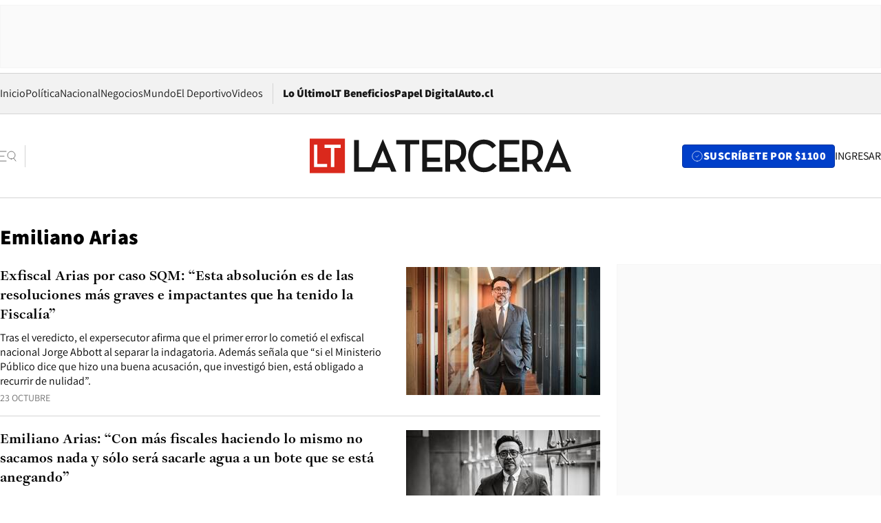

--- FILE ---
content_type: text/html; charset=utf-8
request_url: https://www.latercera.com/etiqueta/emiliano-arias/page/2/
body_size: 67861
content:
<!DOCTYPE html><html lang="es"><head><meta charSet="UTF-8"/><meta name="viewport" content="width=device-width, initial-scale=1"/><title>Emiliano Arias - La Tercera</title><meta name="robots" content="index, follow, max-image-preview:large"/><meta property="og:site_name" content="La Tercera"/><meta property="og:type" content="website"/><meta property="og:url" content="https://www.latercera.com/etiqueta/emiliano-arias/page/2/"/><meta name="description" content="Noticias de última hora de Chile, América Latina y el mundo. Contenidos exclusivos de política, internacional, economía, opinión, cultura, espectáculos y tendencias. Novedades de la actualidad local y contenidos interactivos de La Tercera."/><meta property="og:description" content="Noticias de última hora de Chile, América Latina y el mundo. Contenidos exclusivos de política, internacional, economía, opinión, cultura, espectáculos y tendencias. Novedades de la actualidad local y contenidos interactivos de La Tercera."/><meta name="twitter:description" content="Noticias de última hora de Chile, América Latina y el mundo. Contenidos exclusivos de política, internacional, economía, opinión, cultura, espectáculos y tendencias. Novedades de la actualidad local y contenidos interactivos de La Tercera."/><meta property="og:title" content="Emiliano Arias - La Tercera"/><meta name="twitter:title" content="Emiliano Arias - La Tercera"/><meta name="author" content="La Tercera"/><meta name="keywords" content="noticias, noticias de Chile, La Tercera, la tercera chile, la tercera noticias"/><meta property="og:image" content="https://www.latercera.com/resizer/v2/LNTX4CAJLZGAFJCQTL2EWO7STA.jpg?auth=9d190a9c367914860440827b4cabd17409892544b709bb1efa29e47eb3112d08&amp;height=630&amp;width=1200&amp;focal=600%2C315"/><meta name="twitter:image" content="https://www.latercera.com/resizer/v2/LNTX4CAJLZGAFJCQTL2EWO7STA.jpg?auth=9d190a9c367914860440827b4cabd17409892544b709bb1efa29e47eb3112d08&amp;height=630&amp;width=1200&amp;focal=600%2C315"/><meta property="og:image:alt" content="La tecera chile"/><meta name="twitter:image:alt" content="La tecera chile"/><meta property="og:image:width" content="1200"/><meta property="og:image:height" content="630"/><meta name="twitter:card" content="summary_large_image"/><meta name="twitter:site" content="@latercera"/><link rel="canonical" href="https://www.latercera.com/"/><link rel="icon" type="image/x-icon" href="/pf/resources/favicon/la-tercera/favicon.ico?d=1087&amp;mxId=00000000"/><link as="font" crossorigin="" fetchpriority="high" href="/pf/resources/fonts/JolyHeadline-Bold.woff2?d=1087&amp;mxId=00000000" rel="preload" type="font/woff2"/><link as="font" crossorigin="" fetchpriority="high" href="/pf/resources/fonts/Assistant-ExtraBold.woff2?d=1087&amp;mxId=00000000" rel="preload" type="font/woff2"/><link as="font" crossorigin="" fetchpriority="high" href="/pf/resources/fonts/Assistant-Regular.woff2?d=1087&amp;mxId=00000000" rel="preload" type="font/woff2"/><link rel="preload" href="/pf/resources/styles/la-tercera/css/tag.css?d=1087&amp;mxId=00000000" as="style"/><link rel="stylesheet" href="/pf/resources/styles/la-tercera/css/tag.css?d=1087&amp;mxId=00000000" media="screen"/><script type="application/ld+json">{"@type":"NewsMediaOrganization","@context":"https://schema.org","description":"Noticias de última hora de Chile, América Latina y el mundo. Contenidos exclusivos de política, internacional, economía, opinión, cultura, espectáculos y tendencias. Novedades de la actualidad local y contenidos interactivos de La Tercera.","email":"contacto@grupocopesa.com","ethicsPolicy":"https://canaldenuncias.grupocopesa.cl/gobierno-corporativo/view.php?file=CodigoEtica.pdf","logo":{"@type":"ImageObject","url":"https://www.latercera.com/resizer/iZiSxC1F0QnCJrbYAVDHcpm1csU=/arc-anglerfish-arc2-prod-copesa/public/OMY53THTHFDXZHC46CCUJ3XFWE.png","height":50,"width":400},"name":"La Tercera","publishingPrinciples":"https://canaldenuncias.grupocopesa.cl/gobierno-corporativo/view.php?file=CodigoEtica.pdf","sameAs":["https://www.facebook.com/laterceracom","https://www.instagram.com/laterceracom/","https://www.tiktok.com/@latercera","https://twitter.com/latercera","https://www.youtube.com/user/latercera"],"url":"https://www.latercera.com","address":{"@type":"PostalAddress","contactType":"contacto@grupocopesa.com","streetAddress":" Av. Apoquindo 4660, Las Condes","addressLocality":"Santiago","addressRegion":"Metropolitana","postalCode":"7560969","addressCountry":"CL"}}</script><script type="application/ld+json">{"@type":"WebSite","@context":"https://schema.org","url":"https://www.latercera.com","potentialAction":{"@type":"SearchAction","target":"https://www.latercera.com/search/?q={search_term_string}","query-input":"required name=search_term_string"}}</script><script type="text/javascript">window.__IDENTITY_CONFIG__ = {"apiOrigin":"https://api.latercera.com","cookieDomain":".latercera.com","env":"production"};</script><script type="application/javascript" id="polyfill-script">if(!Array.prototype.includes||!(window.Object && window.Object.assign)||!window.Promise||!window.Symbol||!window.fetch){document.write('<script type="application/javascript" src="/pf/dist/engine/polyfill.js?d=1087&mxId=00000000" defer=""><\/script>')}</script><script id="fusion-engine-react-script" type="application/javascript" src="/pf/dist/engine/react.js?d=1087&amp;mxId=00000000" defer=""></script><script id="fusion-engine-combinations-script" type="application/javascript" src="/pf/dist/components/combinations/base-type.js?d=1087&amp;mxId=00000000" defer=""></script><script data-integration="gtm-head">
	(function(w,d,s,l,i){w[l]=w[l]||[];w[l].push({'gtm.start':
		new Date().getTime(),event:'gtm.js'});var f=d.getElementsByTagName(s)[0],
		j=d.createElement(s),dl=l!='dataLayer'?'&l='+l:'';j.async=true;j.src=
		'https://www.googletagmanager.com/gtm.js?id='+i+dl;f.parentNode.insertBefore(j,f);
		})(window,document,'script','dataLayer','GTM-T2QV7ZXP');
	</script><script defer="" data-integration="marfeel">
		!(function () {
			"use strict";
			function e(e) {
				var t = !(arguments.length > 1 && void 0 !== arguments[1]) || arguments[1],
					c = document.createElement("script");
				(c.src = e),
					t
						? (c.type = "module")
						: ((c.async = !0), (c.type = "text/javascript"), c.setAttribute("nomodule", ""));
				var n = document.getElementsByTagName("script")[0];
				n.parentNode.insertBefore(c, n);
			}
			!(function (t, c) {
				!(function (t, c, n) {
					var a, o, r;
					(n.accountId = c),
						(null !== (a = t.marfeel) && void 0 !== a) || (t.marfeel = {}),
						(null !== (o = (r = t.marfeel).cmd) && void 0 !== o) || (r.cmd = []),
						(t.marfeel.config = n);
					var i = "https://sdk.mrf.io/statics";
					e("".concat(i, "/marfeel-sdk.js?id=").concat(c), !0),
						e("".concat(i, "/marfeel-sdk.es5.js?id=").concat(c), !1);
				})(t, c, arguments.length > 2 && void 0 !== arguments[2] ? arguments[2] : {});
			})(window, 10372, {} /* Config */);
		})();</script><script defer="" type="text/javascript">
		(function() {
			function getCookie(name) {
				var cookieArray = document.cookie.split('; ');
				var cookieValue = null;
				for (var i = 0; i < cookieArray.length; i++) {
					var cookiePair = cookieArray[i].split('=');
					if (name === cookiePair[0]) {
						cookieValue = decodeURIComponent(cookiePair[1]);
						break;
					}
				}
				return cookieValue;
			}

			var isLoggedIn = window.localStorage.getItem('ltsess');
			var isPremium = getCookie('ltprm');

			if (isLoggedIn == 'true') {
				window.marfeel.cmd.push(['compass', function(compass) {
					compass.setUserType(2);
				}]);
			}
			if (isPremium != 'false' && isPremium) {
				window.marfeel.cmd.push(['compass', function(compass) {
					compass.setUserType(3);
				}]);
			}
		})();</script><script async="" data-integration="comscore" src="https://sb.scorecardresearch.com/beacon.js"></script><script defer="" data-integration="comscore">
	var _comscore = _comscore || [];
	_comscore.push({ c1: "2", c2: "6906468", options: {enableFirstPartyCookie: true,bypassUserConsentRequirementFor1PCookie: true}});
	(function() {
              var s = document.createElement("script"), el = document.getElementsByTagName("script")[0]; s.async = true;
              s.src = "https://sb.scorecardresearch.com/cs/6906468/beacon.js";
              el.parentNode.insertBefore(s, el);
            })();
	</script>
<script>(window.BOOMR_mq=window.BOOMR_mq||[]).push(["addVar",{"rua.upush":"false","rua.cpush":"false","rua.upre":"false","rua.cpre":"false","rua.uprl":"false","rua.cprl":"false","rua.cprf":"false","rua.trans":"","rua.cook":"false","rua.ims":"false","rua.ufprl":"false","rua.cfprl":"false","rua.isuxp":"false","rua.texp":"norulematch","rua.ceh":"false","rua.ueh":"false","rua.ieh.st":"0"}]);</script>
                              <script>!function(e){var n="https://s.go-mpulse.net/boomerang/";if("False"=="True")e.BOOMR_config=e.BOOMR_config||{},e.BOOMR_config.PageParams=e.BOOMR_config.PageParams||{},e.BOOMR_config.PageParams.pci=!0,n="https://s2.go-mpulse.net/boomerang/";if(window.BOOMR_API_key="ZZ6GQ-CZGQY-PFVX5-D656L-P96M7",function(){function e(){if(!o){var e=document.createElement("script");e.id="boomr-scr-as",e.src=window.BOOMR.url,e.async=!0,i.parentNode.appendChild(e),o=!0}}function t(e){o=!0;var n,t,a,r,d=document,O=window;if(window.BOOMR.snippetMethod=e?"if":"i",t=function(e,n){var t=d.createElement("script");t.id=n||"boomr-if-as",t.src=window.BOOMR.url,BOOMR_lstart=(new Date).getTime(),e=e||d.body,e.appendChild(t)},!window.addEventListener&&window.attachEvent&&navigator.userAgent.match(/MSIE [67]\./))return window.BOOMR.snippetMethod="s",void t(i.parentNode,"boomr-async");a=document.createElement("IFRAME"),a.src="about:blank",a.title="",a.role="presentation",a.loading="eager",r=(a.frameElement||a).style,r.width=0,r.height=0,r.border=0,r.display="none",i.parentNode.appendChild(a);try{O=a.contentWindow,d=O.document.open()}catch(_){n=document.domain,a.src="javascript:var d=document.open();d.domain='"+n+"';void(0);",O=a.contentWindow,d=O.document.open()}if(n)d._boomrl=function(){this.domain=n,t()},d.write("<bo"+"dy onload='document._boomrl();'>");else if(O._boomrl=function(){t()},O.addEventListener)O.addEventListener("load",O._boomrl,!1);else if(O.attachEvent)O.attachEvent("onload",O._boomrl);d.close()}function a(e){window.BOOMR_onload=e&&e.timeStamp||(new Date).getTime()}if(!window.BOOMR||!window.BOOMR.version&&!window.BOOMR.snippetExecuted){window.BOOMR=window.BOOMR||{},window.BOOMR.snippetStart=(new Date).getTime(),window.BOOMR.snippetExecuted=!0,window.BOOMR.snippetVersion=12,window.BOOMR.url=n+"ZZ6GQ-CZGQY-PFVX5-D656L-P96M7";var i=document.currentScript||document.getElementsByTagName("script")[0],o=!1,r=document.createElement("link");if(r.relList&&"function"==typeof r.relList.supports&&r.relList.supports("preload")&&"as"in r)window.BOOMR.snippetMethod="p",r.href=window.BOOMR.url,r.rel="preload",r.as="script",r.addEventListener("load",e),r.addEventListener("error",function(){t(!0)}),setTimeout(function(){if(!o)t(!0)},3e3),BOOMR_lstart=(new Date).getTime(),i.parentNode.appendChild(r);else t(!1);if(window.addEventListener)window.addEventListener("load",a,!1);else if(window.attachEvent)window.attachEvent("onload",a)}}(),"".length>0)if(e&&"performance"in e&&e.performance&&"function"==typeof e.performance.setResourceTimingBufferSize)e.performance.setResourceTimingBufferSize();!function(){if(BOOMR=e.BOOMR||{},BOOMR.plugins=BOOMR.plugins||{},!BOOMR.plugins.AK){var n=""=="true"?1:0,t="",a="clmsztix3t3lg2lx4mya-f-9531ee810-clientnsv4-s.akamaihd.net",i="false"=="true"?2:1,o={"ak.v":"39","ak.cp":"930542","ak.ai":parseInt("595896",10),"ak.ol":"0","ak.cr":9,"ak.ipv":4,"ak.proto":"h2","ak.rid":"3e447ff7","ak.r":41995,"ak.a2":n,"ak.m":"dscr","ak.n":"ff","ak.bpcip":"18.217.44.0","ak.cport":34416,"ak.gh":"23.66.232.179","ak.quicv":"","ak.tlsv":"tls1.3","ak.0rtt":"","ak.0rtt.ed":"","ak.csrc":"-","ak.acc":"","ak.t":"1769464624","ak.ak":"hOBiQwZUYzCg5VSAfCLimQ==pfqBY8Bt+HuZkdbqRXewUq02ezuZdKZG6ZRe1IcBKoeKC+Tkg/gL2oMLCehok5p47rb6RaQAQJ4xk6Lclv/yBwXYHLGc3qMxXMo+RTtwJ3RN6sjlBR4IP3u/84FLikriZPenTNJnnjQwqwhug/zHOkGcGlpmxGaWr/sewFSUTXZ6YCLHXgHHdLyl1nMJ5ubPk25OyyoNXRBqXNp0qCBecJGtDkIhQB/CRzUyhSO9lsBLanJQahHPlQ9oONJg7iwMZJ0YMhmRDvRItjPhXAR1jdkcwGkgxHoesbE6bGzz+5Sy6GFTQTbl47OcWEeW4Wtv9oYcPT4+5NCzqjIhhhDbVyLypxPp12oFpTGUie6Ukf3HutWFyCTcDWbwHLI6i01jFprH/rELl3JEAWdYjcFxtVDImUACSEeqyq2JFcuje0E=","ak.pv":"36","ak.dpoabenc":"","ak.tf":i};if(""!==t)o["ak.ruds"]=t;var r={i:!1,av:function(n){var t="http.initiator";if(n&&(!n[t]||"spa_hard"===n[t]))o["ak.feo"]=void 0!==e.aFeoApplied?1:0,BOOMR.addVar(o)},rv:function(){var e=["ak.bpcip","ak.cport","ak.cr","ak.csrc","ak.gh","ak.ipv","ak.m","ak.n","ak.ol","ak.proto","ak.quicv","ak.tlsv","ak.0rtt","ak.0rtt.ed","ak.r","ak.acc","ak.t","ak.tf"];BOOMR.removeVar(e)}};BOOMR.plugins.AK={akVars:o,akDNSPreFetchDomain:a,init:function(){if(!r.i){var e=BOOMR.subscribe;e("before_beacon",r.av,null,null),e("onbeacon",r.rv,null,null),r.i=!0}return this},is_complete:function(){return!0}}}}()}(window);</script></head><body><div id="fusion-app"><div class="article-right-rail "><header class="article-right-rail__header"><div class="ads-block  show  isItt   " style="--adBackgroundColor:#FAFAFA;--adBorderColor:#f5f5f5"><div class="ads-block__container" id="arcad-feature-f0fIu90PQd7n6eq-12b9a967583503"><div class="ads-block__unit-wrapper" style="max-width:800px" data-testid="ad-block-unit-wrapper"><div style="height:480"></div></div></div></div><div class="masthead"><div></div><div class="masthead__wrapper"><div class="masthead__ad" id="masthead__ad"><div class="ads-block  show    ad-background " style="--adBackgroundColor:#FAFAFA;--adBorderColor:#f5f5f5"><div class="ads-block__container" id="arcad-feature-f0frkZaMbXTYKF-1414d8d9755a45"><div class="ads-block__unit-wrapper m50 d90" style="max-width:970px" data-testid="ad-block-unit-wrapper"><div style="height:50"></div></div></div></div></div><nav class="masthead__nav"><ul class="masthead__nav-list"><li class="masthead__nav-list-item"><a class="base-link" href="/" target="_self">Inicio</a></li><li class="masthead__nav-list-item"><a class="base-link" href="/canal/politica/" target="_self">Política</a></li><li class="masthead__nav-list-item"><a class="base-link" href="/canal/nacional/" target="_self">Nacional</a></li><li class="masthead__nav-list-item"><a class="base-link" href="/canal/pulso/" target="_self">Negocios</a></li><li class="masthead__nav-list-item"><a class="base-link" href="/canal/mundo/" target="_self">Mundo</a></li><li class="masthead__nav-list-item"><a class="base-link" href="/canal/el-deportivo/" target="_self">El Deportivo</a></li><li class="masthead__nav-list-item"><a class="base-link" href="https://www.latercera.com/videos/" target="_self">Videos</a></li></ul><div class="masthead__nav-divider"></div><ul class="masthead__nav-list-extra"><li class="masthead__nav-list-extra-item"><a class="base-link" href="/lo-ultimo/" target="_self">Lo Último</a></li><li class="masthead__nav-list-extra-item"><a class="base-link" href="/club-la-tercera/" target="_self">LT Beneficios</a></li><li class="masthead__nav-list-extra-item"><a class="base-link" href="https://kiosco.latercera.com/library/" rel="noopener noreferrer" target="_blank">Papel Digital<span class="visually-hidden">Opens in new window</span></a></li><li class="masthead__nav-list-extra-item"><a class="base-link" href="https://www.latercera.com/auto/" target="_self">Auto.cl</a></li></ul></nav><header class="masthead__main"><input type="checkbox" id="masthead-modal-toggle" class="masthead__modal-checkbox" hidden=""/><button type="button" class="masthead__main-search" aria-label="Abrir menú lateral"><svg class="search-icon" width="24" height="24" viewBox="0 0 24 24" fill="none" xmlns="http://www.w3.org/2000/svg"><g clip-path="url(#clip0_1003_273)"><path d="M9 5H0" stroke="#404040" stroke-linecap="round" stroke-linejoin="round"></path><path d="M6 12H0" stroke="#404040" stroke-linecap="round" stroke-linejoin="round"></path><path d="M9 19H0" stroke="#404040" stroke-linecap="round" stroke-linejoin="round"></path><path d="M16.5 16C19.5376 16 22 13.5376 22 10.5C22 7.46243 19.5376 5 16.5 5C13.4624 5 11 7.46243 11 10.5C11 13.5376 13.4624 16 16.5 16Z" stroke="#404040" stroke-linecap="round" stroke-linejoin="round"></path><path d="M23 19L19.8388 14.8661" stroke="#404040" stroke-linecap="round" stroke-linejoin="round"></path></g><defs><clipPath id="clip0_1003_273"><rect width="24" height="24" fill="white"></rect></clipPath></defs></svg></button><div class="masthead__modal-container"><div class="masthead__modal"><div class="masthead__modal__close-row"><button type="button" class="masthead__modal__close-btn" aria-label="Cerrar modal"><span>CERRAR</span><svg class="close-icon" width="18" height="18" viewBox="6 6 12 12" fill="none" xmlns="http://www.w3.org/2000/svg"><path d="M18 6L6 18" stroke="#737373" stroke-linecap="round" stroke-linejoin="round"></path><path d="M6 6L18 18" stroke="#737373" stroke-linecap="round" stroke-linejoin="round"></path></svg></button></div><a class="base-link masthead__modal__cta azul" href="/compra-suscripcion/?utm_content=&amp;utm_element=boton_menu" target="_self">SUSCRÍBETE POR $1100</a><div class="masthead__modal__search"><input type="text" name="search" placeholder="Buscar en La Tercera" class="masthead__modal__search-input" value=""/><button><svg width="32" height="32" viewBox="0 0 24 24" fill="none" xmlns="http://www.w3.org/2000/svg"><path d="M16.5 16C19.5376 16 22 13.5376 22 10.5C22 7.46243 19.5376 5 16.5 5C13.4624 5 11 7.46243 11 10.5C11 13.5376 13.4624 16 16.5 16Z" stroke="#404040" stroke-linecap="round" stroke-linejoin="round"></path><path d="M23 19L19.8388 14.8661" stroke="#404040" stroke-linecap="round" stroke-linejoin="round"></path></svg></button></div><div class="first-group"><div class="first-group__section"><a aria-label="La Tercera" class="base-link" href="/" target="_self"><span class="first-group__section__title">La Tercera</span></a><ul class="first-group__list"><li><a aria-label="Portada" class="base-link" href="https://www.latercera.com/" target="_self"><span>Portada</span></a></li><li><a aria-label="Lo Último" class="base-link" href="https://www.latercera.com/lo-ultimo/" target="_self"><span>Lo Último</span></a></li><li><a aria-label="Papel Digital" class="base-link" href="https://kiosco.latercera.com/library" rel="noopener noreferrer" target="_blank"><span>Papel Digital</span><span class="visually-hidden">Opens in new window</span></a></li><li><a aria-label="Newsletters" class="base-link" href="https://www.latercera.com/newsletters/" target="_self"><span>Newsletters</span></a></li></ul></div><div class="first-group__section"><span class="first-group__section__title">Ciencia y Tecnología</span><ul class="first-group__list"><li><a aria-label="Tendencias" class="base-link" href="/canal/tendencias/" target="_self"><span>Tendencias</span></a></li><li><a aria-label="Tecnología" class="base-link" href="/etiqueta/tecnologia/" target="_self"><span>Tecnología</span></a></li><li><a aria-label="Ciencia" class="base-link" href="/etiqueta/ciencia/" target="_self"><span>Ciencia</span></a></li><li><a aria-label="Medioambiente" class="base-link" href="/etiqueta/medioambiente/" target="_self"><span>Medioambiente</span></a></li></ul></div><div class="first-group__section"><a aria-label="Chile" class="base-link" href="/canal/nacional/" target="_self"><span class="first-group__section__title">Chile</span></a><ul class="first-group__list"><li><a aria-label="Política" class="base-link" href="/canal/politica/" target="_self"><span>Política</span></a></li><li><a aria-label="Nacional" class="base-link" href="/canal/nacional/" target="_self"><span>Nacional</span></a></li><li><a aria-label="Servicios" class="base-link" href="/canal/servicios/" target="_self"><span>Servicios</span></a></li><li><a aria-label="Educación" class="base-link" href="https://www.latercera.com/canal/educaLT/" target="_self"><span>Educación</span></a></li><li><a aria-label="Presidenciales" class="base-link" href="/etiqueta/presidenciales/" target="_self"><span>Presidenciales</span></a></li><li><a aria-label="Congreso" class="base-link" href="/etiqueta/congreso/" target="_self"><span>Congreso</span></a></li><li><a aria-label="Desde la redacción" class="base-link" href="/etiqueta/desde-la-redaccion/" target="_self"><span>Desde la redacción</span></a></li></ul></div><div class="first-group__section"><a aria-label="Negocios" class="base-link" href="/canal/pulso/" target="_self"><span class="first-group__section__title">Negocios</span></a><ul class="first-group__list"><li><a aria-label="Pulso" class="base-link" href="/canal/pulso/" target="_self"><span>Pulso</span></a></li><li><a aria-label="Minería" class="base-link" href="/etiqueta/mineria/" target="_self"><span>Minería</span></a></li><li><a aria-label="Emprendimiento" class="base-link" href="https://www.latercera.com/canal/pulso-hub-emprende/" target="_self"><span>Emprendimiento</span></a></li><li><a aria-label="Sustentabilidad" class="base-link" href="https://www.latercera.com/canal/pulso-hub-sustentabilidad/" target="_self"><span>Sustentabilidad</span></a></li><li><a aria-label="Money Talks" class="base-link" href="/etiqueta/money-talks/" target="_self"><span>Money Talks</span></a></li><li><a aria-label="Red Activa" class="base-link" href="https://www.latercera.com/canal/pulso-red-activa/" target="_self"><span>Red Activa</span></a></li><li><a aria-label="Motores" class="base-link" href="https://www.latercera.com/canal/mtonline/" target="_self"><span>Motores</span></a></li></ul></div><div class="first-group__section"><a aria-label="Opinión" class="base-link" href="/opinion/" target="_self"><span class="first-group__section__title">Opinión</span></a><ul class="first-group__list"><li><a aria-label="Editorial" class="base-link" href="/canal/editorial/" target="_self"><span>Editorial</span></a></li><li><a aria-label="Columnas" class="base-link" href="/canal/opinion/" target="_self"><span>Columnas</span></a></li><li><a aria-label="Cartas al Director" class="base-link" href="/canal/cartas-al-director/" target="_self"><span>Cartas al Director</span></a></li></ul></div><div class="first-group__section"><span class="first-group__section__title">Cultura y Entretención</span><ul class="first-group__list"><li><a aria-label="Culto" class="base-link" href="/canal/culto/" target="_self"><span>Culto</span></a></li><li><a aria-label="Finde" class="base-link" href="https://www.latercera.com/canal/finde/" target="_self"><span>Finde</span></a></li><li><a aria-label="La Cuarta" class="base-link" href="https://www.lacuarta.com/" rel="noopener noreferrer" target="_blank"><span>La Cuarta</span><span class="visually-hidden">Opens in new window</span></a></li><li><a aria-label="Glamorama" class="base-link" href="https://www.lacuarta.com/glamorama/" rel="noopener noreferrer" target="_blank"><span>Glamorama</span><span class="visually-hidden">Opens in new window</span></a></li></ul></div><div class="first-group__section"><span class="first-group__section__title">Sociedad</span><ul class="first-group__list"><li><a aria-label="Paula" class="base-link" href="https://www.latercera.com/canal/paula/" target="_self"><span>Paula</span></a></li><li><a aria-label="Sociales" class="base-link" href="https://www.latercera.com/canal/sociales/" target="_self"><span>Sociales</span></a></li><li><a aria-label="Board" class="base-link" href="https://www.latercera.com/lt-board/" target="_self"><span>Board</span></a></li></ul></div><div class="first-group__section"><a aria-label="El Deportivo" class="base-link" href="/canal/el-deportivo/" target="_self"><span class="first-group__section__title">El Deportivo</span></a><ul class="first-group__list"><li><a aria-label="Fútbol Chileno" class="base-link" href="/etiqueta/futbol-chileno/" target="_self"><span>Fútbol Chileno</span></a></li><li><a aria-label="Fórmula 1" class="base-link" href="/etiqueta/formula-1/" target="_self"><span>Fórmula 1</span></a></li><li><a aria-label="Tenis" class="base-link" href="/etiqueta/tenis/" target="_self"><span>Tenis</span></a></li></ul></div><div class="first-group__section"><a aria-label="Mundo" class="base-link" href="/canal/mundo/" target="_self"><span class="first-group__section__title">Mundo</span></a><ul class="first-group__list"></ul></div></div><div class="second-group"><div class="second-group__section"><span class="second-group__section__title">Ediciones</span><ul class="second-group__list"><li><a aria-label="La Tercera PM" class="base-link" href="https://www.latercera.com/etiqueta/la-tercera-pm" target="_self"><span>La Tercera PM</span></a></li><li><a aria-label="La Tercera Sábado" class="base-link" href="https://www.latercera.com/canal/lt-sabado/" target="_self"><span>La Tercera Sábado</span></a></li><li><a aria-label="La Tercera Domingo" class="base-link" href="https://www.latercera.com/canal/lt-domingo/" target="_self"><span>La Tercera Domingo</span></a></li></ul></div><div class="second-group__section"><span class="second-group__section__title">Suscripciones</span><ul class="second-group__list"><li><a aria-label="LT Beneficios" class="base-link" href="/club-la-tercera/" target="_self"><span>LT Beneficios</span></a></li><li><a aria-label="Corporativas" class="base-link" href="/suscripcionempresas/" target="_self"><span>Corporativas</span></a></li><li><a aria-label="Universidades" class="base-link" href="https://suscripciondigital.latercera.com/campaign/plan-universitario" rel="noopener noreferrer" target="_blank"><span>Universidades</span><span class="visually-hidden">Opens in new window</span></a></li></ul></div><div class="second-group__section"><span class="second-group__section__title">Redes sociales</span><ul class="second-group__list"><li><a aria-label="X" class="base-link" href="https://x.com/latercera" rel="noopener noreferrer" target="_blank"><span>X</span><span class="visually-hidden">Opens in new window</span></a></li><li><a aria-label="Instagram" class="base-link" href="https://www.instagram.com/laterceracom/" rel="noopener noreferrer" target="_blank"><span>Instagram</span><span class="visually-hidden">Opens in new window</span></a></li><li><a aria-label="Facebook" class="base-link" href="https://www.facebook.com/laterceracom" rel="noopener noreferrer" target="_blank"><span>Facebook</span><span class="visually-hidden">Opens in new window</span></a></li><li><a aria-label="YouTube" class="base-link" href="https://www.youtube.com/user/latercera" rel="noopener noreferrer" target="_blank"><span>YouTube</span><span class="visually-hidden">Opens in new window</span></a></li><li><a aria-label="TikTok" class="base-link" href="https://www.tiktok.com/@latercera" rel="noopener noreferrer" target="_blank"><span>TikTok</span><span class="visually-hidden">Opens in new window</span></a></li><li><a aria-label="Linkedin" class="base-link" href="https://cl.linkedin.com/company/la-tercera" rel="noopener noreferrer" target="_blank"><span>Linkedin</span><span class="visually-hidden">Opens in new window</span></a></li></ul></div><div class="second-group__section"><span class="second-group__section__title">Grupo Copesa</span><ul class="second-group__list"><li><a aria-label="Auto.cl" class="base-link" href="https://www.latercera.com/auto/" target="_self"><span>Auto.cl</span></a></li><li><a aria-label="La Cuarta" class="base-link" href="https://www.lacuarta.com/" rel="noopener noreferrer" target="_blank"><span>La Cuarta</span><span class="visually-hidden">Opens in new window</span></a></li><li><a aria-label="Glamorama" class="base-link" href="https://glamorama.latercera.com/" rel="noopener noreferrer" target="_blank"><span>Glamorama</span><span class="visually-hidden">Opens in new window</span></a></li></ul></div></div><ul class="third-group-list"><li><a aria-label="Quiénes somos" class="base-link" href="/quienes-somos/" target="_self"><span>Quiénes somos</span></a></li><li><a aria-label="Servicio al Suscriptor" class="base-link" href="/contacto/" target="_self"><span>Servicio al Suscriptor</span></a></li><li><a aria-label="Mi cuenta" class="base-link" href="/mi-cuenta/" target="_self"><span>Mi cuenta</span></a></li><li><a aria-label="Preguntas Frecuentes" class="base-link" href="/preguntas-frecuentes/" target="_self"><span>Preguntas Frecuentes</span></a></li></ul></div><label for="masthead-modal-toggle" class="masthead__modal-overlay"></label></div><a aria-label="Ir a la página de inicio" class="base-link masthead__main-logo" href="/" target="_self"><svg class="logo-lt-icon" width="160" height="22" viewBox="0 0 160 22" fill="none" role="img" aria-labelledby="logo-lt-title"><title id="logo-lt-title">Logo La Tercera</title><g clip-path="url(#clip0_1003_280)"><path class="logo-lt-icon__sub-background" d="M21.5335 0.467789H0V21.5322H21.5335V0.467789Z" fill="#da291c"></path><path class="logo-lt-icon__sub-text" d="M2.62355 4.2951H4.6836V15.8338H10.5866V17.7049H2.62355V4.2951Z" fill="#ffffff"></path><path class="logo-lt-icon__sub-text" d="M12.9515 6.17569H9.05312V4.2951H18.9007V6.17569H15.0115V17.7049H12.9515V6.17569Z" fill="#ffffff"></path><g class="logo-lt-icon__text" fill="#171717"><path d="M52.9238 4.0872H58.485V20.5683H61.4319V4.0872H66.9931V1.4128H52.9238V4.0872Z"></path><path d="M95.7136 8.73668C95.7136 4.31401 92.8776 1.4128 87.7321 1.4128H82.9377V20.5683H85.8845V16.0039H87.7321C88.2032 16.0039 88.6651 15.9755 89.0808 15.9188L92.2771 20.5683H95.7783L91.9723 15.1344C94.4296 13.9721 95.7229 11.6946 95.7229 8.73668H95.7136ZM87.6305 13.4145H85.8845V4.0872H87.6305C91.2056 4.0872 92.6836 5.83548 92.6836 8.73668C92.6836 11.6379 91.224 13.4145 87.6305 13.4145Z"></path><path d="M106.503 18.0924C102.734 18.0924 99.9815 15.1344 99.9815 10.9953C99.9815 6.8561 102.679 3.88875 106.402 3.88875C108.878 3.88875 110.467 4.79596 111.714 6.51589L113.977 4.88102C112.351 2.54682 109.958 1.1671 106.485 1.1671C101.145 1.1671 96.933 5.33462 96.933 10.9953C96.933 16.6559 101.062 20.8235 106.411 20.8235C110.042 20.8235 112.499 19.5288 114.43 16.9111L112.139 15.3046C110.734 17.1662 108.942 18.1018 106.522 18.1018L106.503 18.0924Z"></path><path d="M142.744 8.73668C142.744 4.31401 139.898 1.4128 134.753 1.4128H129.958V20.5683H132.915V16.0039H134.753C135.215 16.0039 135.686 15.9755 136.092 15.9188L139.289 20.5683H142.79L138.984 15.1344C141.441 13.9721 142.734 11.6946 142.734 8.73668H142.744ZM134.642 13.4145H132.924V4.0872H134.642C138.217 4.0872 139.714 5.83548 139.714 8.73668C139.714 11.6379 138.254 13.4145 134.642 13.4145Z"></path><path d="M151.769 1.02534H151.603L143.4 20.5777H146.374L147.455 17.9033H155.824L156.896 20.5777H160.009L151.769 1.02534ZM148.545 15.2195L151.658 7.64046L154.716 15.2195H148.545Z"></path><path d="M116.009 20.5683H128.203V17.8939H118.956V14.6525H126.901V12.0348H118.956V4.0872H128.203V1.4128H116.009V20.5683Z"></path><path d="M71.7875 14.6525H79.7413V12.0348H71.7875V4.0872H81.1363V1.4128H68.8406V20.5683H81.1455V17.8939H71.7875V14.6525Z"></path><path d="M44.6374 1.02534L37.552 17.8939H30.0878V1.42225H27.1409V20.5777H39.4088L40.4804 17.9033H48.8591L49.9307 20.5777H53.0439L44.8129 1.02534H44.6374ZM41.5889 15.2195L44.7021 7.64991L47.7598 15.2195H41.5981H41.5889Z"></path></g></g><defs><clipPath id="clip0_1003_280"><rect width="160" height="21.0644" fill="white" transform="translate(0 0.467789)"></rect></clipPath></defs></svg></a><div class="masthead__user-info"><a aria-label="Suscribirse" class="base-link masthead__user-info__subscribe azul" href="/compra-suscripcion/?utm_content=&amp;utm_element=boton_header" target="_self"><span class="masthead__user-info__subscribe-icon"><svg class="circlecheck-icon" xmlns="http://www.w3.org/2000/svg" width="25" height="24" viewBox="0 0 25 24" fill="none"><path d="M12.5 22C18.0228 22 22.5 17.5228 22.5 12C22.5 6.47715 18.0228 2 12.5 2C6.97715 2 2.5 6.47715 2.5 12C2.5 17.5228 6.97715 22 12.5 22Z" stroke="#262626" stroke-linecap="round" stroke-linejoin="round"></path><path d="M9.5 12L11.5 14L15.5 10" stroke="#262626" stroke-linecap="round" stroke-linejoin="round"></path></svg></span><span class="mobile-only" aria-hidden="false">SUSCRÍBETE</span><span class="desktop-only" aria-hidden="true">SUSCRÍBETE POR $1100</span></a><a aria-label="Iniciar sesión mobile" class="base-link masthead__user-info__signin masthead__user-info__signin--mobile" href="/usuario/logueo/" target="_self"><svg class="profile-icon" width="24" height="25" viewBox="0 0 24 25" fill="none" xmlns="http://www.w3.org/2000/svg"><path d="M19 21.1121V18.1121C19 17.0512 18.5786 16.0338 17.8284 15.2836C17.0783 14.5335 16.0609 14.1121 15 14.1121H9C7.93913 14.1121 6.92172 14.5335 6.17157 15.2836C5.42143 16.0338 5 17.0512 5 18.1121V21.1121" stroke="#404040" stroke-linecap="round" stroke-linejoin="round"></path><path d="M12 11.1121C14.2091 11.1121 16 9.3212 16 7.11206C16 4.90292 14.2091 3.11206 12 3.11206C9.79086 3.11206 8 4.90292 8 7.11206C8 9.3212 9.79086 11.1121 12 11.1121Z" stroke="#404040" stroke-linecap="round" stroke-linejoin="round"></path></svg></a><a aria-label="Iniciar sesión" class="base-link masthead__user-info__signin" href="/usuario/logueo/" target="_self">INGRESAR</a></div></header></div></div></header><div class="article-right-rail__top"></div><section class="article-right-rail__wrapper"><main class="article-right-rail__main"><div class="article-right-rail__heading"><div id="fusion-static-enter:f0fAaMeXiqup5Hs" style="display:none" data-fusion-component="f0fAaMeXiqup5Hs"></div><h1 class="sections-tags-title">Emiliano Arias</h1><div id="fusion-static-exit:f0fAaMeXiqup5Hs" style="display:none" data-fusion-component="f0fAaMeXiqup5Hs"></div></div><div class="article-right-rail__body"><div id="c0fXEYEmcXTYV2" class="result-list"><div class="story-card-ctn"><span class="date">23 OCTUBRE</span><div class="story-card  normal"><div class="story-card__image"><a aria-label="Exfiscal Arias por caso SQM: “Esta absolución es de las resoluciones más graves e impactantes que ha tenido la Fiscalía”" class="base-link story-card__image-anchor" href="/nacional/noticia/exfiscal-arias-por-caso-sqm-esta-absolucion-es-de-las-resoluciones-mas-graves-e-impactantes-que-ha-tenido-la-fiscalia/" target="_self"><img alt="Exfiscal Arias por caso SQM: “Esta absolución es de las resoluciones más graves e impactantes que ha tenido la Fiscalía”" class="global-image" decoding="async" sizes="(min-width: 768px) 282px, (min-width: 600px) 768px, (min-width: 450px) 600px, (min-width: 375px) 450px, 375px" src="https://www.latercera.com/resizer/v2/WMOAZEFILJAT5NJP5FPRGYYNBY.jpg?auth=338b584344557ff19e4406517e47f8f48564e30e5c8309ae69657dd6fa8209f6&amp;focal=2466%2C767&amp;width=282&amp;height=186&amp;quality=70" srcSet="https://www.latercera.com/resizer/v2/WMOAZEFILJAT5NJP5FPRGYYNBY.jpg?auth=338b584344557ff19e4406517e47f8f48564e30e5c8309ae69657dd6fa8209f6&amp;focal=2466%2C767&amp;width=375&amp;height=248&amp;quality=70 375w, https://www.latercera.com/resizer/v2/WMOAZEFILJAT5NJP5FPRGYYNBY.jpg?auth=338b584344557ff19e4406517e47f8f48564e30e5c8309ae69657dd6fa8209f6&amp;focal=2466%2C767&amp;width=450&amp;height=297&amp;quality=70 450w, https://www.latercera.com/resizer/v2/WMOAZEFILJAT5NJP5FPRGYYNBY.jpg?auth=338b584344557ff19e4406517e47f8f48564e30e5c8309ae69657dd6fa8209f6&amp;focal=2466%2C767&amp;width=600&amp;height=396&amp;quality=70 600w, https://www.latercera.com/resizer/v2/WMOAZEFILJAT5NJP5FPRGYYNBY.jpg?auth=338b584344557ff19e4406517e47f8f48564e30e5c8309ae69657dd6fa8209f6&amp;focal=2466%2C767&amp;width=768&amp;height=507&amp;quality=70 768w, https://www.latercera.com/resizer/v2/WMOAZEFILJAT5NJP5FPRGYYNBY.jpg?auth=338b584344557ff19e4406517e47f8f48564e30e5c8309ae69657dd6fa8209f6&amp;focal=2466%2C767&amp;width=282&amp;height=186&amp;quality=70 282w" fetchpriority="low" loading="lazy"/></a></div><span class="story-card__description"><a aria-label="Tras el veredicto, el expersecutor afirma que el primer error lo cometió el exfiscal nacional Jorge Abbott al separar la indagatoria. Además señala que “si el Ministerio Público dice que hizo una buena acusación, que investigó bien, está obligado a recurrir de nulidad”." class="base-link" href="/nacional/noticia/exfiscal-arias-por-caso-sqm-esta-absolucion-es-de-las-resoluciones-mas-graves-e-impactantes-que-ha-tenido-la-fiscalia/" target="_self">Tras el veredicto, el expersecutor afirma que el primer error lo cometió el exfiscal nacional Jorge Abbott al separar la indagatoria. Además señala que “si el Ministerio Público dice que hizo una buena acusación, que investigó bien, está obligado a recurrir de nulidad”.</a></span><div class="story-card__overline undefined"><a aria-label="Nacional" class="base-link" href="https://www.latercera.com/canal/nacional/" target="_self">Nacional</a></div><h2 class="story-card__headline"><a aria-label="Exfiscal Arias por caso SQM: “Esta absolución es de las resoluciones más graves e impactantes que ha tenido la Fiscalía”" class="base-link" href="/nacional/noticia/exfiscal-arias-por-caso-sqm-esta-absolucion-es-de-las-resoluciones-mas-graves-e-impactantes-que-ha-tenido-la-fiscalia/" target="_self">Exfiscal Arias por caso SQM: “Esta absolución es de las resoluciones más graves e impactantes que ha tenido la Fiscalía”</a></h2><div class="story-card__byline"><span class="story-card__byline-label">Por </span><a aria-label="María Catalina Batarce" class="base-link" href="/autor/catalina-batarce/" target="_self"><span class="story-card__byline-name">María Catalina Batarce</span></a></div></div></div><div class="story-card-ctn"><span class="date">24 MAYO</span><div class="story-card  normal"><div class="story-card__image"><a aria-label="Emiliano Arias: “Con más fiscales haciendo lo mismo no sacamos nada y sólo será sacarle agua a un bote que se está anegando”" class="base-link story-card__image-anchor" href="/la-tercera-sabado/noticia/emiliano-arias-con-mas-fiscales-haciendo-lo-mismo-no-sacamos-nada-y-solo-sera-sacarle-agua-a-un-bote-que-se-esta-anegando/CHER4T73NBHRXL4K2EL7XE4GWI/" target="_self"><img alt="Emiliano Arias: “Con más fiscales haciendo lo mismo no sacamos nada y sólo será sacarle agua a un bote que se está anegando”" class="global-image" decoding="async" sizes="(min-width: 768px) 282px, (min-width: 600px) 768px, (min-width: 450px) 600px, (min-width: 375px) 450px, 375px" src="https://www.latercera.com/resizer/v2/NYOUVDS7PFENPCLR37GZYFSRDQ.jpg?auth=0e272c852894da930caff9928961b7b9622e29489ecc725b165a559df1cbd873&amp;smart=true&amp;width=282&amp;height=186&amp;quality=70" srcSet="https://www.latercera.com/resizer/v2/NYOUVDS7PFENPCLR37GZYFSRDQ.jpg?auth=0e272c852894da930caff9928961b7b9622e29489ecc725b165a559df1cbd873&amp;smart=true&amp;width=375&amp;height=248&amp;quality=70 375w, https://www.latercera.com/resizer/v2/NYOUVDS7PFENPCLR37GZYFSRDQ.jpg?auth=0e272c852894da930caff9928961b7b9622e29489ecc725b165a559df1cbd873&amp;smart=true&amp;width=450&amp;height=297&amp;quality=70 450w, https://www.latercera.com/resizer/v2/NYOUVDS7PFENPCLR37GZYFSRDQ.jpg?auth=0e272c852894da930caff9928961b7b9622e29489ecc725b165a559df1cbd873&amp;smart=true&amp;width=600&amp;height=396&amp;quality=70 600w, https://www.latercera.com/resizer/v2/NYOUVDS7PFENPCLR37GZYFSRDQ.jpg?auth=0e272c852894da930caff9928961b7b9622e29489ecc725b165a559df1cbd873&amp;smart=true&amp;width=768&amp;height=507&amp;quality=70 768w, https://www.latercera.com/resizer/v2/NYOUVDS7PFENPCLR37GZYFSRDQ.jpg?auth=0e272c852894da930caff9928961b7b9622e29489ecc725b165a559df1cbd873&amp;smart=true&amp;width=282&amp;height=186&amp;quality=70 282w" fetchpriority="low" loading="lazy"/></a></div><span class="story-card__description"><a aria-label="Desde ayer ya no es más el fiscal regional de O’Higgins. Este viernes fue su último día como persecutor, tras 23 años en el organismo. Arias responsabiliza al exfiscal nacional Jorge Abbott de “quitarle” tres años de su carrera; pide mayor celeridad en las investigaciones, pero confía en la nueva administración." class="base-link" href="/la-tercera-sabado/noticia/emiliano-arias-con-mas-fiscales-haciendo-lo-mismo-no-sacamos-nada-y-solo-sera-sacarle-agua-a-un-bote-que-se-esta-anegando/CHER4T73NBHRXL4K2EL7XE4GWI/" target="_self">Desde ayer ya no es más el fiscal regional de O’Higgins. Este viernes fue su último día como persecutor, tras 23 años en el organismo. Arias responsabiliza al exfiscal nacional Jorge Abbott de “quitarle” tres años de su carrera; pide mayor celeridad en las investigaciones, pero confía en la nueva administración.</a></span><div class="story-card__overline undefined"><a aria-label="LT Sábado" class="base-link" href="/canal/la-tercera-sabado/" target="_self">LT Sábado</a></div><h2 class="story-card__headline"><a aria-label="Emiliano Arias: “Con más fiscales haciendo lo mismo no sacamos nada y sólo será sacarle agua a un bote que se está anegando”" class="base-link" href="/la-tercera-sabado/noticia/emiliano-arias-con-mas-fiscales-haciendo-lo-mismo-no-sacamos-nada-y-solo-sera-sacarle-agua-a-un-bote-que-se-esta-anegando/CHER4T73NBHRXL4K2EL7XE4GWI/" target="_self">Emiliano Arias: “Con más fiscales haciendo lo mismo no sacamos nada y sólo será sacarle agua a un bote que se está anegando”</a></h2><div class="story-card__byline"><span class="story-card__byline-label">Por </span><a aria-label="María Catalina Batarce" class="base-link" href="/autor/catalina-batarce/" target="_self"><span class="story-card__byline-name">María Catalina Batarce</span></a></div></div></div><div class="story-card-ctn"><span class="date">17 ABRIL</span><div class="story-card  normal"><div class="story-card__image"><a aria-label="Las intensas últimas semanas de Emiliano Arias en el Ministerio Público" class="base-link story-card__image-anchor" href="/nacional/noticia/las-intensas-ultimas-semanas-de-emiliano-arias-en-el-ministerio-publico/NYOLHSRSSNGEPCJC4GVHMM4I2Q/" target="_self"><img alt="Las intensas últimas semanas de Emiliano Arias en el Ministerio Público" class="global-image" decoding="async" sizes="(min-width: 768px) 282px, (min-width: 600px) 768px, (min-width: 450px) 600px, (min-width: 375px) 450px, 375px" src="https://www.latercera.com/resizer/v2/567WLJCECNGNBCOI3IPFBHCGFU.jpeg?auth=79aed520ed156a81fcb8abc2a36a25c9618c246b22af914c35a28695b691dd16&amp;smart=true&amp;width=282&amp;height=186&amp;quality=70" srcSet="https://www.latercera.com/resizer/v2/567WLJCECNGNBCOI3IPFBHCGFU.jpeg?auth=79aed520ed156a81fcb8abc2a36a25c9618c246b22af914c35a28695b691dd16&amp;smart=true&amp;width=375&amp;height=248&amp;quality=70 375w, https://www.latercera.com/resizer/v2/567WLJCECNGNBCOI3IPFBHCGFU.jpeg?auth=79aed520ed156a81fcb8abc2a36a25c9618c246b22af914c35a28695b691dd16&amp;smart=true&amp;width=450&amp;height=297&amp;quality=70 450w, https://www.latercera.com/resizer/v2/567WLJCECNGNBCOI3IPFBHCGFU.jpeg?auth=79aed520ed156a81fcb8abc2a36a25c9618c246b22af914c35a28695b691dd16&amp;smart=true&amp;width=600&amp;height=396&amp;quality=70 600w, https://www.latercera.com/resizer/v2/567WLJCECNGNBCOI3IPFBHCGFU.jpeg?auth=79aed520ed156a81fcb8abc2a36a25c9618c246b22af914c35a28695b691dd16&amp;smart=true&amp;width=768&amp;height=507&amp;quality=70 768w, https://www.latercera.com/resizer/v2/567WLJCECNGNBCOI3IPFBHCGFU.jpeg?auth=79aed520ed156a81fcb8abc2a36a25c9618c246b22af914c35a28695b691dd16&amp;smart=true&amp;width=282&amp;height=186&amp;quality=70 282w" fetchpriority="low" loading="lazy"/></a></div><span class="story-card__description"><a aria-label="Tras 23 años al interior de la institución, hoy liderada por Ángel Valencia, el próximo viernes 24 de mayo el fiscal regional de O&#x27; Higgins dejará el cargo y, con ello, marcará el fin de sus labores en la entidad. Eso sí, los días previos estarán marcados por una serie de diligencias vinculadas a casos con repercusión nacional." class="base-link" href="/nacional/noticia/las-intensas-ultimas-semanas-de-emiliano-arias-en-el-ministerio-publico/NYOLHSRSSNGEPCJC4GVHMM4I2Q/" target="_self">Tras 23 años al interior de la institución, hoy liderada por Ángel Valencia, el próximo viernes 24 de mayo el fiscal regional de O&#x27; Higgins dejará el cargo y, con ello, marcará el fin de sus labores en la entidad. Eso sí, los días previos estarán marcados por una serie de diligencias vinculadas a casos con repercusión nacional.</a></span><div class="story-card__overline undefined"><a aria-label="Nacional" class="base-link" href="/canal/nacional/" target="_self">Nacional</a></div><h2 class="story-card__headline"><a aria-label="Las intensas últimas semanas de Emiliano Arias en el Ministerio Público" class="base-link" href="/nacional/noticia/las-intensas-ultimas-semanas-de-emiliano-arias-en-el-ministerio-publico/NYOLHSRSSNGEPCJC4GVHMM4I2Q/" target="_self">Las intensas últimas semanas de Emiliano Arias en el Ministerio Público</a></h2><div class="story-card__byline"><span class="story-card__byline-label">Por </span><a aria-label="María Catalina Batarce" class="base-link" href="/autor/catalina-batarce/" target="_self"><span class="story-card__byline-name">María Catalina Batarce</span></a></div></div></div><div class="story-card-ctn"><span class="date">05 MARZO</span><div class="story-card  normal"><div class="story-card__image"><a aria-label="Carabineros inaugura nuevas dependencias del GOPE en O’Higgins y anuncia creación de equipo OS-9 regional" class="base-link story-card__image-anchor" href="/nacional/noticia/carabineros-inaugura-nuevas-dependencias-del-gope-en-ohiggins-y-anuncia-creacion-de-equipo-os-9-regional/L32JTYBQHVFALMXJMTGUJ4GKWA/" target="_self"><img alt="Carabineros inaugura nuevas dependencias del GOPE en O’Higgins y anuncia creación de equipo OS-9 regional" class="global-image" decoding="async" sizes="(min-width: 768px) 282px, (min-width: 600px) 768px, (min-width: 450px) 600px, (min-width: 375px) 450px, 375px" src="https://www.latercera.com/resizer/v2/EZHEFGI23RG2DPHVOCXIAKFXWM.jfif?auth=43c35288622d68d6942b8a36f906cdc0588762ba68791b3f20db1e13ef98b94a&amp;smart=true&amp;width=282&amp;height=186&amp;quality=70" srcSet="https://www.latercera.com/resizer/v2/EZHEFGI23RG2DPHVOCXIAKFXWM.jfif?auth=43c35288622d68d6942b8a36f906cdc0588762ba68791b3f20db1e13ef98b94a&amp;smart=true&amp;width=375&amp;height=248&amp;quality=70 375w, https://www.latercera.com/resizer/v2/EZHEFGI23RG2DPHVOCXIAKFXWM.jfif?auth=43c35288622d68d6942b8a36f906cdc0588762ba68791b3f20db1e13ef98b94a&amp;smart=true&amp;width=450&amp;height=297&amp;quality=70 450w, https://www.latercera.com/resizer/v2/EZHEFGI23RG2DPHVOCXIAKFXWM.jfif?auth=43c35288622d68d6942b8a36f906cdc0588762ba68791b3f20db1e13ef98b94a&amp;smart=true&amp;width=600&amp;height=396&amp;quality=70 600w, https://www.latercera.com/resizer/v2/EZHEFGI23RG2DPHVOCXIAKFXWM.jfif?auth=43c35288622d68d6942b8a36f906cdc0588762ba68791b3f20db1e13ef98b94a&amp;smart=true&amp;width=768&amp;height=507&amp;quality=70 768w, https://www.latercera.com/resizer/v2/EZHEFGI23RG2DPHVOCXIAKFXWM.jfif?auth=43c35288622d68d6942b8a36f906cdc0588762ba68791b3f20db1e13ef98b94a&amp;smart=true&amp;width=282&amp;height=186&amp;quality=70 282w" fetchpriority="low" loading="lazy"/></a></div><span class="story-card__description"><a aria-label="Además, se entregaron 15 vehículos repartidos entre las distintas comisarías de la región." class="base-link" href="/nacional/noticia/carabineros-inaugura-nuevas-dependencias-del-gope-en-ohiggins-y-anuncia-creacion-de-equipo-os-9-regional/L32JTYBQHVFALMXJMTGUJ4GKWA/" target="_self">Además, se entregaron 15 vehículos repartidos entre las distintas comisarías de la región.</a></span><div class="story-card__overline undefined"><a aria-label="Nacional" class="base-link" href="/canal/nacional/" target="_self">Nacional</a></div><h2 class="story-card__headline"><a aria-label="Carabineros inaugura nuevas dependencias del GOPE en O’Higgins y anuncia creación de equipo OS-9 regional" class="base-link" href="/nacional/noticia/carabineros-inaugura-nuevas-dependencias-del-gope-en-ohiggins-y-anuncia-creacion-de-equipo-os-9-regional/L32JTYBQHVFALMXJMTGUJ4GKWA/" target="_self">Carabineros inaugura nuevas dependencias del GOPE en O’Higgins y anuncia creación de equipo OS-9 regional</a></h2><div class="story-card__byline"><span class="story-card__byline-label">Por </span><a aria-label="Joaquín Barrientos" class="base-link" href="/autor/joaquin-barrientos/" target="_self"><span class="story-card__byline-name">Joaquín Barrientos</span></a></div></div></div><div class="story-card-ctn"><span class="date">12 FEBRERO</span><div class="story-card  normal"><div class="story-card__image"><a aria-label="Fiscal Emiliano Arias por incendios: “Si las autoridades no cumplieron sus funciones, pueden originar responsabilidades civiles y administrativas”" class="base-link story-card__image-anchor" href="/nacional/noticia/fiscal-emiliano-arias-por-incendios-si-las-autoridades-no-cumplieron-sus-funciones-pueden-originar-responsabilidades-civiles-y-administrativas/MPWP75LQS5CRBAOKD2A6LZDAZI/" target="_self"><img alt="Fiscal Emiliano Arias por incendios: “Si las autoridades no cumplieron sus funciones, pueden originar responsabilidades civiles y administrativas”" class="global-image" decoding="async" sizes="(min-width: 768px) 282px, (min-width: 600px) 768px, (min-width: 450px) 600px, (min-width: 375px) 450px, 375px" src="https://www.latercera.com/resizer/v2/3MJQLJSOERDA3JDTTHNPF6OJJA.jpg?auth=980be81e997a7f23824d397ada6119688384c903816173ea21800f305371cd13&amp;smart=true&amp;width=282&amp;height=186&amp;quality=70" srcSet="https://www.latercera.com/resizer/v2/3MJQLJSOERDA3JDTTHNPF6OJJA.jpg?auth=980be81e997a7f23824d397ada6119688384c903816173ea21800f305371cd13&amp;smart=true&amp;width=375&amp;height=248&amp;quality=70 375w, https://www.latercera.com/resizer/v2/3MJQLJSOERDA3JDTTHNPF6OJJA.jpg?auth=980be81e997a7f23824d397ada6119688384c903816173ea21800f305371cd13&amp;smart=true&amp;width=450&amp;height=297&amp;quality=70 450w, https://www.latercera.com/resizer/v2/3MJQLJSOERDA3JDTTHNPF6OJJA.jpg?auth=980be81e997a7f23824d397ada6119688384c903816173ea21800f305371cd13&amp;smart=true&amp;width=600&amp;height=396&amp;quality=70 600w, https://www.latercera.com/resizer/v2/3MJQLJSOERDA3JDTTHNPF6OJJA.jpg?auth=980be81e997a7f23824d397ada6119688384c903816173ea21800f305371cd13&amp;smart=true&amp;width=768&amp;height=507&amp;quality=70 768w, https://www.latercera.com/resizer/v2/3MJQLJSOERDA3JDTTHNPF6OJJA.jpg?auth=980be81e997a7f23824d397ada6119688384c903816173ea21800f305371cd13&amp;smart=true&amp;width=282&amp;height=186&amp;quality=70 282w" fetchpriority="low" loading="lazy"/></a></div><span class="story-card__description"><a aria-label="El persecutor, quien durante 2023 capacitó a fiscales preferentes de todo el país en la materia, insiste en que lo ocurrido las últimas semanas era previsible y que es urgente avanzar en mayor planificación. Según indicó en entrevista con La Tercera, la principal causa de los siniestros sigue siendo el accionar de terceros." class="base-link" href="/nacional/noticia/fiscal-emiliano-arias-por-incendios-si-las-autoridades-no-cumplieron-sus-funciones-pueden-originar-responsabilidades-civiles-y-administrativas/MPWP75LQS5CRBAOKD2A6LZDAZI/" target="_self">El persecutor, quien durante 2023 capacitó a fiscales preferentes de todo el país en la materia, insiste en que lo ocurrido las últimas semanas era previsible y que es urgente avanzar en mayor planificación. Según indicó en entrevista con La Tercera, la principal causa de los siniestros sigue siendo el accionar de terceros.</a></span><div class="story-card__overline undefined"><a aria-label="Nacional" class="base-link" href="/canal/nacional/" target="_self">Nacional</a></div><h2 class="story-card__headline"><a aria-label="Fiscal Emiliano Arias por incendios: “Si las autoridades no cumplieron sus funciones, pueden originar responsabilidades civiles y administrativas”" class="base-link" href="/nacional/noticia/fiscal-emiliano-arias-por-incendios-si-las-autoridades-no-cumplieron-sus-funciones-pueden-originar-responsabilidades-civiles-y-administrativas/MPWP75LQS5CRBAOKD2A6LZDAZI/" target="_self">Fiscal Emiliano Arias por incendios: “Si las autoridades no cumplieron sus funciones, pueden originar responsabilidades civiles y administrativas”</a></h2><div class="story-card__byline"><span class="story-card__byline-label">Por </span><a aria-label="María Catalina Batarce" class="base-link" href="/autor/catalina-batarce/" target="_self"><span class="story-card__byline-name">María Catalina Batarce</span></a></div></div></div><div class="story-card-ctn"><span class="date">24 DICIEMBRE</span><div class="story-card  normal"><div class="story-card__image"><a aria-label="Cómo se preparan fiscales y policías ante alza en los delitos de secuestro" class="base-link story-card__image-anchor" href="/nacional/noticia/como-se-preparan-fiscales-y-policias-ante-alza-en-los-delitos-de-secuestro/7TP5UW5GPVH3ZNT5VW5GUOHUXM/" target="_self"><img alt="Cómo se preparan fiscales y policías ante alza en los delitos de secuestro" class="global-image" decoding="async" sizes="(min-width: 768px) 282px, (min-width: 600px) 768px, (min-width: 450px) 600px, (min-width: 375px) 450px, 375px" src="https://www.latercera.com/resizer/v2/PXEDGFIX2NHHHACLZYBOPULX7Q.jpg?auth=5339b2bfa9ac218d18eec04d3639234530796771f2636b0f2d1b2834b915114d&amp;focal=858%2C463&amp;width=282&amp;height=186&amp;quality=70" srcSet="https://www.latercera.com/resizer/v2/PXEDGFIX2NHHHACLZYBOPULX7Q.jpg?auth=5339b2bfa9ac218d18eec04d3639234530796771f2636b0f2d1b2834b915114d&amp;focal=858%2C463&amp;width=375&amp;height=248&amp;quality=70 375w, https://www.latercera.com/resizer/v2/PXEDGFIX2NHHHACLZYBOPULX7Q.jpg?auth=5339b2bfa9ac218d18eec04d3639234530796771f2636b0f2d1b2834b915114d&amp;focal=858%2C463&amp;width=450&amp;height=297&amp;quality=70 450w, https://www.latercera.com/resizer/v2/PXEDGFIX2NHHHACLZYBOPULX7Q.jpg?auth=5339b2bfa9ac218d18eec04d3639234530796771f2636b0f2d1b2834b915114d&amp;focal=858%2C463&amp;width=600&amp;height=396&amp;quality=70 600w, https://www.latercera.com/resizer/v2/PXEDGFIX2NHHHACLZYBOPULX7Q.jpg?auth=5339b2bfa9ac218d18eec04d3639234530796771f2636b0f2d1b2834b915114d&amp;focal=858%2C463&amp;width=768&amp;height=507&amp;quality=70 768w, https://www.latercera.com/resizer/v2/PXEDGFIX2NHHHACLZYBOPULX7Q.jpg?auth=5339b2bfa9ac218d18eec04d3639234530796771f2636b0f2d1b2834b915114d&amp;focal=858%2C463&amp;width=282&amp;height=186&amp;quality=70 282w" fetchpriority="low" loading="lazy"/></a></div><span class="story-card__description"><a aria-label="Cursos con oficiales italianos y viajes a Colombia son sólo parte de las acciones que desarrollan investigadores y carabineros para combatir el accionar del crimen organizado que busca extorsionar a sus víctimas. Recogiendo experiencia y comparando modelos, además, la Fiscalía Nacional ultima detalles de lo que será un protocolo para enfrentar de manera más uniforme los delitos de secuestro." class="base-link" href="/nacional/noticia/como-se-preparan-fiscales-y-policias-ante-alza-en-los-delitos-de-secuestro/7TP5UW5GPVH3ZNT5VW5GUOHUXM/" target="_self">Cursos con oficiales italianos y viajes a Colombia son sólo parte de las acciones que desarrollan investigadores y carabineros para combatir el accionar del crimen organizado que busca extorsionar a sus víctimas. Recogiendo experiencia y comparando modelos, además, la Fiscalía Nacional ultima detalles de lo que será un protocolo para enfrentar de manera más uniforme los delitos de secuestro.</a></span><div class="story-card__overline undefined"><a aria-label="Nacional" class="base-link" href="/canal/nacional/" target="_self">Nacional</a></div><h2 class="story-card__headline"><a aria-label="Cómo se preparan fiscales y policías ante alza en los delitos de secuestro" class="base-link" href="/nacional/noticia/como-se-preparan-fiscales-y-policias-ante-alza-en-los-delitos-de-secuestro/7TP5UW5GPVH3ZNT5VW5GUOHUXM/" target="_self">Cómo se preparan fiscales y policías ante alza en los delitos de secuestro</a></h2><div class="story-card__byline"><span class="story-card__byline-label">Por </span><a aria-label="María Catalina Batarce" class="base-link" href="/autor/catalina-batarce/" target="_self"><span class="story-card__byline-name">María Catalina Batarce</span></a></div></div></div><div class="story-card-ctn"><span class="date">10 NOVIEMBRE</span><div class="story-card  normal"><div class="story-card__image"><a aria-label="Fiscal de O’Higgins adelanta que formalización de detenidos por rapto de empresario será por “secuestro extorsivo y por asociación criminal”" class="base-link story-card__image-anchor" href="/nacional/noticia/fiscal-de-ohiggins-adelanta-que-formalizacion-de-tres-detenidos-por-rapto-de-empresario-sera-por-secuestro-extorsivo-y-por-asociacion-criminal/5QMMUPTHBNDVHLKWD2XCKEUAVY/" target="_self"><img alt="Fiscal de O’Higgins adelanta que formalización de detenidos por rapto de empresario será por “secuestro extorsivo y por asociación criminal”" class="global-image" decoding="async" sizes="(min-width: 768px) 282px, (min-width: 600px) 768px, (min-width: 450px) 600px, (min-width: 375px) 450px, 375px" src="https://www.latercera.com/resizer/v2/XWFF5O6FOJEUJEYFBRJ7IL73DQ.jpg?auth=1eedff8e4168f21d1d728434087d091ccd0a9a4d643371b0868068b217b1ec8b&amp;smart=true&amp;width=282&amp;height=186&amp;quality=70" srcSet="https://www.latercera.com/resizer/v2/XWFF5O6FOJEUJEYFBRJ7IL73DQ.jpg?auth=1eedff8e4168f21d1d728434087d091ccd0a9a4d643371b0868068b217b1ec8b&amp;smart=true&amp;width=375&amp;height=248&amp;quality=70 375w, https://www.latercera.com/resizer/v2/XWFF5O6FOJEUJEYFBRJ7IL73DQ.jpg?auth=1eedff8e4168f21d1d728434087d091ccd0a9a4d643371b0868068b217b1ec8b&amp;smart=true&amp;width=450&amp;height=297&amp;quality=70 450w, https://www.latercera.com/resizer/v2/XWFF5O6FOJEUJEYFBRJ7IL73DQ.jpg?auth=1eedff8e4168f21d1d728434087d091ccd0a9a4d643371b0868068b217b1ec8b&amp;smart=true&amp;width=600&amp;height=396&amp;quality=70 600w, https://www.latercera.com/resizer/v2/XWFF5O6FOJEUJEYFBRJ7IL73DQ.jpg?auth=1eedff8e4168f21d1d728434087d091ccd0a9a4d643371b0868068b217b1ec8b&amp;smart=true&amp;width=768&amp;height=507&amp;quality=70 768w, https://www.latercera.com/resizer/v2/XWFF5O6FOJEUJEYFBRJ7IL73DQ.jpg?auth=1eedff8e4168f21d1d728434087d091ccd0a9a4d643371b0868068b217b1ec8b&amp;smart=true&amp;width=282&amp;height=186&amp;quality=70 282w" fetchpriority="low" loading="lazy"/></a></div><span class="story-card__description"><a aria-label="Emiliano Arias destacó que las penas asociadas a esos crímenes &quot;son altísimas&quot;. Añadió que habrá “más detenidos y vamos a hacer más diligencias&quot;." class="base-link" href="/nacional/noticia/fiscal-de-ohiggins-adelanta-que-formalizacion-de-tres-detenidos-por-rapto-de-empresario-sera-por-secuestro-extorsivo-y-por-asociacion-criminal/5QMMUPTHBNDVHLKWD2XCKEUAVY/" target="_self">Emiliano Arias destacó que las penas asociadas a esos crímenes &quot;son altísimas&quot;. Añadió que habrá “más detenidos y vamos a hacer más diligencias&quot;.</a></span><div class="story-card__overline undefined"><a aria-label="Nacional" class="base-link" href="/canal/nacional/" target="_self">Nacional</a></div><h2 class="story-card__headline"><a aria-label="Fiscal de O’Higgins adelanta que formalización de detenidos por rapto de empresario será por “secuestro extorsivo y por asociación criminal”" class="base-link" href="/nacional/noticia/fiscal-de-ohiggins-adelanta-que-formalizacion-de-tres-detenidos-por-rapto-de-empresario-sera-por-secuestro-extorsivo-y-por-asociacion-criminal/5QMMUPTHBNDVHLKWD2XCKEUAVY/" target="_self">Fiscal de O’Higgins adelanta que formalización de detenidos por rapto de empresario será por “secuestro extorsivo y por asociación criminal”</a></h2><div class="story-card__byline"><span class="story-card__byline-label">Por </span><a aria-label="Paula Pareja" class="base-link" href="/autor/paula-pareja/" target="_self"><span class="story-card__byline-name">Paula Pareja</span></a></div></div></div><div class="story-card-ctn"><span class="date">06 MARZO</span><div class="story-card  normal"><div class="story-card__image"><a aria-label="Falsas entidades financieras que ofrecen préstamos vía internet: investigación estará a cargo del fiscal Emiliano Arias" class="base-link story-card__image-anchor" href="/pulso-pm/noticia/falsas-entidades-financieras-que-ofrecen-prestamos-via-internet-investigacion-estara-a-cargo-del-fiscal-emiliano-arias/K47JTP2WFJAH7DXZROUGQGD7LM/" target="_self"><img alt="Falsas entidades financieras que ofrecen préstamos vía internet: investigación estará a cargo del fiscal Emiliano Arias" class="global-image" decoding="async" sizes="(min-width: 768px) 282px, (min-width: 600px) 768px, (min-width: 450px) 600px, (min-width: 375px) 450px, 375px" src="https://www.latercera.com/resizer/v2/26CDS6HZDBBCDFE6GR2T722BKA.jpg?auth=d6b5dbd4eb43f029459f27f2a66671829ef7f96e3b46b1409762502718d8340f&amp;smart=true&amp;width=282&amp;height=186&amp;quality=70" srcSet="https://www.latercera.com/resizer/v2/26CDS6HZDBBCDFE6GR2T722BKA.jpg?auth=d6b5dbd4eb43f029459f27f2a66671829ef7f96e3b46b1409762502718d8340f&amp;smart=true&amp;width=375&amp;height=248&amp;quality=70 375w, https://www.latercera.com/resizer/v2/26CDS6HZDBBCDFE6GR2T722BKA.jpg?auth=d6b5dbd4eb43f029459f27f2a66671829ef7f96e3b46b1409762502718d8340f&amp;smart=true&amp;width=450&amp;height=297&amp;quality=70 450w, https://www.latercera.com/resizer/v2/26CDS6HZDBBCDFE6GR2T722BKA.jpg?auth=d6b5dbd4eb43f029459f27f2a66671829ef7f96e3b46b1409762502718d8340f&amp;smart=true&amp;width=600&amp;height=396&amp;quality=70 600w, https://www.latercera.com/resizer/v2/26CDS6HZDBBCDFE6GR2T722BKA.jpg?auth=d6b5dbd4eb43f029459f27f2a66671829ef7f96e3b46b1409762502718d8340f&amp;smart=true&amp;width=768&amp;height=507&amp;quality=70 768w, https://www.latercera.com/resizer/v2/26CDS6HZDBBCDFE6GR2T722BKA.jpg?auth=d6b5dbd4eb43f029459f27f2a66671829ef7f96e3b46b1409762502718d8340f&amp;smart=true&amp;width=282&amp;height=186&amp;quality=70 282w" fetchpriority="low" loading="lazy"/></a></div><span class="story-card__description"><a aria-label="La decisión de que Emiliano Arias vea todas las investigaciones relacionadas a las estafas de préstamos online fue tomada por el fiscal nacional tras un encuentro con la Comisión para el Mercado Financiero (CMF)." class="base-link" href="/pulso-pm/noticia/falsas-entidades-financieras-que-ofrecen-prestamos-via-internet-investigacion-estara-a-cargo-del-fiscal-emiliano-arias/K47JTP2WFJAH7DXZROUGQGD7LM/" target="_self">La decisión de que Emiliano Arias vea todas las investigaciones relacionadas a las estafas de préstamos online fue tomada por el fiscal nacional tras un encuentro con la Comisión para el Mercado Financiero (CMF).</a></span><div class="story-card__overline undefined"><a aria-label="Pulso PM" class="base-link" href="/canal/pulso-pm/" target="_self">Pulso PM</a></div><h2 class="story-card__headline"><a aria-label="Falsas entidades financieras que ofrecen préstamos vía internet: investigación estará a cargo del fiscal Emiliano Arias" class="base-link" href="/pulso-pm/noticia/falsas-entidades-financieras-que-ofrecen-prestamos-via-internet-investigacion-estara-a-cargo-del-fiscal-emiliano-arias/K47JTP2WFJAH7DXZROUGQGD7LM/" target="_self">Falsas entidades financieras que ofrecen préstamos vía internet: investigación estará a cargo del fiscal Emiliano Arias</a></h2><div class="story-card__byline"><span class="story-card__byline-label">Por </span><a aria-label="Emiliano Carrizo" class="base-link" href="/autor/emiliano-carrizo/" target="_self"><span class="story-card__byline-name">Emiliano Carrizo</span></a></div></div></div><div class="story-card-ctn"><span class="date">04 NOVIEMBRE</span><div class="story-card  normal"><div class="story-card__image"><a aria-label="Tu pasado te condena: las sanciones que pesan contra aspirantes a fiscal nacional" class="base-link story-card__image-anchor" href="/la-tercera-pm/noticia/tu-pasado-te-condena-las-sanciones-que-pesan-contra-aspirantes-a-fiscal-nacional/RNU5FVEZQZCENMD67QYRODCPIY/" target="_self"><img alt="Tu pasado te condena: las sanciones que pesan contra aspirantes a fiscal nacional" class="global-image" decoding="async" sizes="(min-width: 768px) 282px, (min-width: 600px) 768px, (min-width: 450px) 600px, (min-width: 375px) 450px, 375px" src="https://www.latercera.com/resizer/v2/LHC3O522WBBDPJYXTLFRW5Y2RI.jpg?auth=823fc138ce1d3eae37bfa6c8cbc39ff3facdf564743828f20ef4324e377698f6&amp;smart=true&amp;width=282&amp;height=186&amp;quality=70" srcSet="https://www.latercera.com/resizer/v2/LHC3O522WBBDPJYXTLFRW5Y2RI.jpg?auth=823fc138ce1d3eae37bfa6c8cbc39ff3facdf564743828f20ef4324e377698f6&amp;smart=true&amp;width=375&amp;height=248&amp;quality=70 375w, https://www.latercera.com/resizer/v2/LHC3O522WBBDPJYXTLFRW5Y2RI.jpg?auth=823fc138ce1d3eae37bfa6c8cbc39ff3facdf564743828f20ef4324e377698f6&amp;smart=true&amp;width=450&amp;height=297&amp;quality=70 450w, https://www.latercera.com/resizer/v2/LHC3O522WBBDPJYXTLFRW5Y2RI.jpg?auth=823fc138ce1d3eae37bfa6c8cbc39ff3facdf564743828f20ef4324e377698f6&amp;smart=true&amp;width=600&amp;height=396&amp;quality=70 600w, https://www.latercera.com/resizer/v2/LHC3O522WBBDPJYXTLFRW5Y2RI.jpg?auth=823fc138ce1d3eae37bfa6c8cbc39ff3facdf564743828f20ef4324e377698f6&amp;smart=true&amp;width=768&amp;height=507&amp;quality=70 768w, https://www.latercera.com/resizer/v2/LHC3O522WBBDPJYXTLFRW5Y2RI.jpg?auth=823fc138ce1d3eae37bfa6c8cbc39ff3facdf564743828f20ef4324e377698f6&amp;smart=true&amp;width=282&amp;height=186&amp;quality=70 282w" fetchpriority="low" loading="lazy"/></a></div><span class="story-card__description"><a aria-label="Tres de los cuatro postulantes al cargo que dejó Jorge Abbott en octubre pasado, y que son parte del Ministerio Público, registran sanciones administrativas: Emiliano Arias, Erika Maira y Eugenio Campos. De acuerdo con los antecedentes que pudo recabar La Tercera PM, las infracciones que cometieron van desde haber vertido declaraciones improcedentes en la prensa, desatender causas por violencia intrafamiliar hasta haber mantenido antecedentes paralelos en medio de una investigación criminal." class="base-link" href="/la-tercera-pm/noticia/tu-pasado-te-condena-las-sanciones-que-pesan-contra-aspirantes-a-fiscal-nacional/RNU5FVEZQZCENMD67QYRODCPIY/" target="_self">Tres de los cuatro postulantes al cargo que dejó Jorge Abbott en octubre pasado, y que son parte del Ministerio Público, registran sanciones administrativas: Emiliano Arias, Erika Maira y Eugenio Campos. De acuerdo con los antecedentes que pudo recabar La Tercera PM, las infracciones que cometieron van desde haber vertido declaraciones improcedentes en la prensa, desatender causas por violencia intrafamiliar hasta haber mantenido antecedentes paralelos en medio de una investigación criminal.</a></span><div class="story-card__overline undefined"><a aria-label="La Tercera PM" class="base-link" href="/canal/la-tercera-pm/" target="_self">La Tercera PM</a></div><h2 class="story-card__headline"><a aria-label="Tu pasado te condena: las sanciones que pesan contra aspirantes a fiscal nacional" class="base-link" href="/la-tercera-pm/noticia/tu-pasado-te-condena-las-sanciones-que-pesan-contra-aspirantes-a-fiscal-nacional/RNU5FVEZQZCENMD67QYRODCPIY/" target="_self">Tu pasado te condena: las sanciones que pesan contra aspirantes a fiscal nacional</a></h2><div class="story-card__byline"><span class="story-card__byline-label">Por </span><a aria-label="María Catalina Batarce" class="base-link" href="/autor/catalina-batarce/" target="_self"><span class="story-card__byline-name">María Catalina Batarce</span> y </a><a aria-label="Leslie Ayala" class="base-link" href="/autor/leslie-ayala/" target="_self"><span class="story-card__byline-name">Leslie Ayala</span></a></div></div></div><div class="story-card-ctn"><span class="date">09 JUNIO</span><div class="story-card  normal"><div class="story-card__image"><a aria-label="El retorno de “el halcón”: Emiliano Arias vuelve a la Fiscalía tras estar suspendido de su cargo por más de mil días" class="base-link story-card__image-anchor" href="/nacional/noticia/el-retorno-de-el-halcon-emiliano-arias-vuelve-a-la-fiscalia-tras-estar-suspendido-de-su-cargo-por-mas-de-mil-dias/BWOZH6SKRVESXGDB6T55KGICJU/" target="_self"><img alt="El retorno de “el halcón”: Emiliano Arias vuelve a la Fiscalía tras estar suspendido de su cargo por más de mil días" class="global-image" decoding="async" sizes="(min-width: 768px) 282px, (min-width: 600px) 768px, (min-width: 450px) 600px, (min-width: 375px) 450px, 375px" src="https://www.latercera.com/resizer/v2/7QDEMGQFHNCAVC4FBNIZ2YUJBQ.jpg?auth=a52813200c60a1c038f8c5c09b40a9bcfdc90979b4e0f6b1c7dd3b8fbfcf82d5&amp;smart=true&amp;width=282&amp;height=186&amp;quality=70" srcSet="https://www.latercera.com/resizer/v2/7QDEMGQFHNCAVC4FBNIZ2YUJBQ.jpg?auth=a52813200c60a1c038f8c5c09b40a9bcfdc90979b4e0f6b1c7dd3b8fbfcf82d5&amp;smart=true&amp;width=375&amp;height=248&amp;quality=70 375w, https://www.latercera.com/resizer/v2/7QDEMGQFHNCAVC4FBNIZ2YUJBQ.jpg?auth=a52813200c60a1c038f8c5c09b40a9bcfdc90979b4e0f6b1c7dd3b8fbfcf82d5&amp;smart=true&amp;width=450&amp;height=297&amp;quality=70 450w, https://www.latercera.com/resizer/v2/7QDEMGQFHNCAVC4FBNIZ2YUJBQ.jpg?auth=a52813200c60a1c038f8c5c09b40a9bcfdc90979b4e0f6b1c7dd3b8fbfcf82d5&amp;smart=true&amp;width=600&amp;height=396&amp;quality=70 600w, https://www.latercera.com/resizer/v2/7QDEMGQFHNCAVC4FBNIZ2YUJBQ.jpg?auth=a52813200c60a1c038f8c5c09b40a9bcfdc90979b4e0f6b1c7dd3b8fbfcf82d5&amp;smart=true&amp;width=768&amp;height=507&amp;quality=70 768w, https://www.latercera.com/resizer/v2/7QDEMGQFHNCAVC4FBNIZ2YUJBQ.jpg?auth=a52813200c60a1c038f8c5c09b40a9bcfdc90979b4e0f6b1c7dd3b8fbfcf82d5&amp;smart=true&amp;width=282&amp;height=186&amp;quality=70 282w" fetchpriority="low" loading="lazy"/></a></div><span class="story-card__description"><a aria-label="Un desayuno con funcionarios, abrazos y reuniones para ponerse al tanto con las investigaciones penales vigentes marcaron la primera jornada del jefe del Ministerio Público de la Región de O&#x27;Higgins, quien el martes fue nuevamente absuelto por la justicia. Había sido acusado, por su par de Magallanes, de violar el secreto de una causa de drogas, pero probó su inocencia. Después de tres años de disputa judicial, en la que estuvo alejado de la institución, retornó a sus labores, según sus cercanos, con más fuerza que las propias aves rapaces que, como hobby, entrena desde hace ya varios años." class="base-link" href="/nacional/noticia/el-retorno-de-el-halcon-emiliano-arias-vuelve-a-la-fiscalia-tras-estar-suspendido-de-su-cargo-por-mas-de-mil-dias/BWOZH6SKRVESXGDB6T55KGICJU/" target="_self">Un desayuno con funcionarios, abrazos y reuniones para ponerse al tanto con las investigaciones penales vigentes marcaron la primera jornada del jefe del Ministerio Público de la Región de O&#x27;Higgins, quien el martes fue nuevamente absuelto por la justicia. Había sido acusado, por su par de Magallanes, de violar el secreto de una causa de drogas, pero probó su inocencia. Después de tres años de disputa judicial, en la que estuvo alejado de la institución, retornó a sus labores, según sus cercanos, con más fuerza que las propias aves rapaces que, como hobby, entrena desde hace ya varios años.</a></span><div class="story-card__overline undefined"><a aria-label="Nacional" class="base-link" href="/canal/nacional/" target="_self">Nacional</a></div><h2 class="story-card__headline"><a aria-label="El retorno de “el halcón”: Emiliano Arias vuelve a la Fiscalía tras estar suspendido de su cargo por más de mil días" class="base-link" href="/nacional/noticia/el-retorno-de-el-halcon-emiliano-arias-vuelve-a-la-fiscalia-tras-estar-suspendido-de-su-cargo-por-mas-de-mil-dias/BWOZH6SKRVESXGDB6T55KGICJU/" target="_self">El retorno de “el halcón”: Emiliano Arias vuelve a la Fiscalía tras estar suspendido de su cargo por más de mil días</a></h2><div class="story-card__byline"><span class="story-card__byline-label">Por </span><span class="story-card__byline-label">José Carvajal</span> y <a aria-label="Leslie Ayala" class="base-link" href="/autor/leslie-ayala/" target="_self"><span class="story-card__byline-name">Leslie Ayala</span></a></div></div></div><div class="story-card-ctn"><span class="date">08 JUNIO</span><div class="story-card  normal"><div class="story-card__image"><a aria-label="Emiliano Arias vuelve a sus funciones: “La Fiscalía es una institución que debe dar la cara ante la ciudadanía”" class="base-link story-card__image-anchor" href="/nacional/noticia/emiliano-arias-vuelve-a-sus-funciones-la-fiscalia-es-una-institucion-que-debe-dar-la-cara-ante-la-ciudadania/JLIV2TEENRHHRGBDRUSPDXXEHA/" target="_self"><img alt="Emiliano Arias vuelve a sus funciones: “La Fiscalía es una institución que debe dar la cara ante la ciudadanía”" class="global-image" decoding="async" sizes="(min-width: 768px) 282px, (min-width: 600px) 768px, (min-width: 450px) 600px, (min-width: 375px) 450px, 375px" src="https://www.latercera.com/resizer/v2/26CDS6HZDBBCDFE6GR2T722BKA.jpg?auth=d6b5dbd4eb43f029459f27f2a66671829ef7f96e3b46b1409762502718d8340f&amp;smart=true&amp;width=282&amp;height=186&amp;quality=70" srcSet="https://www.latercera.com/resizer/v2/26CDS6HZDBBCDFE6GR2T722BKA.jpg?auth=d6b5dbd4eb43f029459f27f2a66671829ef7f96e3b46b1409762502718d8340f&amp;smart=true&amp;width=375&amp;height=248&amp;quality=70 375w, https://www.latercera.com/resizer/v2/26CDS6HZDBBCDFE6GR2T722BKA.jpg?auth=d6b5dbd4eb43f029459f27f2a66671829ef7f96e3b46b1409762502718d8340f&amp;smart=true&amp;width=450&amp;height=297&amp;quality=70 450w, https://www.latercera.com/resizer/v2/26CDS6HZDBBCDFE6GR2T722BKA.jpg?auth=d6b5dbd4eb43f029459f27f2a66671829ef7f96e3b46b1409762502718d8340f&amp;smart=true&amp;width=600&amp;height=396&amp;quality=70 600w, https://www.latercera.com/resizer/v2/26CDS6HZDBBCDFE6GR2T722BKA.jpg?auth=d6b5dbd4eb43f029459f27f2a66671829ef7f96e3b46b1409762502718d8340f&amp;smart=true&amp;width=768&amp;height=507&amp;quality=70 768w, https://www.latercera.com/resizer/v2/26CDS6HZDBBCDFE6GR2T722BKA.jpg?auth=d6b5dbd4eb43f029459f27f2a66671829ef7f96e3b46b1409762502718d8340f&amp;smart=true&amp;width=282&amp;height=186&amp;quality=70 282w" fetchpriority="low" loading="lazy"/></a></div><span class="story-card__description"><a aria-label="Luego de tres años de suspensión, el persecutor regional de O&#x27;Higgins manifestó que espera poder trabajar desde la Fiscalía para corregir los problemas que vivió durante la investigación que lo afectó." class="base-link" href="/nacional/noticia/emiliano-arias-vuelve-a-sus-funciones-la-fiscalia-es-una-institucion-que-debe-dar-la-cara-ante-la-ciudadania/JLIV2TEENRHHRGBDRUSPDXXEHA/" target="_self">Luego de tres años de suspensión, el persecutor regional de O&#x27;Higgins manifestó que espera poder trabajar desde la Fiscalía para corregir los problemas que vivió durante la investigación que lo afectó.</a></span><div class="story-card__overline undefined"><a aria-label="Nacional" class="base-link" href="/canal/nacional/" target="_self">Nacional</a></div><h2 class="story-card__headline"><a aria-label="Emiliano Arias vuelve a sus funciones: “La Fiscalía es una institución que debe dar la cara ante la ciudadanía”" class="base-link" href="/nacional/noticia/emiliano-arias-vuelve-a-sus-funciones-la-fiscalia-es-una-institucion-que-debe-dar-la-cara-ante-la-ciudadania/JLIV2TEENRHHRGBDRUSPDXXEHA/" target="_self">Emiliano Arias vuelve a sus funciones: “La Fiscalía es una institución que debe dar la cara ante la ciudadanía”</a></h2><div class="story-card__byline"><span class="story-card__byline-label">Por </span><span class="story-card__byline-label">Rodrigo Gómez S.</span></div></div></div><div class="story-card-ctn"><span class="date">07 JUNIO</span><div class="story-card  normal"><div class="story-card__image"><a aria-label="Tribunal vuelve a absolver a fiscal Emiliano Arias, acusado de violación de secreto" class="base-link story-card__image-anchor" href="/nacional/noticia/tribunal-vuelve-a-absolver-a-fiscal-emiliano-arias-acusado-de-violacion-de-secreto/UTFKO6X7MJFNFJT56JC53I5O7Y/" target="_self"><img alt="Tribunal vuelve a absolver a fiscal Emiliano Arias, acusado de violación de secreto" class="global-image" decoding="async" sizes="(min-width: 768px) 282px, (min-width: 600px) 768px, (min-width: 450px) 600px, (min-width: 375px) 450px, 375px" src="https://www.latercera.com/resizer/v2/VGTSVOJT4ZGBLKVMPC4ECY36NU.jpg?auth=dfdfd1b62ba47d91d7b0d434b5f97928f783280449d351b37b5096ba8ccc5552&amp;smart=true&amp;width=282&amp;height=186&amp;quality=70" srcSet="https://www.latercera.com/resizer/v2/VGTSVOJT4ZGBLKVMPC4ECY36NU.jpg?auth=dfdfd1b62ba47d91d7b0d434b5f97928f783280449d351b37b5096ba8ccc5552&amp;smart=true&amp;width=375&amp;height=248&amp;quality=70 375w, https://www.latercera.com/resizer/v2/VGTSVOJT4ZGBLKVMPC4ECY36NU.jpg?auth=dfdfd1b62ba47d91d7b0d434b5f97928f783280449d351b37b5096ba8ccc5552&amp;smart=true&amp;width=450&amp;height=297&amp;quality=70 450w, https://www.latercera.com/resizer/v2/VGTSVOJT4ZGBLKVMPC4ECY36NU.jpg?auth=dfdfd1b62ba47d91d7b0d434b5f97928f783280449d351b37b5096ba8ccc5552&amp;smart=true&amp;width=600&amp;height=396&amp;quality=70 600w, https://www.latercera.com/resizer/v2/VGTSVOJT4ZGBLKVMPC4ECY36NU.jpg?auth=dfdfd1b62ba47d91d7b0d434b5f97928f783280449d351b37b5096ba8ccc5552&amp;smart=true&amp;width=768&amp;height=507&amp;quality=70 768w, https://www.latercera.com/resizer/v2/VGTSVOJT4ZGBLKVMPC4ECY36NU.jpg?auth=dfdfd1b62ba47d91d7b0d434b5f97928f783280449d351b37b5096ba8ccc5552&amp;smart=true&amp;width=282&amp;height=186&amp;quality=70 282w" fetchpriority="low" loading="lazy"/></a></div><span class="story-card__description"><a aria-label="El 10 de septiembre de 2021 el Tribunal Oral en lo Penal de Rancagua absolvió a Arias por la acusación del fiscal Eugenio Campos. Sin embargo, el persecutor regional de Magallanes presentó un recurso de nulidad. La lectura de sentencia se realizará el sábado 18 de junio a las 12.00." class="base-link" href="/nacional/noticia/tribunal-vuelve-a-absolver-a-fiscal-emiliano-arias-acusado-de-violacion-de-secreto/UTFKO6X7MJFNFJT56JC53I5O7Y/" target="_self">El 10 de septiembre de 2021 el Tribunal Oral en lo Penal de Rancagua absolvió a Arias por la acusación del fiscal Eugenio Campos. Sin embargo, el persecutor regional de Magallanes presentó un recurso de nulidad. La lectura de sentencia se realizará el sábado 18 de junio a las 12.00.</a></span><div class="story-card__overline undefined"><a aria-label="Nacional" class="base-link" href="/canal/nacional/" target="_self">Nacional</a></div><h2 class="story-card__headline"><a aria-label="Tribunal vuelve a absolver a fiscal Emiliano Arias, acusado de violación de secreto" class="base-link" href="/nacional/noticia/tribunal-vuelve-a-absolver-a-fiscal-emiliano-arias-acusado-de-violacion-de-secreto/UTFKO6X7MJFNFJT56JC53I5O7Y/" target="_self">Tribunal vuelve a absolver a fiscal Emiliano Arias, acusado de violación de secreto</a></h2><div class="story-card__byline"><span class="story-card__byline-label">Por </span><a aria-label="Juan Pablo Andrews" class="base-link" href="/autor/juan-pablo-andrews/" target="_self"><span class="story-card__byline-name">Juan Pablo Andrews</span></a></div></div></div><button class="result-list__see-more">Ver más</button></div></div><div class="article-right-rail__inner"><div class="ads-block  show    ad-background " style="--adBackgroundColor:#FAFAFA;--adBorderColor:#f5f5f5"><div class="ads-block__container" id="arcad-feature-f0fGNmRocXTYIc-56a1a5a33c899"><div class="ads-block__unit-wrapper m280 d600" style="max-width:300px" data-testid="ad-block-unit-wrapper"><div style="height:280"></div></div></div></div><div id="fusion-static-enter:f0fxjFGtcXTYLU" style="display:none" data-fusion-component="f0fxjFGtcXTYLU"></div><div class="most-read"><div class="title-block "><h1 class="title-block__title title-block__title--undefined ">Lo más leído</h1></div><div class="most-read__list most-read__list--vertical"><div class="most-read__story"><span>1<!-- -->.</span><div id="fusion-static-enter:f0fxjFGtcXTYLU_0" style="display:none" data-fusion-component="f0fxjFGtcXTYLU_0" data-persistent-entry="true"></div><div class="story-card  normal"><div class="story-card__image"><a aria-label="Óliver Laxe, director: “Pedro Almodóvar dice que nunca había visto una película como Sirāt” " class="base-link story-card__image-anchor" href="/culto/noticia/oliver-laxe-director-pedro-almodovar-dice-que-nunca-habia-visto-una-pelicula-como-sirat/" target="_self"><img alt="Óliver Laxe, director: “Pedro Almodóvar dice que nunca había visto una película como Sirāt” " class="global-image" decoding="async" sizes="100px" src="https://www.latercera.com/resizer/v2/NHA7BEC5LFE2BDZK3FRHIS64XY.jpg?auth=cc05cda1e77616567829bce39316883af9c3cefb11c5427f210519e492cb5b17&amp;smart=true&amp;width=100&amp;height=56&amp;quality=70" srcSet="https://www.latercera.com/resizer/v2/NHA7BEC5LFE2BDZK3FRHIS64XY.jpg?auth=cc05cda1e77616567829bce39316883af9c3cefb11c5427f210519e492cb5b17&amp;smart=true&amp;width=100&amp;height=56&amp;quality=70 100w" fetchpriority="low" loading="lazy"/></a></div><h2 class="story-card__headline"><a aria-label="Óliver Laxe, director: “Pedro Almodóvar dice que nunca había visto una película como Sirāt” " class="base-link" href="/culto/noticia/oliver-laxe-director-pedro-almodovar-dice-que-nunca-habia-visto-una-pelicula-como-sirat/" target="_self">Óliver Laxe, director: “Pedro Almodóvar dice que nunca había visto una película como Sirāt” </a></h2></div><div id="fusion-static-exit:f0fxjFGtcXTYLU_0" style="display:none" data-fusion-component="f0fxjFGtcXTYLU_0" data-persistent-exit="true"></div></div><div class="most-read__story"><span>2<!-- -->.</span><div id="fusion-static-enter:f0fxjFGtcXTYLU_1" style="display:none" data-fusion-component="f0fxjFGtcXTYLU_1" data-persistent-entry="true"></div><div class="story-card  normal"><div class="story-card__image"><a aria-label="Primer vuelo de expulsiones en 2026: 83 ciudadanos extranjeros son deportados desde Chile a Colombia y Bolivia" class="base-link story-card__image-anchor" href="/nacional/noticia/primer-vuelo-de-expulsiones-en-2026-83-ciudadanos-extranjeros-son-deportados-desde-chile-a-colombia-y-bolivia/" target="_self"><img alt="Primer vuelo de expulsiones en 2026: 83 ciudadanos extranjeros son deportados desde Chile a Colombia y Bolivia" class="global-image" decoding="async" sizes="100px" src="https://www.latercera.com/resizer/v2/AURQ7ZVKMVH3ZPMP5VVHXLBVTE.jpeg?auth=2d50e98515b0b02517519c1f13552e861e1515f31e7dcfd62668f447b19a4d69&amp;smart=true&amp;width=100&amp;height=56&amp;quality=70" srcSet="https://www.latercera.com/resizer/v2/AURQ7ZVKMVH3ZPMP5VVHXLBVTE.jpeg?auth=2d50e98515b0b02517519c1f13552e861e1515f31e7dcfd62668f447b19a4d69&amp;smart=true&amp;width=100&amp;height=56&amp;quality=70 100w" fetchpriority="low" loading="lazy"/></a></div><h2 class="story-card__headline"><a aria-label="Primer vuelo de expulsiones en 2026: 83 ciudadanos extranjeros son deportados desde Chile a Colombia y Bolivia" class="base-link" href="/nacional/noticia/primer-vuelo-de-expulsiones-en-2026-83-ciudadanos-extranjeros-son-deportados-desde-chile-a-colombia-y-bolivia/" target="_self">Primer vuelo de expulsiones en 2026: 83 ciudadanos extranjeros son deportados desde Chile a Colombia y Bolivia</a></h2></div><div id="fusion-static-exit:f0fxjFGtcXTYLU_1" style="display:none" data-fusion-component="f0fxjFGtcXTYLU_1" data-persistent-exit="true"></div></div><div class="most-read__story"><span>3<!-- -->.</span><div id="fusion-static-enter:f0fxjFGtcXTYLU_2" style="display:none" data-fusion-component="f0fxjFGtcXTYLU_2" data-persistent-entry="true"></div><div class="story-card  normal"><div class="story-card__image"><a aria-label="La declaración completa de Silber: revela estrategia de Vivanco para destruir chats de Hermosilla y plan para denunciar a supremos" class="base-link story-card__image-anchor" href="/nacional/noticia/la-declaracion-completa-de-silber-revela-estrategia-de-vivanco-para-destruir-chats-de-hermosilla-y-plan-para-denunciar-supremos/" target="_self"><img alt="La declaración completa de Silber: revela estrategia de Vivanco para destruir chats de Hermosilla y plan para denunciar a supremos" class="global-image" decoding="async" sizes="100px" src="https://www.latercera.com/resizer/v2/6BOD7U4LJREINPWOYDQZ7CSFY4.jpg?auth=4e0b31be40c072b8ecedc1358c094ddcab76c5d33f8457592e0134b085fe8a95&amp;smart=true&amp;width=100&amp;height=56&amp;quality=70" srcSet="https://www.latercera.com/resizer/v2/6BOD7U4LJREINPWOYDQZ7CSFY4.jpg?auth=4e0b31be40c072b8ecedc1358c094ddcab76c5d33f8457592e0134b085fe8a95&amp;smart=true&amp;width=100&amp;height=56&amp;quality=70 100w" fetchpriority="low" loading="lazy"/></a></div><h2 class="story-card__headline"><a aria-label="La declaración completa de Silber: revela estrategia de Vivanco para destruir chats de Hermosilla y plan para denunciar a supremos" class="base-link" href="/nacional/noticia/la-declaracion-completa-de-silber-revela-estrategia-de-vivanco-para-destruir-chats-de-hermosilla-y-plan-para-denunciar-supremos/" target="_self">La declaración completa de Silber: revela estrategia de Vivanco para destruir chats de Hermosilla y plan para denunciar a supremos</a></h2></div><div id="fusion-static-exit:f0fxjFGtcXTYLU_2" style="display:none" data-fusion-component="f0fxjFGtcXTYLU_2" data-persistent-exit="true"></div></div><div class="most-read__story"><span>4<!-- -->.</span><div id="fusion-static-enter:f0fxjFGtcXTYLU_3" style="display:none" data-fusion-component="f0fxjFGtcXTYLU_3" data-persistent-entry="true"></div><div class="story-card  normal"><div class="story-card__image"><a aria-label="Choque de generaciones socialistas: sub-50 rechazan divorcio con el FA y el PC y “vieja guardia” reafirma el quiebre" class="base-link story-card__image-anchor" href="/politica/noticia/choque-de-generaciones-socialistas-sub-50-rechazan-divorcio-con-el-fa-y-el-pc-y-vieja-guardia-reafirma-el-quiebre/" target="_self"><img alt="Choque de generaciones socialistas: sub-50 rechazan divorcio con el FA y el PC y “vieja guardia” reafirma el quiebre" class="global-image" decoding="async" sizes="100px" src="https://www.latercera.com/resizer/v2/JYH4EC4KVFGHXD6WEY243G7PKM.jpg?auth=9118681ac875435fa93e0e903759aee32331d0f86139fc651ea895c5efc932d9&amp;smart=true&amp;width=100&amp;height=56&amp;quality=70" srcSet="https://www.latercera.com/resizer/v2/JYH4EC4KVFGHXD6WEY243G7PKM.jpg?auth=9118681ac875435fa93e0e903759aee32331d0f86139fc651ea895c5efc932d9&amp;smart=true&amp;width=100&amp;height=56&amp;quality=70 100w" fetchpriority="low" loading="lazy"/></a></div><h2 class="story-card__headline"><a aria-label="Choque de generaciones socialistas: sub-50 rechazan divorcio con el FA y el PC y “vieja guardia” reafirma el quiebre" class="base-link" href="/politica/noticia/choque-de-generaciones-socialistas-sub-50-rechazan-divorcio-con-el-fa-y-el-pc-y-vieja-guardia-reafirma-el-quiebre/" target="_self">Choque de generaciones socialistas: sub-50 rechazan divorcio con el FA y el PC y “vieja guardia” reafirma el quiebre</a></h2></div><div id="fusion-static-exit:f0fxjFGtcXTYLU_3" style="display:none" data-fusion-component="f0fxjFGtcXTYLU_3" data-persistent-exit="true"></div></div><div class="most-read__story"><span>5<!-- -->.</span><div id="fusion-static-enter:f0fxjFGtcXTYLU_4" style="display:none" data-fusion-component="f0fxjFGtcXTYLU_4" data-persistent-entry="true"></div><div class="story-card  normal"><div class="story-card__image"><a aria-label="Vallejo emplaza al gobierno de Kast a aclarar “cuál es la versión final” del nombramiento de la exfiscal Steinert en Seguridad" class="base-link story-card__image-anchor" href="/politica/noticia/vallejo-emplaza-al-gobierno-de-kast-a-aclarar-cual-es-la-version-final-del-nombramiento-de-la-exfiscal-steinert-en-seguridad/" target="_self"><img alt="Vallejo emplaza al gobierno de Kast a aclarar “cuál es la versión final” del nombramiento de la exfiscal Steinert en Seguridad" class="global-image" decoding="async" sizes="100px" src="https://www.latercera.com/resizer/v2/ILNCAAQK5NAKFDKXZIGAKPGBRY.jpeg?auth=8cb013dda1c00c35382894755c6e8a82a7660a3f120d7f2d6dc51ad4a9a731c7&amp;smart=true&amp;width=100&amp;height=56&amp;quality=70" srcSet="https://www.latercera.com/resizer/v2/ILNCAAQK5NAKFDKXZIGAKPGBRY.jpeg?auth=8cb013dda1c00c35382894755c6e8a82a7660a3f120d7f2d6dc51ad4a9a731c7&amp;smart=true&amp;width=100&amp;height=56&amp;quality=70 100w" fetchpriority="low" loading="lazy"/></a></div><h2 class="story-card__headline"><a aria-label="Vallejo emplaza al gobierno de Kast a aclarar “cuál es la versión final” del nombramiento de la exfiscal Steinert en Seguridad" class="base-link" href="/politica/noticia/vallejo-emplaza-al-gobierno-de-kast-a-aclarar-cual-es-la-version-final-del-nombramiento-de-la-exfiscal-steinert-en-seguridad/" target="_self">Vallejo emplaza al gobierno de Kast a aclarar “cuál es la versión final” del nombramiento de la exfiscal Steinert en Seguridad</a></h2></div><div id="fusion-static-exit:f0fxjFGtcXTYLU_4" style="display:none" data-fusion-component="f0fxjFGtcXTYLU_4" data-persistent-exit="true"></div></div><div class="most-read__story"><span>6<!-- -->.</span><div id="fusion-static-enter:f0fxjFGtcXTYLU_5" style="display:none" data-fusion-component="f0fxjFGtcXTYLU_5" data-persistent-entry="true"></div><div class="story-card  normal"><div class="story-card__image"><a aria-label="Tras suspensión de vuelo a El Salvador: equipo de Kast busca alternativas para concretar cita con Bukele " class="base-link story-card__image-anchor" href="/politica/noticia/tras-suspension-de-vuelo-a-el-salvador-equipo-de-kast-busca-alternativas-para-concretar-cita-con-bukele/" target="_self"><img alt="Tras suspensión de vuelo a El Salvador: equipo de Kast busca alternativas para concretar cita con Bukele " class="global-image" decoding="async" sizes="100px" src="https://www.latercera.com/resizer/v2/FUM56MFJYZHLRIPFTGB2B64CCQ.jpg?auth=ab21c1d80cb0ee413b696541a13091b095427dfe4ce8c8a027e2b29253f2fc2f&amp;smart=true&amp;width=100&amp;height=56&amp;quality=70" srcSet="https://www.latercera.com/resizer/v2/FUM56MFJYZHLRIPFTGB2B64CCQ.jpg?auth=ab21c1d80cb0ee413b696541a13091b095427dfe4ce8c8a027e2b29253f2fc2f&amp;smart=true&amp;width=100&amp;height=56&amp;quality=70 100w" fetchpriority="low" loading="lazy"/></a></div><h2 class="story-card__headline"><a aria-label="Tras suspensión de vuelo a El Salvador: equipo de Kast busca alternativas para concretar cita con Bukele " class="base-link" href="/politica/noticia/tras-suspension-de-vuelo-a-el-salvador-equipo-de-kast-busca-alternativas-para-concretar-cita-con-bukele/" target="_self">Tras suspensión de vuelo a El Salvador: equipo de Kast busca alternativas para concretar cita con Bukele </a></h2></div><div id="fusion-static-exit:f0fxjFGtcXTYLU_5" style="display:none" data-fusion-component="f0fxjFGtcXTYLU_5" data-persistent-exit="true"></div></div></div></div><div id="fusion-static-exit:f0fxjFGtcXTYLU" style="display:none" data-fusion-component="f0fxjFGtcXTYLU"></div><div class="ads-block  show    ad-background " style="--adBackgroundColor:#FAFAFA;--adBorderColor:#f5f5f5"><div class="ads-block__container" id="arcad-feature-f0f5gFHvcXTYBx-177be565932109"><div class="ads-block__unit-wrapper m280 d280" style="max-width:336px" data-testid="ad-block-unit-wrapper"><div style="height:280"></div></div></div></div><div class="subscriber negro"><div class="subscriber_wrapper "><div class="subscriber__main  subscriber__main--no-discounts"><div class="subscriber__left"><div class="subscriber__img"><a aria-label="Portada del dia" class="base-link" href="https://kiosco.latercera.com/redirect-to-latest-issue?collection=lt_diario_la_tercera_early_access" rel="noopener noreferrer" target="_blank"><img src="https://kiosco.latercera.com/latest-issue-cover-image?collection=Lt-diario-la-tercera-early-access" alt="Portada del dia"/><span class="visually-hidden">Opens in new window</span></a></div></div><div class="subscriber__right"><p class="subscriber__text">Plan digital + LT Beneficios por 3 meses</p><span class="subscriber__offer-title">Comienza el año bien informado y con beneficios para ti ⭐️</span><b class="subscriber__offer-discount">$3.990/mes<!-- --> </b><a aria-label="Suscríbete" class="base-link subscriber__button azul" href="/compra-suscripcion/" target="_self">SUSCRÍBETE</a></div></div></div></div><div class="ads-block  show    ad-background " style="--adBackgroundColor:#FAFAFA;--adBorderColor:#f5f5f5"><div class="ads-block__container" id="arcad-feature-f0fQ71GzcXTYih-aaec6f42fda93"><div class="ads-block__unit-wrapper m280 d280" style="max-width:336px" data-testid="ad-block-unit-wrapper"><div style="height:280"></div></div></div></div></div><div class="article-right-rail__body-footer"><div class="ads-block  show    ad-background " style="--adBackgroundColor:#FAFAFA;--adBorderColor:#f5f5f5"><div class="ads-block__container" id="arcad-feature-f0ftqnOBcXTYib-13cd353e3e5343"><div class="ads-block__unit-wrapper m280 d250" style="max-width:970px" data-testid="ad-block-unit-wrapper"><div style="height:280"></div></div></div></div><div class="grid-last-minute"><div class="grid-last-minute_container"><div class="grid-last-minute__children"><div id="fusion-static-enter:f0fz2k59CsW23Jb-5-1-0" style="display:none" data-fusion-component="f0fz2k59CsW23Jb-5-1-0"></div><div class="feed-list"><div class="story-card  normal"><div class="story-card__image"><a aria-label="Se registran cerca de 3.500 fichas FIBE en beneficio de las familias afectadas por incendios forestales " class="base-link story-card__image-anchor" href="/nacional/noticia/se-registran-cerca-de-3500-fichas-fibe-en-beneficio-de-las-familias-afectadas-por-incendios-forestales/" target="_self"><img alt="Se registran cerca de 3.500 fichas FIBE en beneficio de las familias afectadas por incendios forestales " class="global-image" decoding="async" sizes="(min-width: 1366px) 282px, (min-width: 1024px) 315px, (min-width: 768px) 420px, (min-width: 600px) 768px, (min-width: 450px) 600px, (min-width: 375px) 450px, 375px" src="https://www.latercera.com/resizer/v2/DASF5ID3D5BYXPIX6L4WTPSEPA.jpg?auth=02c304ee66b1af661c0721d2bd4d204ce561cd6c328f37a05b81b76c88c599f3&amp;smart=true&amp;width=282&amp;height=159&amp;quality=70" srcSet="https://www.latercera.com/resizer/v2/DASF5ID3D5BYXPIX6L4WTPSEPA.jpg?auth=02c304ee66b1af661c0721d2bd4d204ce561cd6c328f37a05b81b76c88c599f3&amp;smart=true&amp;width=375&amp;height=211&amp;quality=70 375w, https://www.latercera.com/resizer/v2/DASF5ID3D5BYXPIX6L4WTPSEPA.jpg?auth=02c304ee66b1af661c0721d2bd4d204ce561cd6c328f37a05b81b76c88c599f3&amp;smart=true&amp;width=450&amp;height=253&amp;quality=70 450w, https://www.latercera.com/resizer/v2/DASF5ID3D5BYXPIX6L4WTPSEPA.jpg?auth=02c304ee66b1af661c0721d2bd4d204ce561cd6c328f37a05b81b76c88c599f3&amp;smart=true&amp;width=600&amp;height=338&amp;quality=70 600w, https://www.latercera.com/resizer/v2/DASF5ID3D5BYXPIX6L4WTPSEPA.jpg?auth=02c304ee66b1af661c0721d2bd4d204ce561cd6c328f37a05b81b76c88c599f3&amp;smart=true&amp;width=768&amp;height=432&amp;quality=70 768w, https://www.latercera.com/resizer/v2/DASF5ID3D5BYXPIX6L4WTPSEPA.jpg?auth=02c304ee66b1af661c0721d2bd4d204ce561cd6c328f37a05b81b76c88c599f3&amp;smart=true&amp;width=420&amp;height=236&amp;quality=70 420w, https://www.latercera.com/resizer/v2/DASF5ID3D5BYXPIX6L4WTPSEPA.jpg?auth=02c304ee66b1af661c0721d2bd4d204ce561cd6c328f37a05b81b76c88c599f3&amp;smart=true&amp;width=315&amp;height=177&amp;quality=70 315w, https://www.latercera.com/resizer/v2/DASF5ID3D5BYXPIX6L4WTPSEPA.jpg?auth=02c304ee66b1af661c0721d2bd4d204ce561cd6c328f37a05b81b76c88c599f3&amp;smart=true&amp;width=282&amp;height=159&amp;quality=70 282w" fetchpriority="low" loading="lazy"/></a></div><div class="story-card__overline undefined"><a aria-label="Chile" class="base-link" href="https://www.latercera.com/canal/politica/" target="_self">Chile</a></div><h2 class="story-card__headline"><a aria-label="Se registran cerca de 3.500 fichas FIBE en beneficio de las familias afectadas por incendios forestales " class="base-link" href="/nacional/noticia/se-registran-cerca-de-3500-fichas-fibe-en-beneficio-de-las-familias-afectadas-por-incendios-forestales/" target="_self">Se registran cerca de 3.500 fichas FIBE en beneficio de las familias afectadas por incendios forestales </a></h2></div><div class="story-card  normal"><h2 class="story-card__headline"><a aria-label="Revisa la tasación fiscal de vehículos para el permiso de circulación 2026" class="base-link" href="/servicios/noticia/revisa-la-tasacion-fiscal-de-vehiculos-para-el-permiso-de-circulacion-2026/" target="_self">Revisa la tasación fiscal de vehículos para el permiso de circulación 2026</a></h2></div><div class="story-card  normal"><h2 class="story-card__headline"><a aria-label="De “hace un buen tiempo” a “pocos días antes”: Sedini retrocede en sus dichos sobre diálogo entre Kast y Steinert" class="base-link" href="/politica/noticia/de-hace-un-buen-tiempo-a-pocos-dias-antes-sedini-retrocede-en-sus-dichos-sobre-dialogo-entre-kast-y-steinert/" target="_self">De “hace un buen tiempo” a “pocos días antes”: Sedini retrocede en sus dichos sobre diálogo entre Kast y Steinert</a></h2></div></div><div id="fusion-static-exit:f0fz2k59CsW23Jb-5-1-0" style="display:none" data-fusion-component="f0fz2k59CsW23Jb-5-1-0"></div></div><div class="grid-last-minute__children"><div id="fusion-static-enter:f0fuCnoWgHOW93e-5-1-1" style="display:none" data-fusion-component="f0fuCnoWgHOW93e-5-1-1"></div><div class="feed-list"><div class="story-card  normal"><div class="story-card__image"><a aria-label="CEO de BTG Pactual reemplazará a Jorge Quiroz en directorio de la Bolsa de Santiago" class="base-link story-card__image-anchor" href="/pulso/noticia/ceo-de-btg-pactual-reemplazara-a-jorge-quiroz-en-directorio-de-la-bolsa-de-santiago/" target="_self"><img alt="CEO de BTG Pactual reemplazará a Jorge Quiroz en directorio de la Bolsa de Santiago" class="global-image" decoding="async" sizes="(min-width: 1366px) 282px, (min-width: 1024px) 315px, (min-width: 768px) 420px, (min-width: 600px) 768px, (min-width: 450px) 600px, (min-width: 375px) 450px, 375px" src="https://www.latercera.com/resizer/v2/4H7JDR6BFFCXZCLWB7BXVNWW4Y.jpg?auth=71bb298b1b0ac00b4f189439406e9ed1df736accd86f04c403fc761a46c0d9c4&amp;smart=true&amp;width=282&amp;height=159&amp;quality=70" srcSet="https://www.latercera.com/resizer/v2/4H7JDR6BFFCXZCLWB7BXVNWW4Y.jpg?auth=71bb298b1b0ac00b4f189439406e9ed1df736accd86f04c403fc761a46c0d9c4&amp;smart=true&amp;width=375&amp;height=211&amp;quality=70 375w, https://www.latercera.com/resizer/v2/4H7JDR6BFFCXZCLWB7BXVNWW4Y.jpg?auth=71bb298b1b0ac00b4f189439406e9ed1df736accd86f04c403fc761a46c0d9c4&amp;smart=true&amp;width=450&amp;height=253&amp;quality=70 450w, https://www.latercera.com/resizer/v2/4H7JDR6BFFCXZCLWB7BXVNWW4Y.jpg?auth=71bb298b1b0ac00b4f189439406e9ed1df736accd86f04c403fc761a46c0d9c4&amp;smart=true&amp;width=600&amp;height=338&amp;quality=70 600w, https://www.latercera.com/resizer/v2/4H7JDR6BFFCXZCLWB7BXVNWW4Y.jpg?auth=71bb298b1b0ac00b4f189439406e9ed1df736accd86f04c403fc761a46c0d9c4&amp;smart=true&amp;width=768&amp;height=432&amp;quality=70 768w, https://www.latercera.com/resizer/v2/4H7JDR6BFFCXZCLWB7BXVNWW4Y.jpg?auth=71bb298b1b0ac00b4f189439406e9ed1df736accd86f04c403fc761a46c0d9c4&amp;smart=true&amp;width=420&amp;height=236&amp;quality=70 420w, https://www.latercera.com/resizer/v2/4H7JDR6BFFCXZCLWB7BXVNWW4Y.jpg?auth=71bb298b1b0ac00b4f189439406e9ed1df736accd86f04c403fc761a46c0d9c4&amp;smart=true&amp;width=315&amp;height=177&amp;quality=70 315w, https://www.latercera.com/resizer/v2/4H7JDR6BFFCXZCLWB7BXVNWW4Y.jpg?auth=71bb298b1b0ac00b4f189439406e9ed1df736accd86f04c403fc761a46c0d9c4&amp;smart=true&amp;width=282&amp;height=159&amp;quality=70 282w" fetchpriority="low" loading="lazy"/></a></div><div class="story-card__overline undefined"><a aria-label="Negocios" class="base-link" href="https://www.latercera.com/canal/pulso" target="_self">Negocios</a></div><h2 class="story-card__headline"><a aria-label="CEO de BTG Pactual reemplazará a Jorge Quiroz en directorio de la Bolsa de Santiago" class="base-link" href="/pulso/noticia/ceo-de-btg-pactual-reemplazara-a-jorge-quiroz-en-directorio-de-la-bolsa-de-santiago/" target="_self">CEO de BTG Pactual reemplazará a Jorge Quiroz en directorio de la Bolsa de Santiago</a></h2></div><div class="story-card  normal"><h2 class="story-card__headline"><a aria-label="Bci creará nueva holding y separará el banco en EEUU de su operación en Chile" class="base-link" href="/pulso/noticia/bci-creara-nueva-holding-y-separara-el-banco-en-eeuu-de-su-operacion-en-chile/" target="_self">Bci creará nueva holding y separará el banco en EEUU de su operación en Chile</a></h2></div><div class="story-card  normal"><h2 class="story-card__headline"><a aria-label="Directorio de SalmonChile elige a exdiputado Patricio Melero como nuevo presidente del gremio" class="base-link" href="/pulso/noticia/directorio-de-salmonchile-elige-a-exdiputado-patricio-melero-como-nuevo-presidente-del-gremio/" target="_self">Directorio de SalmonChile elige a exdiputado Patricio Melero como nuevo presidente del gremio</a></h2></div></div><div id="fusion-static-exit:f0fuCnoWgHOW93e-5-1-1" style="display:none" data-fusion-component="f0fuCnoWgHOW93e-5-1-1"></div></div><div class="grid-last-minute__children"><div id="fusion-static-enter:f0f19JfAcMYrBI-5-1-2" style="display:none" data-fusion-component="f0f19JfAcMYrBI-5-1-2"></div><div class="feed-list"><div class="story-card  normal"><div class="story-card__image"><a aria-label="Qué se sabe sobre los dingos que serán sacrificados en una isla en Australia tras el ataque a una turista" class="base-link story-card__image-anchor" href="/tendencias/noticia/que-se-sabe-sobre-los-dingos-que-seran-sacrificados-en-una-isla-en-australia-tras-el-ataque-a-una-turista/" target="_self"><img alt="Qué se sabe sobre los dingos que serán sacrificados en una isla en Australia tras el ataque a una turista" class="global-image" decoding="async" sizes="(min-width: 1366px) 282px, (min-width: 1024px) 315px, (min-width: 768px) 420px, (min-width: 600px) 768px, (min-width: 450px) 600px, (min-width: 375px) 450px, 375px" src="https://www.latercera.com/resizer/v2/JI6EUDLZFNABRCKAFOHXVFUPJY.jpg?auth=41136044a35541d89ee421242631af40de82190639133f728f8ba77e506f9184&amp;smart=true&amp;width=282&amp;height=159&amp;quality=70" srcSet="https://www.latercera.com/resizer/v2/JI6EUDLZFNABRCKAFOHXVFUPJY.jpg?auth=41136044a35541d89ee421242631af40de82190639133f728f8ba77e506f9184&amp;smart=true&amp;width=375&amp;height=211&amp;quality=70 375w, https://www.latercera.com/resizer/v2/JI6EUDLZFNABRCKAFOHXVFUPJY.jpg?auth=41136044a35541d89ee421242631af40de82190639133f728f8ba77e506f9184&amp;smart=true&amp;width=450&amp;height=253&amp;quality=70 450w, https://www.latercera.com/resizer/v2/JI6EUDLZFNABRCKAFOHXVFUPJY.jpg?auth=41136044a35541d89ee421242631af40de82190639133f728f8ba77e506f9184&amp;smart=true&amp;width=600&amp;height=338&amp;quality=70 600w, https://www.latercera.com/resizer/v2/JI6EUDLZFNABRCKAFOHXVFUPJY.jpg?auth=41136044a35541d89ee421242631af40de82190639133f728f8ba77e506f9184&amp;smart=true&amp;width=768&amp;height=432&amp;quality=70 768w, https://www.latercera.com/resizer/v2/JI6EUDLZFNABRCKAFOHXVFUPJY.jpg?auth=41136044a35541d89ee421242631af40de82190639133f728f8ba77e506f9184&amp;smart=true&amp;width=420&amp;height=236&amp;quality=70 420w, https://www.latercera.com/resizer/v2/JI6EUDLZFNABRCKAFOHXVFUPJY.jpg?auth=41136044a35541d89ee421242631af40de82190639133f728f8ba77e506f9184&amp;smart=true&amp;width=315&amp;height=177&amp;quality=70 315w, https://www.latercera.com/resizer/v2/JI6EUDLZFNABRCKAFOHXVFUPJY.jpg?auth=41136044a35541d89ee421242631af40de82190639133f728f8ba77e506f9184&amp;smart=true&amp;width=282&amp;height=159&amp;quality=70 282w" fetchpriority="low" loading="lazy"/></a></div><div class="story-card__overline undefined"><a aria-label="Tendencias" class="base-link" href="https://www.latercera.com/canal/tendencias/" target="_self">Tendencias</a></div><h2 class="story-card__headline"><a aria-label="Qué se sabe sobre los dingos que serán sacrificados en una isla en Australia tras el ataque a una turista" class="base-link" href="/tendencias/noticia/que-se-sabe-sobre-los-dingos-que-seran-sacrificados-en-una-isla-en-australia-tras-el-ataque-a-una-turista/" target="_self">Qué se sabe sobre los dingos que serán sacrificados en una isla en Australia tras el ataque a una turista</a></h2></div><div class="story-card  normal"><h2 class="story-card__headline"><a aria-label="¿Por qué se formó un arcoíris en Santiago durante la lluvia y tormentas eléctricas?" class="base-link" href="/tendencias/noticia/por-que-se-formo-un-arcoiris-en-santiago-durante-la-lluvia-y-tormentas-electricas/" target="_self">¿Por qué se formó un arcoíris en Santiago durante la lluvia y tormentas eléctricas?</a></h2></div><div class="story-card  normal"><h2 class="story-card__headline"><a aria-label="Quién era Alex Pretti, el hombre de 37 años asesinado por agentes federales en Estados Unidos" class="base-link" href="/tendencias/noticia/quien-era-alex-pretti-el-hombre-de-37-anos-asesinado-por-agentes-federales-en-estados-unidos/" target="_self">Quién era Alex Pretti, el hombre de 37 años asesinado por agentes federales en Estados Unidos</a></h2></div></div><div id="fusion-static-exit:f0f19JfAcMYrBI-5-1-2" style="display:none" data-fusion-component="f0f19JfAcMYrBI-5-1-2"></div></div><div class="grid-last-minute__children"><div id="fusion-static-enter:f0fQ35h40U1sMN-5-1-3" style="display:none" data-fusion-component="f0fQ35h40U1sMN-5-1-3"></div><div class="feed-list"><div class="story-card  normal"><div class="story-card__image"><a aria-label="“Velocidad, desequilibrio y capacidad para marcar diferencias”: la elogiosa bienvenida del Elche a Lucas Cepeda" class="base-link story-card__image-anchor" href="/el-deportivo/noticia/velocidad-desequilibrio-y-capacidad-para-marcar-diferencias-la-elogiosa-bienvenida-del-elche-a-lucas-cepeda/" target="_self"><img alt="“Velocidad, desequilibrio y capacidad para marcar diferencias”: la elogiosa bienvenida del Elche a Lucas Cepeda" class="global-image" decoding="async" sizes="(min-width: 1366px) 282px, (min-width: 1024px) 315px, (min-width: 768px) 420px, (min-width: 600px) 768px, (min-width: 450px) 600px, (min-width: 375px) 450px, 375px" src="https://www.latercera.com/resizer/v2/5XQRARKGQNAQPAU3BF3QUMG3HI.jpg?auth=532370930f5f236245987fd3d08db75538c6efcbc95a801029529db061ad1b60&amp;smart=true&amp;width=282&amp;height=159&amp;quality=70" srcSet="https://www.latercera.com/resizer/v2/5XQRARKGQNAQPAU3BF3QUMG3HI.jpg?auth=532370930f5f236245987fd3d08db75538c6efcbc95a801029529db061ad1b60&amp;smart=true&amp;width=375&amp;height=211&amp;quality=70 375w, https://www.latercera.com/resizer/v2/5XQRARKGQNAQPAU3BF3QUMG3HI.jpg?auth=532370930f5f236245987fd3d08db75538c6efcbc95a801029529db061ad1b60&amp;smart=true&amp;width=450&amp;height=253&amp;quality=70 450w, https://www.latercera.com/resizer/v2/5XQRARKGQNAQPAU3BF3QUMG3HI.jpg?auth=532370930f5f236245987fd3d08db75538c6efcbc95a801029529db061ad1b60&amp;smart=true&amp;width=600&amp;height=338&amp;quality=70 600w, https://www.latercera.com/resizer/v2/5XQRARKGQNAQPAU3BF3QUMG3HI.jpg?auth=532370930f5f236245987fd3d08db75538c6efcbc95a801029529db061ad1b60&amp;smart=true&amp;width=768&amp;height=432&amp;quality=70 768w, https://www.latercera.com/resizer/v2/5XQRARKGQNAQPAU3BF3QUMG3HI.jpg?auth=532370930f5f236245987fd3d08db75538c6efcbc95a801029529db061ad1b60&amp;smart=true&amp;width=420&amp;height=236&amp;quality=70 420w, https://www.latercera.com/resizer/v2/5XQRARKGQNAQPAU3BF3QUMG3HI.jpg?auth=532370930f5f236245987fd3d08db75538c6efcbc95a801029529db061ad1b60&amp;smart=true&amp;width=315&amp;height=177&amp;quality=70 315w, https://www.latercera.com/resizer/v2/5XQRARKGQNAQPAU3BF3QUMG3HI.jpg?auth=532370930f5f236245987fd3d08db75538c6efcbc95a801029529db061ad1b60&amp;smart=true&amp;width=282&amp;height=159&amp;quality=70 282w" fetchpriority="low" loading="lazy"/></a></div><div class="story-card__overline undefined"><a aria-label="El Deportivo" class="base-link" href="https://www.latercera.com/canal/el-deportivo(" target="_self">El Deportivo</a></div><h2 class="story-card__headline"><a aria-label="“Velocidad, desequilibrio y capacidad para marcar diferencias”: la elogiosa bienvenida del Elche a Lucas Cepeda" class="base-link" href="/el-deportivo/noticia/velocidad-desequilibrio-y-capacidad-para-marcar-diferencias-la-elogiosa-bienvenida-del-elche-a-lucas-cepeda/" target="_self">“Velocidad, desequilibrio y capacidad para marcar diferencias”: la elogiosa bienvenida del Elche a Lucas Cepeda</a></h2></div><div class="story-card  normal"><h2 class="story-card__headline"><a aria-label="Cristián Zavala sufre una fractura de la rótula que lo aleja del debut con Colo Colo en la Liga de Primera" class="base-link" href="/el-deportivo/noticia/cristian-zavala-sufre-una-fractura-de-la-rotula-que-lo-aleja-del-debut-con-colo-colo-en-la-liga-de-primera/" target="_self">Cristián Zavala sufre una fractura de la rótula que lo aleja del debut con Colo Colo en la Liga de Primera</a></h2></div><div class="story-card  normal"><h2 class="story-card__headline"><a aria-label="“¿Dónde están los que se quejaban?”: Brayan Cortés brilla con gran tapada en su debut liguero en Argentinos Juniors" class="base-link" href="/el-deportivo/noticia/donde-estan-los-que-se-quejaban-brayan-cortes-brilla-con-gran-tapada-en-su-debut-liguero-en-argentinos-juniors/" target="_self">“¿Dónde están los que se quejaban?”: Brayan Cortés brilla con gran tapada en su debut liguero en Argentinos Juniors</a></h2></div></div><div id="fusion-static-exit:f0fQ35h40U1sMN-5-1-3" style="display:none" data-fusion-component="f0fQ35h40U1sMN-5-1-3"></div></div><div class="grid-last-minute__children"><div id="fusion-static-enter:f0fV61rlF4bU2M5-5-1-4" style="display:none" data-fusion-component="f0fV61rlF4bU2M5-5-1-4"></div><div class="feed-list"><div class="story-card  normal"><div class="story-card__image"><a aria-label="Late Ñuñoa 2026: revisa la amplia programación cultural y las actividades del festival gratuito" class="base-link story-card__image-anchor" href="/finde/noticia/late-nunoa-2026-revisa-la-amplia-programacion-cultural-y-las-actividades-del-festival-gratuito/" target="_self"><img alt="Late Ñuñoa 2026: revisa la amplia programación cultural y las actividades del festival gratuito" class="global-image" decoding="async" sizes="(min-width: 1366px) 282px, (min-width: 1024px) 315px, (min-width: 768px) 420px, (min-width: 600px) 768px, (min-width: 450px) 600px, (min-width: 375px) 450px, 375px" src="https://www.latercera.com/resizer/v2/LLB2LIK53ZEVHA6GNZIODGCJF4.jpg?auth=5f75a43af8070bcd44e3c0f103af1dbf02ab18791170177edbb1b8833334f9c5&amp;smart=true&amp;width=282&amp;height=159&amp;quality=70" srcSet="https://www.latercera.com/resizer/v2/LLB2LIK53ZEVHA6GNZIODGCJF4.jpg?auth=5f75a43af8070bcd44e3c0f103af1dbf02ab18791170177edbb1b8833334f9c5&amp;smart=true&amp;width=375&amp;height=211&amp;quality=70 375w, https://www.latercera.com/resizer/v2/LLB2LIK53ZEVHA6GNZIODGCJF4.jpg?auth=5f75a43af8070bcd44e3c0f103af1dbf02ab18791170177edbb1b8833334f9c5&amp;smart=true&amp;width=450&amp;height=253&amp;quality=70 450w, https://www.latercera.com/resizer/v2/LLB2LIK53ZEVHA6GNZIODGCJF4.jpg?auth=5f75a43af8070bcd44e3c0f103af1dbf02ab18791170177edbb1b8833334f9c5&amp;smart=true&amp;width=600&amp;height=338&amp;quality=70 600w, https://www.latercera.com/resizer/v2/LLB2LIK53ZEVHA6GNZIODGCJF4.jpg?auth=5f75a43af8070bcd44e3c0f103af1dbf02ab18791170177edbb1b8833334f9c5&amp;smart=true&amp;width=768&amp;height=432&amp;quality=70 768w, https://www.latercera.com/resizer/v2/LLB2LIK53ZEVHA6GNZIODGCJF4.jpg?auth=5f75a43af8070bcd44e3c0f103af1dbf02ab18791170177edbb1b8833334f9c5&amp;smart=true&amp;width=420&amp;height=236&amp;quality=70 420w, https://www.latercera.com/resizer/v2/LLB2LIK53ZEVHA6GNZIODGCJF4.jpg?auth=5f75a43af8070bcd44e3c0f103af1dbf02ab18791170177edbb1b8833334f9c5&amp;smart=true&amp;width=315&amp;height=177&amp;quality=70 315w, https://www.latercera.com/resizer/v2/LLB2LIK53ZEVHA6GNZIODGCJF4.jpg?auth=5f75a43af8070bcd44e3c0f103af1dbf02ab18791170177edbb1b8833334f9c5&amp;smart=true&amp;width=282&amp;height=159&amp;quality=70 282w" fetchpriority="low" loading="lazy"/></a></div><div class="story-card__overline undefined"><a aria-label="Finde" class="base-link" href="https://www.latercera.com/canal/finde/" target="_self">Finde</a></div><h2 class="story-card__headline"><a aria-label="Late Ñuñoa 2026: revisa la amplia programación cultural y las actividades del festival gratuito" class="base-link" href="/finde/noticia/late-nunoa-2026-revisa-la-amplia-programacion-cultural-y-las-actividades-del-festival-gratuito/" target="_self">Late Ñuñoa 2026: revisa la amplia programación cultural y las actividades del festival gratuito</a></h2></div><div class="story-card  normal"><h2 class="story-card__headline"><a aria-label="Narración japonesa y una programación familiar: los detalles del 5° Festival Internacional de Kamishibai en Las Condes" class="base-link" href="/finde/noticia/narracion-japonesa-y-una-programacion-familiar-los-detalles-del-5-festival-internacional-de-kamishibai-en-las-condes/" target="_self">Narración japonesa y una programación familiar: los detalles del 5° Festival Internacional de Kamishibai en Las Condes</a></h2></div><div class="story-card  normal"><h2 class="story-card__headline"><a aria-label="Con más de 30 establecimientos gastronómicos: así es la Guía de Lugares con Opciones Veganas en Valparaíso" class="base-link" href="/finde/noticia/con-mas-de-30-establecimientos-gastronomicos-asi-es-la-guia-de-lugares-con-opciones-veganas-en-valparaiso/" target="_self">Con más de 30 establecimientos gastronómicos: así es la Guía de Lugares con Opciones Veganas en Valparaíso</a></h2></div></div><div id="fusion-static-exit:f0fV61rlF4bU2M5-5-1-4" style="display:none" data-fusion-component="f0fV61rlF4bU2M5-5-1-4"></div></div><div class="grid-last-minute__children"><div id="fusion-static-enter:f0ftik98aAot495-5-1-5" style="display:none" data-fusion-component="f0ftik98aAot495-5-1-5"></div><div class="feed-list"><div class="story-card  normal"><div class="story-card__image"><a aria-label="Ángel Parra Trío y Pancho Molina Trío cerrarán en marzo el ciclo Íconos del Jazz Chileno" class="base-link story-card__image-anchor" href="/culto/noticia/angel-parra-trio-y-pancho-molina-trio-cerraran-en-marzo-el-ciclo-iconos-del-jazz-chileno/" target="_self"><img alt="Ángel Parra Trío y Pancho Molina Trío cerrarán en marzo el ciclo Íconos del Jazz Chileno" class="global-image" decoding="async" sizes="(min-width: 1366px) 282px, (min-width: 1024px) 315px, (min-width: 768px) 420px, (min-width: 600px) 768px, (min-width: 450px) 600px, (min-width: 375px) 450px, 375px" src="https://www.latercera.com/resizer/v2/6U6IY6POCJDV5EJX7QU3ZOXTD4.png?auth=35158aaf827c01effa8cd7833fcea4512768a8921e7ecd14e37780edb9146825&amp;smart=true&amp;width=282&amp;height=159&amp;quality=70" srcSet="https://www.latercera.com/resizer/v2/6U6IY6POCJDV5EJX7QU3ZOXTD4.png?auth=35158aaf827c01effa8cd7833fcea4512768a8921e7ecd14e37780edb9146825&amp;smart=true&amp;width=375&amp;height=211&amp;quality=70 375w, https://www.latercera.com/resizer/v2/6U6IY6POCJDV5EJX7QU3ZOXTD4.png?auth=35158aaf827c01effa8cd7833fcea4512768a8921e7ecd14e37780edb9146825&amp;smart=true&amp;width=450&amp;height=253&amp;quality=70 450w, https://www.latercera.com/resizer/v2/6U6IY6POCJDV5EJX7QU3ZOXTD4.png?auth=35158aaf827c01effa8cd7833fcea4512768a8921e7ecd14e37780edb9146825&amp;smart=true&amp;width=600&amp;height=338&amp;quality=70 600w, https://www.latercera.com/resizer/v2/6U6IY6POCJDV5EJX7QU3ZOXTD4.png?auth=35158aaf827c01effa8cd7833fcea4512768a8921e7ecd14e37780edb9146825&amp;smart=true&amp;width=768&amp;height=432&amp;quality=70 768w, https://www.latercera.com/resizer/v2/6U6IY6POCJDV5EJX7QU3ZOXTD4.png?auth=35158aaf827c01effa8cd7833fcea4512768a8921e7ecd14e37780edb9146825&amp;smart=true&amp;width=420&amp;height=236&amp;quality=70 420w, https://www.latercera.com/resizer/v2/6U6IY6POCJDV5EJX7QU3ZOXTD4.png?auth=35158aaf827c01effa8cd7833fcea4512768a8921e7ecd14e37780edb9146825&amp;smart=true&amp;width=315&amp;height=177&amp;quality=70 315w, https://www.latercera.com/resizer/v2/6U6IY6POCJDV5EJX7QU3ZOXTD4.png?auth=35158aaf827c01effa8cd7833fcea4512768a8921e7ecd14e37780edb9146825&amp;smart=true&amp;width=282&amp;height=159&amp;quality=70 282w" fetchpriority="low" loading="lazy"/></a></div><div class="story-card__overline undefined"><a aria-label="Cultura y entretención" class="base-link" href="https://www.latercera.com/canal/culto" target="_self">Cultura y entretención</a></div><h2 class="story-card__headline"><a aria-label="Ángel Parra Trío y Pancho Molina Trío cerrarán en marzo el ciclo Íconos del Jazz Chileno" class="base-link" href="/culto/noticia/angel-parra-trio-y-pancho-molina-trio-cerraran-en-marzo-el-ciclo-iconos-del-jazz-chileno/" target="_self">Ángel Parra Trío y Pancho Molina Trío cerrarán en marzo el ciclo Íconos del Jazz Chileno</a></h2></div><div class="story-card  normal"><h2 class="story-card__headline"><a aria-label="The Wailers agendan sideshow en Club Subterráneo" class="base-link" href="/culto/noticia/the-wailers-agendan-sideshow-en-club-subterraneo/" target="_self">The Wailers agendan sideshow en Club Subterráneo</a></h2></div><div class="story-card  normal"><h2 class="story-card__headline"><a aria-label="La banda escocesa Travis se presentará en Santiago, Viña del Mar y Frutillar" class="base-link" href="/culto/noticia/la-banda-escocesa-travis-se-presentara-en-santiago-vina-del-mar-y-frutillar/" target="_self">La banda escocesa Travis se presentará en Santiago, Viña del Mar y Frutillar</a></h2></div></div><div id="fusion-static-exit:f0ftik98aAot495-5-1-5" style="display:none" data-fusion-component="f0ftik98aAot495-5-1-5"></div></div><div class="grid-last-minute__children"><div id="fusion-static-enter:f0ffFxGS41rt4kD-5-1-6" style="display:none" data-fusion-component="f0ffFxGS41rt4kD-5-1-6"></div><div class="feed-list"><div class="story-card  normal"><div class="story-card__image"><a aria-label="EE.UU. despliega en Medio Oriente su portaaviones USS Abraham Lincoln en medio de la tensión con Irán" class="base-link story-card__image-anchor" href="/mundo/noticia/eeuu-despliega-en-medio-oriente-su-portaaviones-uss-abraham-lincoln-en-medio-de-la-tension-con-iran/" target="_self"><img alt="EE.UU. despliega en Medio Oriente su portaaviones USS Abraham Lincoln en medio de la tensión con Irán" class="global-image" decoding="async" sizes="(min-width: 1366px) 282px, (min-width: 1024px) 315px, (min-width: 768px) 420px, (min-width: 600px) 768px, (min-width: 450px) 600px, (min-width: 375px) 450px, 375px" src="https://www.latercera.com/resizer/v2/7ZXLYU75FVEULLYDDEDX4522RE.jpg?auth=4b7b0f73061b9ae0d1c2c4c3f1a7ef05acbe5762c62cb6d892195fe6d24c5d3f&amp;smart=true&amp;width=282&amp;height=159&amp;quality=70" srcSet="https://www.latercera.com/resizer/v2/7ZXLYU75FVEULLYDDEDX4522RE.jpg?auth=4b7b0f73061b9ae0d1c2c4c3f1a7ef05acbe5762c62cb6d892195fe6d24c5d3f&amp;smart=true&amp;width=375&amp;height=211&amp;quality=70 375w, https://www.latercera.com/resizer/v2/7ZXLYU75FVEULLYDDEDX4522RE.jpg?auth=4b7b0f73061b9ae0d1c2c4c3f1a7ef05acbe5762c62cb6d892195fe6d24c5d3f&amp;smart=true&amp;width=450&amp;height=253&amp;quality=70 450w, https://www.latercera.com/resizer/v2/7ZXLYU75FVEULLYDDEDX4522RE.jpg?auth=4b7b0f73061b9ae0d1c2c4c3f1a7ef05acbe5762c62cb6d892195fe6d24c5d3f&amp;smart=true&amp;width=600&amp;height=338&amp;quality=70 600w, https://www.latercera.com/resizer/v2/7ZXLYU75FVEULLYDDEDX4522RE.jpg?auth=4b7b0f73061b9ae0d1c2c4c3f1a7ef05acbe5762c62cb6d892195fe6d24c5d3f&amp;smart=true&amp;width=768&amp;height=432&amp;quality=70 768w, https://www.latercera.com/resizer/v2/7ZXLYU75FVEULLYDDEDX4522RE.jpg?auth=4b7b0f73061b9ae0d1c2c4c3f1a7ef05acbe5762c62cb6d892195fe6d24c5d3f&amp;smart=true&amp;width=420&amp;height=236&amp;quality=70 420w, https://www.latercera.com/resizer/v2/7ZXLYU75FVEULLYDDEDX4522RE.jpg?auth=4b7b0f73061b9ae0d1c2c4c3f1a7ef05acbe5762c62cb6d892195fe6d24c5d3f&amp;smart=true&amp;width=315&amp;height=177&amp;quality=70 315w, https://www.latercera.com/resizer/v2/7ZXLYU75FVEULLYDDEDX4522RE.jpg?auth=4b7b0f73061b9ae0d1c2c4c3f1a7ef05acbe5762c62cb6d892195fe6d24c5d3f&amp;smart=true&amp;width=282&amp;height=159&amp;quality=70 282w" fetchpriority="low" loading="lazy"/></a></div><div class="story-card__overline undefined"><a aria-label="Mundo" class="base-link" href="https://www.latercera.com/canal/mundo/" target="_self">Mundo</a></div><h2 class="story-card__headline"><a aria-label="EE.UU. despliega en Medio Oriente su portaaviones USS Abraham Lincoln en medio de la tensión con Irán" class="base-link" href="/mundo/noticia/eeuu-despliega-en-medio-oriente-su-portaaviones-uss-abraham-lincoln-en-medio-de-la-tension-con-iran/" target="_self">EE.UU. despliega en Medio Oriente su portaaviones USS Abraham Lincoln en medio de la tensión con Irán</a></h2></div><div class="story-card  normal"><h2 class="story-card__headline"><a aria-label="La Casa Blanca anuncia una investigación sobre la muerte de enfermero baleado por agentes federales en Minnesota " class="base-link" href="/mundo/noticia/la-casa-blanca-anuncia-una-investigacion-sobre-la-muerte-de-enfermero-baleado-por-agentes-federales-en-minnesota/" target="_self">La Casa Blanca anuncia una investigación sobre la muerte de enfermero baleado por agentes federales en Minnesota </a></h2></div><div class="story-card  normal"><h2 class="story-card__headline"><a aria-label="El “Tour de la Gratitud”: la gira de Milei por las provincias argentinas que marca el inicio de su campaña para 2027" class="base-link" href="/mundo/noticia/el-tour-de-la-gratitud-la-gira-de-milei-por-las-provincias-argentinas-que-marca-el-inicio-de-su-campana-para-2027/" target="_self">El “Tour de la Gratitud”: la gira de Milei por las provincias argentinas que marca el inicio de su campaña para 2027</a></h2></div></div><div id="fusion-static-exit:f0ffFxGS41rt4kD-5-1-6" style="display:none" data-fusion-component="f0ffFxGS41rt4kD-5-1-6"></div></div><div class="grid-last-minute__children"><div id="fusion-static-enter:f0fXxlZ563wt4AP-5-1-7" style="display:none" data-fusion-component="f0fXxlZ563wt4AP-5-1-7"></div><div class="feed-list"><div class="story-card  normal"><div class="story-card__image"><a aria-label="Pilar Quispe Mamani: Lenta, pero segura" class="base-link story-card__image-anchor" href="/paula/noticia/pilar-quispe-mamani-lenta-pero-segura/" target="_self"><img alt="Pilar Quispe Mamani: Lenta, pero segura" class="global-image" decoding="async" sizes="(min-width: 1366px) 282px, (min-width: 1024px) 315px, (min-width: 768px) 420px, (min-width: 600px) 768px, (min-width: 450px) 600px, (min-width: 375px) 450px, 375px" src="https://www.latercera.com/resizer/v2/YPKYLCD6MNF5ZFSFM5OJWIQTY4.png?auth=5efc4309a7fb2a5d1f27a3009e8be2ee07f34db00fcab0669dd9f8e0d1f4a85a&amp;smart=true&amp;width=282&amp;height=159&amp;quality=70" srcSet="https://www.latercera.com/resizer/v2/YPKYLCD6MNF5ZFSFM5OJWIQTY4.png?auth=5efc4309a7fb2a5d1f27a3009e8be2ee07f34db00fcab0669dd9f8e0d1f4a85a&amp;smart=true&amp;width=375&amp;height=211&amp;quality=70 375w, https://www.latercera.com/resizer/v2/YPKYLCD6MNF5ZFSFM5OJWIQTY4.png?auth=5efc4309a7fb2a5d1f27a3009e8be2ee07f34db00fcab0669dd9f8e0d1f4a85a&amp;smart=true&amp;width=450&amp;height=253&amp;quality=70 450w, https://www.latercera.com/resizer/v2/YPKYLCD6MNF5ZFSFM5OJWIQTY4.png?auth=5efc4309a7fb2a5d1f27a3009e8be2ee07f34db00fcab0669dd9f8e0d1f4a85a&amp;smart=true&amp;width=600&amp;height=338&amp;quality=70 600w, https://www.latercera.com/resizer/v2/YPKYLCD6MNF5ZFSFM5OJWIQTY4.png?auth=5efc4309a7fb2a5d1f27a3009e8be2ee07f34db00fcab0669dd9f8e0d1f4a85a&amp;smart=true&amp;width=768&amp;height=432&amp;quality=70 768w, https://www.latercera.com/resizer/v2/YPKYLCD6MNF5ZFSFM5OJWIQTY4.png?auth=5efc4309a7fb2a5d1f27a3009e8be2ee07f34db00fcab0669dd9f8e0d1f4a85a&amp;smart=true&amp;width=420&amp;height=236&amp;quality=70 420w, https://www.latercera.com/resizer/v2/YPKYLCD6MNF5ZFSFM5OJWIQTY4.png?auth=5efc4309a7fb2a5d1f27a3009e8be2ee07f34db00fcab0669dd9f8e0d1f4a85a&amp;smart=true&amp;width=315&amp;height=177&amp;quality=70 315w, https://www.latercera.com/resizer/v2/YPKYLCD6MNF5ZFSFM5OJWIQTY4.png?auth=5efc4309a7fb2a5d1f27a3009e8be2ee07f34db00fcab0669dd9f8e0d1f4a85a&amp;smart=true&amp;width=282&amp;height=159&amp;quality=70 282w" fetchpriority="low" loading="lazy"/></a></div><div class="story-card__overline undefined"><a aria-label="Paula" class="base-link" href="https://www.latercera.com/canal/paula(" target="_self">Paula</a></div><h2 class="story-card__headline"><a aria-label="Pilar Quispe Mamani: Lenta, pero segura" class="base-link" href="/paula/noticia/pilar-quispe-mamani-lenta-pero-segura/" target="_self">Pilar Quispe Mamani: Lenta, pero segura</a></h2></div><div class="story-card  normal"><h2 class="story-card__headline"><a aria-label="Equipo Paula gana premio ‘Pobre el que no cambia la mirada 2025′" class="base-link" href="/paula/noticia/equipo-paula-gana-premio-pobre-el-que-no-cambia-la-mirada-2025/" target="_self">Equipo Paula gana premio ‘Pobre el que no cambia la mirada 2025′</a></h2></div><div class="story-card  normal"><h2 class="story-card__headline"><a aria-label="Torre helada de frutos rojos y yogur" class="base-link" href="/paula/noticia/torre-helada-de-frutos-rojos-y-yogur/" target="_self">Torre helada de frutos rojos y yogur</a></h2></div></div><div id="fusion-static-exit:f0fXxlZ563wt4AP-5-1-7" style="display:none" data-fusion-component="f0fXxlZ563wt4AP-5-1-7"></div></div></div></div><div class="ads-block  show    ad-background " style="--adBackgroundColor:#FAFAFA;--adBorderColor:#f5f5f5"><div class="ads-block__container" id="arcad-feature-f0f88nNLcXTYG3-1ab6d3f3938ab7"><div class="ads-block__unit-wrapper m280 d250" style="max-width:970px" data-testid="ad-block-unit-wrapper"><div style="height:280"></div></div></div></div></div></main><aside class="article-right-rail__aside"><div class="ads-block  show    ad-background " style="--adBackgroundColor:#FAFAFA;--adBorderColor:#f5f5f5"><div class="ads-block__container" id="arcad-feature-f0fyTBJOcXTYz6-328d21fa63d71"><div class="ads-block__unit-wrapper m250 d600" style="max-width:300px" data-testid="ad-block-unit-wrapper"><div style="height:250"></div></div></div></div></aside></section><footer class="article-right-rail__footer"><div class="digital-paper-chain"><div class="digital-paper-chain__wrapper"><div class="digital-paper-chain__container"><div class="digital-paper-chain__row"><div class="digital-paper-chain__child"><div id="fusion-static-enter:f0fE1geuemwc5hv-7-0-0" style="display:none" data-fusion-component="f0fE1geuemwc5hv-7-0-0"></div><div class="story-digital-paper"><div class="story-digital-paper_wrapper"><div class="story-digital-paper__img"><a aria-label="La Tercera" class="base-link" href="https://kiosco.latercera.com/redirect-to-latest-issue?collection=lt_diario_la_tercera_early_access" rel="noopener noreferrer" target="_blank"><img src="https://kiosco.latercera.com/latest-issue-cover-image?collection=Lt-diario-la-tercera-early-access" alt="La Tercera"/><span class="visually-hidden">Opens in new window</span></a></div><p class="story-digital-paper__title">La Tercera</p></div></div><div id="fusion-static-exit:f0fE1geuemwc5hv-7-0-0" style="display:none" data-fusion-component="f0fE1geuemwc5hv-7-0-0"></div></div><div class="digital-paper-chain__child"><div id="fusion-static-enter:f0fVGVZtJRue3Gv-7-0-1" style="display:none" data-fusion-component="f0fVGVZtJRue3Gv-7-0-1"></div><div class="story-digital-paper"><div class="story-digital-paper_wrapper"><div class="story-digital-paper__img"><a aria-label="Pulso" class="base-link" href="https://kiosco.latercera.com/redirect-to-latest-issue?collection=lt_diario_pulso" rel="noopener noreferrer" target="_blank"><img src="https://micelio.publica.la/latest-issue-cover-image/kiosco.latercera.com?collection=Lt-diario-pulso" alt="Pulso"/><span class="visually-hidden">Opens in new window</span></a></div><p class="story-digital-paper__title">Pulso</p></div></div><div id="fusion-static-exit:f0fVGVZtJRue3Gv-7-0-1" style="display:none" data-fusion-component="f0fVGVZtJRue3Gv-7-0-1"></div></div><div class="digital-paper-chain__child"><div id="fusion-static-enter:f0f5Yo0OuSkt3UV-7-0-2" style="display:none" data-fusion-component="f0f5Yo0OuSkt3UV-7-0-2"></div><div class="story-digital-paper"><div class="story-digital-paper_wrapper"><div class="story-digital-paper__img"><a aria-label="" class="base-link" href="https://kiosco.latercera.com/redirect-to-latest-issue?collection=lt_suplemento_motores" rel="noopener noreferrer" target="_blank"><img src="https://kiosco.latercera.com/latest-issue-cover-image?collection=Lt-suplemento-motores" alt=""/><span class="visually-hidden">Opens in new window</span></a></div><p class="story-digital-paper__title">Motores</p></div></div><div id="fusion-static-exit:f0f5Yo0OuSkt3UV-7-0-2" style="display:none" data-fusion-component="f0f5Yo0OuSkt3UV-7-0-2"></div></div><div class="digital-paper-chain__child"><div id="fusion-static-enter:f0f5frYy6xFe57J-7-0-3" style="display:none" data-fusion-component="f0f5frYy6xFe57J-7-0-3"></div><div class="story-digital-paper"><div class="story-digital-paper_wrapper"><div class="story-digital-paper__img"><a aria-label="Ed. Especial" class="base-link" href="https://kiosco.latercera.com/redirect-to-latest-issue?collection=EEspeciales_todas" rel="noopener noreferrer" target="_blank"><img src="https://kiosco.latercera.com/latest-issue-cover-image?collection=EEspeciales_todas" alt="Ed. Especial"/><span class="visually-hidden">Opens in new window</span></a></div><p class="story-digital-paper__title">Ed. Especial</p></div></div><div id="fusion-static-exit:f0f5frYy6xFe57J-7-0-3" style="display:none" data-fusion-component="f0f5frYy6xFe57J-7-0-3"></div></div><div class="digital-paper-chain__child"><div id="fusion-static-enter:f0fL16gcijpx48a-7-0-4" style="display:none" data-fusion-component="f0fL16gcijpx48a-7-0-4"></div><div class="story-digital-paper"><div class="story-digital-paper_wrapper"><div class="story-digital-paper__img"><a aria-label="" class="base-link" href="https://kiosco.latercera.com/redirect-to-latest-issue?collection=lt_educa" rel="noopener noreferrer" target="_blank"><img src="https://kiosco.latercera.com/latest-issue-cover-image/kiosco.latercera.com?collection=Lt_educa" alt=""/><span class="visually-hidden">Opens in new window</span></a></div><p class="story-digital-paper__title">LT Educa</p></div></div><div id="fusion-static-exit:f0fL16gcijpx48a-7-0-4" style="display:none" data-fusion-component="f0fL16gcijpx48a-7-0-4"></div></div><div class="digital-paper-chain__child"><div id="fusion-static-enter:f0f4b9Ttsg8Uo4-7-0-5" style="display:none" data-fusion-component="f0f4b9Ttsg8Uo4-7-0-5"></div><div class="story-digital-paper"><div class="story-digital-paper_wrapper"><div class="story-digital-paper__img"><a aria-label="" class="base-link" href="https://kiosco.latercera.com/redirect-to-latest-issue?collection=Lt_mineria" rel="noopener noreferrer" target="_blank"><img src="https://kiosco.latercera.com/latest-issue-cover-image/kiosco.latercera.com?collection=Lt_mineria" alt=""/><span class="visually-hidden">Opens in new window</span></a></div><p class="story-digital-paper__title">LT Minería</p></div></div><div id="fusion-static-exit:f0f4b9Ttsg8Uo4-7-0-5" style="display:none" data-fusion-component="f0f4b9Ttsg8Uo4-7-0-5"></div></div></div></div></div></div><div id="fusion-static-enter:f0fsh7F1dXTYcc" style="display:none" data-fusion-component="f0fsh7F1dXTYcc"></div><div class="footer-base"><div class="footer-base__logo"><svg class="logo-lt-icon" width="160" height="22" viewBox="0 0 160 22" fill="none" role="img" aria-labelledby="logo-lt-title"><title id="logo-lt-title">Logo La Tercera</title><g clip-path="url(#clip0_1003_280)"><path class="logo-lt-icon__sub-background" d="M21.5335 0.467789H0V21.5322H21.5335V0.467789Z" fill="#da291c"></path><path class="logo-lt-icon__sub-text" d="M2.62355 4.2951H4.6836V15.8338H10.5866V17.7049H2.62355V4.2951Z" fill="#ffffff"></path><path class="logo-lt-icon__sub-text" d="M12.9515 6.17569H9.05312V4.2951H18.9007V6.17569H15.0115V17.7049H12.9515V6.17569Z" fill="#ffffff"></path><g class="logo-lt-icon__text" fill="#171717"><path d="M52.9238 4.0872H58.485V20.5683H61.4319V4.0872H66.9931V1.4128H52.9238V4.0872Z"></path><path d="M95.7136 8.73668C95.7136 4.31401 92.8776 1.4128 87.7321 1.4128H82.9377V20.5683H85.8845V16.0039H87.7321C88.2032 16.0039 88.6651 15.9755 89.0808 15.9188L92.2771 20.5683H95.7783L91.9723 15.1344C94.4296 13.9721 95.7229 11.6946 95.7229 8.73668H95.7136ZM87.6305 13.4145H85.8845V4.0872H87.6305C91.2056 4.0872 92.6836 5.83548 92.6836 8.73668C92.6836 11.6379 91.224 13.4145 87.6305 13.4145Z"></path><path d="M106.503 18.0924C102.734 18.0924 99.9815 15.1344 99.9815 10.9953C99.9815 6.8561 102.679 3.88875 106.402 3.88875C108.878 3.88875 110.467 4.79596 111.714 6.51589L113.977 4.88102C112.351 2.54682 109.958 1.1671 106.485 1.1671C101.145 1.1671 96.933 5.33462 96.933 10.9953C96.933 16.6559 101.062 20.8235 106.411 20.8235C110.042 20.8235 112.499 19.5288 114.43 16.9111L112.139 15.3046C110.734 17.1662 108.942 18.1018 106.522 18.1018L106.503 18.0924Z"></path><path d="M142.744 8.73668C142.744 4.31401 139.898 1.4128 134.753 1.4128H129.958V20.5683H132.915V16.0039H134.753C135.215 16.0039 135.686 15.9755 136.092 15.9188L139.289 20.5683H142.79L138.984 15.1344C141.441 13.9721 142.734 11.6946 142.734 8.73668H142.744ZM134.642 13.4145H132.924V4.0872H134.642C138.217 4.0872 139.714 5.83548 139.714 8.73668C139.714 11.6379 138.254 13.4145 134.642 13.4145Z"></path><path d="M151.769 1.02534H151.603L143.4 20.5777H146.374L147.455 17.9033H155.824L156.896 20.5777H160.009L151.769 1.02534ZM148.545 15.2195L151.658 7.64046L154.716 15.2195H148.545Z"></path><path d="M116.009 20.5683H128.203V17.8939H118.956V14.6525H126.901V12.0348H118.956V4.0872H128.203V1.4128H116.009V20.5683Z"></path><path d="M71.7875 14.6525H79.7413V12.0348H71.7875V4.0872H81.1363V1.4128H68.8406V20.5683H81.1455V17.8939H71.7875V14.6525Z"></path><path d="M44.6374 1.02534L37.552 17.8939H30.0878V1.42225H27.1409V20.5777H39.4088L40.4804 17.9033H48.8591L49.9307 20.5777H53.0439L44.8129 1.02534H44.6374ZM41.5889 15.2195L44.7021 7.64991L47.7598 15.2195H41.5981H41.5889Z"></path></g></g><defs><clipPath id="clip0_1003_280"><rect width="160" height="21.0644" fill="white" transform="translate(0 0.467789)"></rect></clipPath></defs></svg></div><nav aria-label="Navegación pie de página" class="footer-base__row"><div class="footer-base__col footer-base__col--double"><div class="footer-base__title"><b>Secciones</b></div><ul class="footer-base__list"><li><a aria-label="Política" class="base-link" href="https://www.latercera.com/canal/politica/" target="_self"><span>Política</span></a></li><li><a aria-label="Mundo" class="base-link" href="https://www.latercera.com/canal/mundo/" target="_self"><span>Mundo</span></a></li><li><a aria-label="Nacional" class="base-link" href="https://www.latercera.com/canal/nacional/" target="_self"><span>Nacional</span></a></li><li><a aria-label="Opinión" class="base-link" href="https://www.latercera.com/canal/opinion/" target="_self"><span>Opinión</span></a></li><li><a aria-label="Tendencias" class="base-link" href="/canal/tendencias/" target="_self"><span>Tendencias</span></a></li><li><a aria-label="Servicios" class="base-link" href="/canal/servicios/" target="_self"><span>Servicios</span></a></li><li><a aria-label="Educación" class="base-link" href="https://www.latercera.com/canal/educaLT/" target="_self"><span>Educación</span></a></li><li><a aria-label="Sociales" class="base-link" href="https://www.latercera.com/canal/sociales/" target="_self"><span>Sociales</span></a></li></ul></div><div class="footer-base__col footer-base__col--double"><div class="footer-base__title"><b>Medios</b></div><ul class="footer-base__list"><li><a aria-label="Paula" class="base-link" href="https://www.latercera.com/canal/paula/" target="_self"><span>Paula</span></a></li><li><a aria-label="Negocios" class="base-link" href="/canal/pulso/" target="_self"><span>Negocios</span></a></li><li><a aria-label="El Deportivo" class="base-link" href="/canal/el-deportivo/" target="_self"><span>El Deportivo</span></a></li><li><a aria-label="Culto" class="base-link" href="/canal/culto/" target="_self"><span>Culto</span></a></li><li><a aria-label="Mtonline" class="base-link" href="/canal/mtonline/" target="_self"><span>Mtonline</span></a></li><li><a aria-label="Finde" class="base-link" href="https://www.latercera.com/canal/finde/" target="_self"><span>Finde</span></a></li><li><a aria-label="La Cuarta" class="base-link" href="https://www.lacuarta.com/" rel="noopener noreferrer" target="_blank"><span>La Cuarta</span><span class="visually-hidden">Opens in new window</span></a></li><li><a aria-label="Glamorama" class="base-link" href="https://www.lacuarta.com/glamorama/" rel="noopener noreferrer" target="_blank"><span>Glamorama</span><span class="visually-hidden">Opens in new window</span></a></li><li><a aria-label="Auto.cl" class="base-link" href="https://www.latercera.com/auto/" target="_self"><span>Auto.cl</span></a></li><li><a aria-label="Duna CL" class="base-link" href="https://www.duna.cl/" rel="noopener noreferrer" target="_blank"><span>Duna CL</span><span class="visually-hidden">Opens in new window</span></a></li></ul></div><div class="footer-base__col"><div class="footer-base__title"><b>Nosotros</b></div><ul class="footer-base__list"><li><a aria-label="Quiénes somos" class="base-link" href="/quienes-somos/" target="_self"><span>Quiénes somos</span></a></li><li><a aria-label="Venta de suscripciones" class="base-link" href="/compra-suscripcion/" target="_self"><span>Venta de suscripciones</span></a></li><li><a aria-label="Código de etica" class="base-link" href="https://canaldenuncias.grupocopesa.cl/gobierno-corporativo/view.php?file=CodigoEtica.pdf" rel="noopener noreferrer" target="_blank"><span>Código de etica</span><span class="visually-hidden">Opens in new window</span></a></li><li><a aria-label="Servicio al Suscriptor" class="base-link" href="/contacto/" target="_self"><span>Servicio al Suscriptor</span></a></li></ul></div><div class="footer-base__col"><div class="footer-base__title"><b>Mi Cuenta</b></div><ul class="footer-base__list"><li><a aria-label="Suscripción" class="base-link" href="/compra-suscripcion/" target="_self"><span>Suscripción</span></a></li><li><a aria-label="Papel Digital" class="base-link" href="https://kiosco.latercera.com/library" rel="noopener noreferrer" target="_blank"><span>Papel Digital</span><span class="visually-hidden">Opens in new window</span></a></li><li><a aria-label="Preguntas Frecuentes" class="base-link" href="https://www.latercera.com/faq/" target="_self"><span>Preguntas Frecuentes</span></a></li><li><a aria-label="LT Beneficios" class="base-link" href="https://www.latercera.com/club-la-tercera/" target="_self"><span>LT Beneficios</span></a></li><li><a aria-label="Newsletters" class="base-link" href="https://www.latercera.com/newsletters/" target="_self"><span>Newsletters</span></a></li></ul></div></nav><nav aria-label="Información legal" class="footer-base__row footer-info"><ul class="footer-base__list--info"><li><span>© 2026 La Tercera</span></li><li><a aria-label="Canal de denuncias" class="base-link" href="https://canaldenuncias.grupocopesa.cl/" rel="noopener noreferrer" target="_blank"><span>Canal de denuncias</span><span class="visually-hidden">Opens in new window</span></a></li><li><a aria-label="Declaración de Intereses" class="base-link" href="https://www.grupocopesa.cl/declaracion/index.html" rel="noopener noreferrer" target="_blank"><span>Declaración de Intereses</span><span class="visually-hidden">Opens in new window</span></a></li><li><a aria-label="Remates" class="base-link" href="https://remates.latercera.com/" rel="noopener noreferrer" target="_blank"><span>Remates</span><span class="visually-hidden">Opens in new window</span></a></li><li><a aria-label="Contacto comercial" class="base-link" href="https://contactocomercial.grupocopesa.cl/" rel="noopener noreferrer" target="_blank"><span>Contacto comercial</span><span class="visually-hidden">Opens in new window</span></a></li><li><a aria-label="Tarifario Diario La Tercera" class="base-link" href="https://especiales.latercera.com/especiales/2012/publicidad/tarifarios/tarifario_online_latercera/" rel="noopener noreferrer" target="_blank"><span>Tarifario Diario La Tercera</span><span class="visually-hidden">Opens in new window</span></a></li><li><a aria-label="Tarifas publicidad electoral" class="base-link" href="https://dgtbhbcmbc3z5.cloudfront.net/Tarifas-Electorales-2025-COPESA.pdf" rel="noopener noreferrer" target="_blank"><span>Tarifas publicidad electoral</span><span class="visually-hidden">Opens in new window</span></a></li><li><a aria-label="Avisos Legales" class="base-link" href="https://avisoslegales.latercera.com/" rel="noopener noreferrer" target="_blank"><span>Avisos Legales</span><span class="visually-hidden">Opens in new window</span></a></li><li><a aria-label="Términos y condiciones" class="base-link" href="/terminos-y-condiciones/" target="_self"><span>Términos y condiciones</span></a></li><li><a aria-label="Políticas de privacidad" class="base-link" href="/politicas-de-privacidad/" target="_self"><span>Políticas de privacidad</span></a></li></ul></nav></div><div id="fusion-static-exit:f0fsh7F1dXTYcc" style="display:none" data-fusion-component="f0fsh7F1dXTYcc"></div><div class="ads-block footer-ad show    ad-background " style="--adBackgroundColor:#FAFAFA;--adBorderColor:#f5f5f5;visibility:hidden"><button id="arcad-feature-f0fYujCk8ats5JJ-6faacf85270d5-close" aria-label="latercera/web/seccion/footer" class="close-ad show"><div class="line-1"></div><div class="line-2"></div></button><div class="ads-block__container" id="arcad-feature-f0fYujCk8ats5JJ-6faacf85270d5"><div class="ads-block__unit-wrapper" style="max-width:970px" data-testid="ad-block-unit-wrapper"><div style="height:280"></div></div></div></div></footer></div></div><script id="fusion-metadata" type="application/javascript">window.Fusion=window.Fusion||{};Fusion.arcSite="la-tercera";Fusion.contextPath="/pf";Fusion.mxId="00000000";Fusion.deployment="1087";Fusion.globalContent="Moved Permanently";Fusion.globalContentConfig={"source":"tags-api-fetch","query":{"uri":"/etiqueta/emiliano-arias/page/2/","slug":"emiliano-arias","arc-site":"la-tercera"}};Fusion.lastModified=1769464625430;Fusion.contentCache={"story-feed-tag-fetch":{"{\"feedSize\":1,\"tagSlug\":\"emiliano-arias\"}":{"data":{"type":"results","version":"0.6.0","content_elements":[{"credits":{"by":[{"image":{"version":"0.5.8","url":"https://author-service-images-prod-us-east-1.publishing.aws.arc.pub/copesa/e8fbbf0d-e472-45dc-9a84-dd5e1c641841.png","type":"image","auth":{"1":"beedb0e6c004c9895e8778efdefb3041be9ae3419c51055900e6228cd40e9a5e"}},"socialLinks":[{"site":"email","deprecated":true,"deprecation_msg":"Please use social_links.","url":"maria.batarce@latercera.com"}],"social_links":[{"site":"email","url":"maria.batarce@latercera.com"}],"name":"María Catalina Batarce","description":"","_id":"catalina-batarce","additional_properties":{"original":{"lastName":"Batarce","image":"https://author-service-images-prod-us-east-1.publishing.aws.arc.pub/copesa/e8fbbf0d-e472-45dc-9a84-dd5e1c641841.png","role":"Periodista de Policial y Tribunales","education":[],"longBio":"","native_app_rendering":false,"fuzzy_match":false,"affiliations":"","bio":"","firstName":"María Catalina","books":[],"podcasts":[],"contributor":false,"awards":[],"_id":"catalina-batarce","bio_page":"","last_updated_date":"2025-04-03T21:50:14.544Z","byline":"María Catalina Batarce","email":"maria.batarce@latercera.com","slug":"catalina-batarce","status":true}},"type":"author","version":"0.5.8","url":"","slug":"catalina-batarce"}]},"subtype":"suscriptor","subheadlines":{"basic":""},"headlines":{"basic":"Exfiscal Arias por caso SQM: “Esta absolución es de las resoluciones más graves e impactantes que ha tenido la Fiscalía”"},"description":{"basic":"Tras el veredicto, el expersecutor afirma que el primer error lo cometió el exfiscal nacional Jorge Abbott al separar la indagatoria. Además señala que “si el Ministerio Público dice que hizo una buena acusación, que investigó bien, está obligado a recurrir de nulidad”."},"first_publish_date":"2025-10-23T23:48:51.474Z","websites":{"la-tercera":{"website_url":"/nacional/noticia/exfiscal-arias-por-caso-sqm-esta-absolucion-es-de-las-resoluciones-mas-graves-e-impactantes-que-ha-tenido-la-fiscalia/","website_section":{"_id":"/nacional","additional_properties":{"original":{"site":{"site_url":"https://www.latercera.com/canal/nacional/"}}}}}},"taxonomy":{"primary_section":{"path":"/nacional","name":"Nacional"},"tags":[{"description":"Caso SQM","_id":"1761259634794","text":"Caso SQM","slug":"caso-sqm"},{"description":"Emiliano Arias","_id":"1761259640980","text":"Emiliano Arias","slug":"emiliano-arias"},{"description":"Financiamiento irregular política","_id":"1761259649719","text":"Financiamiento irregular política","slug":"financiamiento-irregular-politica"},{"description":"Jorge Abbott","_id":"1761259653801","text":"Jorge Abbott","slug":"jorge-abbott"}]},"last_updated_date":"2025-10-23T23:48:51.594Z","promo_items":{"basic":{"auth":{"1":"338b584344557ff19e4406517e47f8f48564e30e5c8309ae69657dd6fa8209f6"},"subtitle":"EMILIANO ARIAS, FISCAL REGIONAL DE O'HIGGINS","caption":"El exfiscal regional Emiliano Arias.","_id":"WMOAZEFILJAT5NJP5FPRGYYNBY","type":"image","focal_point":{"x":2466,"y":767},"url":"https://cloudfront-us-east-1.images.arcpublishing.com/copesa/WMOAZEFILJAT5NJP5FPRGYYNBY.jpg"}},"canonical_url":"/nacional/noticia/exfiscal-arias-por-caso-sqm-esta-absolucion-es-de-las-resoluciones-mas-graves-e-impactantes-que-ha-tenido-la-fiscalia/","publish_date":"2025-10-23T23:48:51.474Z","_id":"3EDPRK4B65B3DCA277B4UMGC2E"}],"additional_properties":{"took":39,"timed_out":false},"count":92,"next":1,"_id":"5547ac161e4d4ef4a03e678c44b8e16eef774c7b3643be0be16e763ce4ff9e12"},"expires":1769464924953,"lastModified":1769464624867},"{\"feedOffset\":0,\"feedSize\":24,\"fromComponent\":\"result-list\",\"tagSlug\":\"emiliano-arias\"}":{"data":{"type":"results","version":"0.6.0","content_elements":[{"credits":{"by":[{"image":{"version":"0.5.8","url":"https://author-service-images-prod-us-east-1.publishing.aws.arc.pub/copesa/e8fbbf0d-e472-45dc-9a84-dd5e1c641841.png","type":"image","auth":{"1":"beedb0e6c004c9895e8778efdefb3041be9ae3419c51055900e6228cd40e9a5e"}},"socialLinks":[{"site":"email","deprecated":true,"deprecation_msg":"Please use social_links.","url":"maria.batarce@latercera.com"}],"social_links":[{"site":"email","url":"maria.batarce@latercera.com"}],"name":"María Catalina Batarce","description":"","_id":"catalina-batarce","additional_properties":{"original":{"lastName":"Batarce","image":"https://author-service-images-prod-us-east-1.publishing.aws.arc.pub/copesa/e8fbbf0d-e472-45dc-9a84-dd5e1c641841.png","role":"Periodista de Policial y Tribunales","education":[],"longBio":"","native_app_rendering":false,"fuzzy_match":false,"affiliations":"","bio":"","firstName":"María Catalina","books":[],"podcasts":[],"contributor":false,"awards":[],"_id":"catalina-batarce","bio_page":"","last_updated_date":"2025-04-03T21:50:14.544Z","byline":"María Catalina Batarce","email":"maria.batarce@latercera.com","slug":"catalina-batarce","status":true}},"type":"author","version":"0.5.8","url":"","slug":"catalina-batarce"}]},"subtype":"suscriptor","subheadlines":{"basic":""},"headlines":{"basic":"Exfiscal Arias por caso SQM: “Esta absolución es de las resoluciones más graves e impactantes que ha tenido la Fiscalía”"},"description":{"basic":"Tras el veredicto, el expersecutor afirma que el primer error lo cometió el exfiscal nacional Jorge Abbott al separar la indagatoria. Además señala que “si el Ministerio Público dice que hizo una buena acusación, que investigó bien, está obligado a recurrir de nulidad”."},"first_publish_date":"2025-10-23T23:48:51.474Z","websites":{"la-tercera":{"website_url":"/nacional/noticia/exfiscal-arias-por-caso-sqm-esta-absolucion-es-de-las-resoluciones-mas-graves-e-impactantes-que-ha-tenido-la-fiscalia/","website_section":{"_id":"/nacional","additional_properties":{"original":{"site":{"site_url":"https://www.latercera.com/canal/nacional/"}}}}}},"taxonomy":{"primary_section":{"path":"/nacional","name":"Nacional"},"tags":[{"description":"Caso SQM","_id":"1761259634794","text":"Caso SQM","slug":"caso-sqm"},{"description":"Emiliano Arias","_id":"1761259640980","text":"Emiliano Arias","slug":"emiliano-arias"},{"description":"Financiamiento irregular política","_id":"1761259649719","text":"Financiamiento irregular política","slug":"financiamiento-irregular-politica"},{"description":"Jorge Abbott","_id":"1761259653801","text":"Jorge Abbott","slug":"jorge-abbott"}]},"last_updated_date":"2025-10-23T23:48:51.594Z","promo_items":{"basic":{"auth":{"1":"338b584344557ff19e4406517e47f8f48564e30e5c8309ae69657dd6fa8209f6"},"subtitle":"EMILIANO ARIAS, FISCAL REGIONAL DE O'HIGGINS","caption":"El exfiscal regional Emiliano Arias.","_id":"WMOAZEFILJAT5NJP5FPRGYYNBY","type":"image","focal_point":{"x":2466,"y":767},"url":"https://cloudfront-us-east-1.images.arcpublishing.com/copesa/WMOAZEFILJAT5NJP5FPRGYYNBY.jpg"}},"canonical_url":"/nacional/noticia/exfiscal-arias-por-caso-sqm-esta-absolucion-es-de-las-resoluciones-mas-graves-e-impactantes-que-ha-tenido-la-fiscalia/","publish_date":"2025-10-23T23:48:51.474Z","_id":"3EDPRK4B65B3DCA277B4UMGC2E"},{"credits":{"by":[{"image":{"version":"0.5.8","url":"https://author-service-images-prod-us-east-1.publishing.aws.arc.pub/copesa/e8fbbf0d-e472-45dc-9a84-dd5e1c641841.png","type":"image","auth":{"1":"beedb0e6c004c9895e8778efdefb3041be9ae3419c51055900e6228cd40e9a5e"}},"socialLinks":[{"site":"email","deprecated":true,"deprecation_msg":"Please use social_links.","url":"maria.batarce@latercera.com"}],"social_links":[{"site":"email","url":"maria.batarce@latercera.com"}],"name":"María Catalina Batarce","description":"","_id":"catalina-batarce","additional_properties":{"original":{"lastName":"Batarce","image":"https://author-service-images-prod-us-east-1.publishing.aws.arc.pub/copesa/e8fbbf0d-e472-45dc-9a84-dd5e1c641841.png","role":"Periodista de Policial y Tribunales","education":[],"longBio":"","native_app_rendering":false,"fuzzy_match":false,"affiliations":"","bio":"","firstName":"María Catalina","books":[],"podcasts":[],"contributor":false,"awards":[],"_id":"catalina-batarce","bio_page":"","last_updated_date":"2025-04-03T21:50:14.544Z","byline":"María Catalina Batarce","email":"maria.batarce@latercera.com","slug":"catalina-batarce","status":true}},"type":"author","version":"0.5.8","url":"","slug":"catalina-batarce"}]},"subheadlines":{"basic":""},"headlines":{"basic":"Emiliano Arias: “Con más fiscales haciendo lo mismo no sacamos nada y sólo será sacarle agua a un bote que se está anegando”"},"description":{"basic":"Desde ayer ya no es más el fiscal regional de O’Higgins. Este viernes fue su último día como persecutor, tras 23 años en el organismo. Arias responsabiliza al exfiscal nacional Jorge Abbott de “quitarle” tres años de su carrera; pide mayor celeridad en las investigaciones, pero confía en la nueva administración."},"first_publish_date":"2024-05-25T01:56:15.093Z","websites":{"la-tercera":{"website_url":"/la-tercera-sabado/noticia/emiliano-arias-con-mas-fiscales-haciendo-lo-mismo-no-sacamos-nada-y-solo-sera-sacarle-agua-a-un-bote-que-se-esta-anegando/CHER4T73NBHRXL4K2EL7XE4GWI/","website_section":{"_id":"/la-tercera-sabado","additional_properties":{"original":{"site":{"site_url":null}}}}}},"taxonomy":{"primary_section":{"path":"/la-tercera-sabado","name":"LT Sábado"},"tags":[{"description":"Fiscalía","text":"Fiscalía","slug":"fiscalia"},{"description":"Emiliano Arias","text":"Emiliano Arias","slug":"emiliano-arias"},{"description":"O'Higgins","text":"O'Higgins","slug":"o-higgins"},{"description":"LT Sábado","text":"LT Sábado","slug":"lt-sabado"},{"description":"La Tercera Sábado","text":"La Tercera Sábado","slug":"la-tercera-sabado"},{"description":"Fiscalía Regional de O' Higgins","text":"Fiscalía Regional de O' Higgins","slug":"fiscalia-regional-de-o-higgins"},{"description":"Jorge Abbott","text":"Jorge Abbott","slug":"jorge-abbott"}]},"last_updated_date":"2024-05-25T01:56:15.817Z","promo_items":{"basic":{"auth":{"1":"0e272c852894da930caff9928961b7b9622e29489ecc725b165a559df1cbd873"},"subtitle":"EMILIANO ARIAS, FISCAL REGIONAL DE O'HIGGINS","caption":"20/05/2024\r\r\rEMILIANO ARIAS, FISCAL REGIONAL DE O'HIGGINS\r\r\rMARIO TELLEZ / LA TERCERA","_id":"NYOUVDS7PFENPCLR37GZYFSRDQ","type":"image","url":"https://cloudfront-us-east-1.images.arcpublishing.com/copesa/NYOUVDS7PFENPCLR37GZYFSRDQ.jpg"}},"canonical_url":"/la-tercera-sabado/noticia/emiliano-arias-con-mas-fiscales-haciendo-lo-mismo-no-sacamos-nada-y-solo-sera-sacarle-agua-a-un-bote-que-se-esta-anegando/CHER4T73NBHRXL4K2EL7XE4GWI/","publish_date":"2024-05-25T01:56:15.093Z","_id":"CHER4T73NBHRXL4K2EL7XE4GWI"},{"credits":{"by":[{"image":{"version":"0.5.8","url":"https://author-service-images-prod-us-east-1.publishing.aws.arc.pub/copesa/e8fbbf0d-e472-45dc-9a84-dd5e1c641841.png","type":"image","auth":{"1":"beedb0e6c004c9895e8778efdefb3041be9ae3419c51055900e6228cd40e9a5e"}},"socialLinks":[{"site":"email","deprecated":true,"deprecation_msg":"Please use social_links.","url":"maria.batarce@latercera.com"}],"social_links":[{"site":"email","url":"maria.batarce@latercera.com"}],"name":"María Catalina Batarce","description":"","_id":"catalina-batarce","additional_properties":{"original":{"lastName":"Batarce","image":"https://author-service-images-prod-us-east-1.publishing.aws.arc.pub/copesa/e8fbbf0d-e472-45dc-9a84-dd5e1c641841.png","role":"Periodista de Policial y Tribunales","education":[],"longBio":"","native_app_rendering":false,"fuzzy_match":false,"affiliations":"","bio":"","firstName":"María Catalina","books":[],"podcasts":[],"contributor":false,"awards":[],"_id":"catalina-batarce","bio_page":"","last_updated_date":"2025-04-03T21:50:14.544Z","byline":"María Catalina Batarce","email":"maria.batarce@latercera.com","slug":"catalina-batarce","status":true}},"type":"author","version":"0.5.8","url":"","slug":"catalina-batarce"}]},"subtype":"none","subheadlines":{"basic":""},"headlines":{"basic":"Las intensas últimas semanas de Emiliano Arias en el Ministerio Público"},"description":{"basic":"Tras 23 años al interior de la institución, hoy liderada por Ángel Valencia, el próximo viernes 24 de mayo el fiscal regional de O' Higgins dejará el cargo y, con ello, marcará el fin de sus labores en la entidad. Eso sí, los días previos estarán marcados por una serie de diligencias vinculadas a casos con repercusión nacional."},"first_publish_date":"2024-04-17T00:27:24.663Z","websites":{"la-tercera":{"website_url":"/nacional/noticia/las-intensas-ultimas-semanas-de-emiliano-arias-en-el-ministerio-publico/NYOLHSRSSNGEPCJC4GVHMM4I2Q/","website_section":{"_id":"/nacional","additional_properties":{"original":{"site":{"site_url":null}}}}}},"taxonomy":{"primary_section":{"path":"/nacional","name":"Nacional"},"tags":[{"description":"Fiscalía","text":"Fiscalía","slug":"fiscalia"},{"description":"Emiliano Arias","text":"Emiliano Arias","slug":"emiliano-arias"},{"description":"Fiscalía Regional de O'Higgins","text":"Fiscalía Regional de O'Higgins","slug":"fiscalia-regional-de-o-higgins"},{"description":"O'Higgins","text":"O'Higgins","slug":"o-higgins"},{"description":"Ministerio Público","text":"Ministerio Público","slug":"ministerio-publico"},{"description":"Jorge Abbott","text":"Jorge Abbott","slug":"jorge-abbott"},{"description":"Ángel Valencia","text":"Ángel Valencia","slug":"angel-valencia"},{"description":"Rancagua","text":"Rancagua","slug":"rancagua"}]},"last_updated_date":"2024-04-17T09:16:34.755Z","promo_items":{"basic":{"auth":{"1":"79aed520ed156a81fcb8abc2a36a25c9618c246b22af914c35a28695b691dd16"},"subtitle":"Emiliano Arias","_id":"567WLJCECNGNBCOI3IPFBHCGFU","type":"image","url":"https://cloudfront-us-east-1.images.arcpublishing.com/copesa/567WLJCECNGNBCOI3IPFBHCGFU.jpeg"}},"canonical_url":"/nacional/noticia/las-intensas-ultimas-semanas-de-emiliano-arias-en-el-ministerio-publico/NYOLHSRSSNGEPCJC4GVHMM4I2Q/","publish_date":"2024-04-17T09:16:34.304Z","_id":"NYOLHSRSSNGEPCJC4GVHMM4I2Q"},{"credits":{"by":[{"image":{"version":"0.5.8","url":"https://author-service-images-prod-us-east-1.publishing.aws.arc.pub/copesa/21ece6a9-0629-4949-88f4-00e34dae61af.png","type":"image","auth":{"1":"bac265f30ea876ef3a6c9005f3859bbd086706dd8d38b8cda858ceb0f00bae9f"}},"socialLinks":[{"site":"email","deprecated":true,"deprecation_msg":"Please use social_links.","url":""}],"social_links":[{"site":"email","url":""}],"name":"Joaquín Barrientos","description":"","_id":"joaquin-barrientos","additional_properties":{"original":{"lastName":"Barrientos","image":"https://author-service-images-prod-us-east-1.publishing.aws.arc.pub/copesa/21ece6a9-0629-4949-88f4-00e34dae61af.png","education":[],"role":"Periodista de Breaking News","longBio":"","native_app_rendering":false,"fuzzy_match":false,"affiliations":"","bio":"","type":"author","firstName":"Joaquín","books":[],"podcasts":[],"contributor":false,"awards":[],"_id":"joaquin-barrientos","bio_page":"/autor/joaquin-barrientos/","last_updated_date":"2025-04-04T15:31:17.896Z","byline":"Joaquín Barrientos","email":"","slug":"joaquin-barrientos","status":true,"ansImage":{"type":"image","url":"https://author-service-images-prod-us-east-1.publishing.aws.arc.pub/copesa/21ece6a9-0629-4949-88f4-00e34dae61af.png","auth":{"1":"bac265f30ea876ef3a6c9005f3859bbd086706dd8d38b8cda858ceb0f00bae9f"}}}},"type":"author","version":"0.5.8","url":"/autor/joaquin-barrientos/","slug":"joaquin-barrientos"}]},"subheadlines":{"basic":""},"headlines":{"basic":"Carabineros inaugura nuevas dependencias del GOPE en O’Higgins y anuncia creación de equipo OS-9 regional"},"description":{"basic":"Además, se entregaron 15 vehículos repartidos entre las distintas comisarías de la región."},"first_publish_date":"2024-03-05T20:39:50.142Z","websites":{"la-tercera":{"website_url":"/nacional/noticia/carabineros-inaugura-nuevas-dependencias-del-gope-en-ohiggins-y-anuncia-creacion-de-equipo-os-9-regional/L32JTYBQHVFALMXJMTGUJ4GKWA/","website_section":{"_id":"/nacional","additional_properties":{"original":{"site":{"site_url":null}}}}}},"taxonomy":{"primary_section":{"path":"/nacional","name":"Nacional"},"tags":[{"description":"Carabineros","text":"Carabineros","slug":"carabineros"},{"description":"Gope","text":"Gope","slug":"gope"},{"description":"Rancagua","text":"Rancagua","slug":"rancagua"},{"description":"Ricardo Yañez","text":"Ricardo Yañez","slug":"ricardo-yanez"},{"description":"Emiliano Arias","text":"Emiliano Arias","slug":"emiliano-arias"}]},"last_updated_date":"2024-03-05T20:40:08.834Z","promo_items":{"basic":{"auth":{"1":"43c35288622d68d6942b8a36f906cdc0588762ba68791b3f20db1e13ef98b94a"},"subtitle":"Inauguracion Gope de Rancagua","_id":"EZHEFGI23RG2DPHVOCXIAKFXWM","type":"image","url":"https://cloudfront-us-east-1.images.arcpublishing.com/copesa/EZHEFGI23RG2DPHVOCXIAKFXWM.jfif"}},"canonical_url":"/nacional/noticia/carabineros-inaugura-nuevas-dependencias-del-gope-en-ohiggins-y-anuncia-creacion-de-equipo-os-9-regional/L32JTYBQHVFALMXJMTGUJ4GKWA/","publish_date":"2024-03-05T20:40:08.488Z","_id":"L32JTYBQHVFALMXJMTGUJ4GKWA"},{"credits":{"by":[{"image":{"version":"0.5.8","url":"https://author-service-images-prod-us-east-1.publishing.aws.arc.pub/copesa/e8fbbf0d-e472-45dc-9a84-dd5e1c641841.png","type":"image","auth":{"1":"beedb0e6c004c9895e8778efdefb3041be9ae3419c51055900e6228cd40e9a5e"}},"socialLinks":[{"site":"email","deprecated":true,"deprecation_msg":"Please use social_links.","url":"maria.batarce@latercera.com"}],"social_links":[{"site":"email","url":"maria.batarce@latercera.com"}],"name":"María Catalina Batarce","description":"","_id":"catalina-batarce","additional_properties":{"original":{"lastName":"Batarce","image":"https://author-service-images-prod-us-east-1.publishing.aws.arc.pub/copesa/e8fbbf0d-e472-45dc-9a84-dd5e1c641841.png","role":"Periodista de Policial y Tribunales","education":[],"longBio":"","native_app_rendering":false,"fuzzy_match":false,"affiliations":"","bio":"","firstName":"María Catalina","books":[],"podcasts":[],"contributor":false,"awards":[],"_id":"catalina-batarce","bio_page":"","last_updated_date":"2025-04-03T21:50:14.544Z","byline":"María Catalina Batarce","email":"maria.batarce@latercera.com","slug":"catalina-batarce","status":true}},"type":"author","version":"0.5.8","url":"","slug":"catalina-batarce"}]},"subtype":"none","subheadlines":{"basic":""},"headlines":{"basic":"Fiscal Emiliano Arias por incendios: “Si las autoridades no cumplieron sus funciones, pueden originar responsabilidades civiles y administrativas”"},"description":{"basic":"El persecutor, quien durante 2023 capacitó a fiscales preferentes de todo el país en la materia, insiste en que lo ocurrido las últimas semanas era previsible y que es urgente avanzar en mayor planificación. Según indicó en entrevista con La Tercera, la principal causa de los siniestros sigue siendo el accionar de terceros."},"first_publish_date":"2024-02-12T00:00:01.444Z","websites":{"la-tercera":{"website_url":"/nacional/noticia/fiscal-emiliano-arias-por-incendios-si-las-autoridades-no-cumplieron-sus-funciones-pueden-originar-responsabilidades-civiles-y-administrativas/MPWP75LQS5CRBAOKD2A6LZDAZI/","website_section":{"_id":"/nacional","additional_properties":{"original":{"site":{"site_url":null}}}}}},"taxonomy":{"primary_section":{"path":"/nacional","name":"Nacional"},"tags":[{"description":"Emiliano Arias","text":"Emiliano Arias","slug":"emiliano-arias"},{"description":"Incendios Forestales","text":"Incendios Forestales","slug":"incendios-forestales"},{"description":"Incencios Valparaíso","text":"Incencios Valparaíso","slug":"incencios-valparaiso"},{"description":"Fiscalía","text":"Fiscalía","slug":"fiscalia"},{"description":"Ministerio Público","text":"Ministerio Público","slug":"ministerio-publico"}]},"last_updated_date":"2024-02-12T08:07:45.635Z","promo_items":{"basic":{"auth":{"1":"980be81e997a7f23824d397ada6119688384c903816173ea21800f305371cd13"},"subtitle":"Emiliano Arias","caption":"Emiliano Arias / AgenciaUno.","_id":"3MJQLJSOERDA3JDTTHNPF6OJJA","type":"image","url":"https://cloudfront-us-east-1.images.arcpublishing.com/copesa/3MJQLJSOERDA3JDTTHNPF6OJJA.jpg"}},"canonical_url":"/nacional/noticia/fiscal-emiliano-arias-por-incendios-si-las-autoridades-no-cumplieron-sus-funciones-pueden-originar-responsabilidades-civiles-y-administrativas/MPWP75LQS5CRBAOKD2A6LZDAZI/","publish_date":"2024-02-12T08:07:45.172Z","_id":"MPWP75LQS5CRBAOKD2A6LZDAZI"},{"credits":{"by":[{"image":{"version":"0.5.8","url":"https://author-service-images-prod-us-east-1.publishing.aws.arc.pub/copesa/e8fbbf0d-e472-45dc-9a84-dd5e1c641841.png","type":"image","auth":{"1":"beedb0e6c004c9895e8778efdefb3041be9ae3419c51055900e6228cd40e9a5e"}},"socialLinks":[{"site":"email","deprecated":true,"deprecation_msg":"Please use social_links.","url":"maria.batarce@latercera.com"}],"social_links":[{"site":"email","url":"maria.batarce@latercera.com"}],"name":"María Catalina Batarce","description":"","_id":"catalina-batarce","additional_properties":{"original":{"lastName":"Batarce","image":"https://author-service-images-prod-us-east-1.publishing.aws.arc.pub/copesa/e8fbbf0d-e472-45dc-9a84-dd5e1c641841.png","role":"Periodista de Policial y Tribunales","education":[],"longBio":"","native_app_rendering":false,"fuzzy_match":false,"affiliations":"","bio":"","firstName":"María Catalina","books":[],"podcasts":[],"contributor":false,"awards":[],"_id":"catalina-batarce","bio_page":"","last_updated_date":"2025-04-03T21:50:14.544Z","byline":"María Catalina Batarce","email":"maria.batarce@latercera.com","slug":"catalina-batarce","status":true}},"type":"author","version":"0.5.8","url":"","slug":"catalina-batarce"}]},"subheadlines":{"basic":""},"headlines":{"basic":"Cómo se preparan fiscales y policías ante alza en los delitos de secuestro"},"description":{"basic":"Cursos con oficiales italianos y viajes a Colombia son sólo parte de las acciones que desarrollan investigadores y carabineros para combatir el accionar del crimen organizado que busca extorsionar a sus víctimas. Recogiendo experiencia y comparando modelos, además, la Fiscalía Nacional ultima detalles de lo que será un protocolo para enfrentar de manera más uniforme los delitos de secuestro."},"first_publish_date":"2023-12-24T20:03:07.286Z","websites":{"la-tercera":{"website_url":"/nacional/noticia/como-se-preparan-fiscales-y-policias-ante-alza-en-los-delitos-de-secuestro/7TP5UW5GPVH3ZNT5VW5GUOHUXM/","website_section":{"_id":"/nacional","additional_properties":{"original":{"site":{"site_url":null}}}}}},"taxonomy":{"primary_section":{"path":"/nacional","name":"Nacional"},"tags":[{"description":"Secuestro","text":"Secuestro","slug":"secuestro"},{"description":"Fiscalía Nacional","text":"Fiscalía Nacional","slug":"fiscalia-nacional"},{"description":"Fiscalía","text":"Fiscalía","slug":"fiscalia"},{"description":"Secuestro extorsivo","text":"Secuestro extorsivo","slug":"secuestro-extorsivo"},{"description":"Carabineros","text":"Carabineros","slug":"carabineros"},{"description":"Emiliano Arias","text":"Emiliano Arias","slug":"emiliano-arias"},{"description":"Ignacio Castillo","text":"Ignacio Castillo","slug":"ignacio-castillo"},{"description":"Italia","text":"Italia","slug":"italia"},{"description":"Colombia","text":"Colombia","slug":"colombia"},{"description":"Secuestros Italia","text":"Secuestros Italia","slug":"secuestros-italia"},{"description":"Ángel Valencia","text":"Ángel Valencia","slug":"angel-valencia"}]},"last_updated_date":"2023-12-24T20:03:07.611Z","promo_items":{"basic":{"auth":{"1":"5339b2bfa9ac218d18eec04d3639234530796771f2636b0f2d1b2834b915114d"},"subtitle":"Imágenes de contexto en relación al delito de secuestro","caption":"FOTO: Referencial/ AgenciaUno","_id":"PXEDGFIX2NHHHACLZYBOPULX7Q","type":"image","focal_point":{"x":858,"y":463},"url":"https://cloudfront-us-east-1.images.arcpublishing.com/copesa/PXEDGFIX2NHHHACLZYBOPULX7Q.jpg"}},"canonical_url":"/nacional/noticia/como-se-preparan-fiscales-y-policias-ante-alza-en-los-delitos-de-secuestro/7TP5UW5GPVH3ZNT5VW5GUOHUXM/","publish_date":"2023-12-24T20:03:07.286Z","_id":"7TP5UW5GPVH3ZNT5VW5GUOHUXM"},{"credits":{"by":[{"image":{"version":"0.5.8","url":"https://author-service-images-prod-us-east-1.publishing.aws.arc.pub/copesa/87a191e6-d694-49bc-923b-75ae88263e49.png","type":"image","auth":{"1":"ba8f18116df2b8730dfc1d77daac3943d06a7c2c1e3d64ae21eae5046ada5b89"}},"socialLinks":[{"site":"email","deprecated":true,"deprecation_msg":"Please use social_links.","url":""}],"social_links":[{"site":"email","url":""}],"name":"Paula Pareja","description":"","_id":"paula-pareja","additional_properties":{"original":{"lastName":"Pareja","image":"https://author-service-images-prod-us-east-1.publishing.aws.arc.pub/copesa/87a191e6-d694-49bc-923b-75ae88263e49.png","role":"Periodista de Breaking News","education":[],"longBio":"","native_app_rendering":false,"fuzzy_match":false,"affiliations":"","bio":"","firstName":"Paula","books":[],"podcasts":[],"contributor":false,"awards":[],"_id":"paula-pareja","bio_page":"","last_updated_date":"2025-04-03T22:29:56.070Z","byline":"Paula Pareja","email":"","slug":"paula-pareja","status":true}},"type":"author","version":"0.5.8","url":"","slug":"paula-pareja"}]},"subheadlines":{"basic":""},"headlines":{"basic":"Fiscal de O’Higgins adelanta que formalización de detenidos por rapto de empresario será por “secuestro extorsivo y por asociación criminal”"},"description":{"basic":"Emiliano Arias destacó que las penas asociadas a esos crímenes \"son altísimas\". Añadió que habrá “más detenidos y vamos a hacer más diligencias\"."},"first_publish_date":"2023-11-10T10:55:26.316Z","websites":{"la-tercera":{"website_url":"/nacional/noticia/fiscal-de-ohiggins-adelanta-que-formalizacion-de-tres-detenidos-por-rapto-de-empresario-sera-por-secuestro-extorsivo-y-por-asociacion-criminal/5QMMUPTHBNDVHLKWD2XCKEUAVY/","website_section":{"_id":"/nacional","additional_properties":{"original":{"site":{"site_url":null}}}}}},"taxonomy":{"primary_section":{"path":"/nacional","name":"Nacional"},"tags":[{"description":"Policial","text":"Policial","slug":"policial"},{"description":"Región de O'Higgins","text":"Región de O'Higgins","slug":"region-de-o-higgins"},{"description":"Rancagua","text":"Rancagua","slug":"rancagua"},{"description":"Rudy Basualdo","text":"Rudy Basualdo","slug":"rudy-basualdo"},{"description":"Emiliano Arias","text":"Emiliano Arias","slug":"emiliano-arias"},{"description":"Fiscalía","text":"Fiscalía","slug":"fiscalia"}]},"last_updated_date":"2023-11-10T13:56:49.324Z","promo_items":{"basic":{"auth":{"1":"1eedff8e4168f21d1d728434087d091ccd0a9a4d643371b0868068b217b1ec8b"},"subtitle":"Fachada del nuevo edificio de la Fiscalía ","caption":"FOTO: Javier Salvo/ La Tercera.","_id":"XWFF5O6FOJEUJEYFBRJ7IL73DQ","type":"image","url":"https://cloudfront-us-east-1.images.arcpublishing.com/copesa/XWFF5O6FOJEUJEYFBRJ7IL73DQ.jpg"}},"canonical_url":"/nacional/noticia/fiscal-de-ohiggins-adelanta-que-formalizacion-de-tres-detenidos-por-rapto-de-empresario-sera-por-secuestro-extorsivo-y-por-asociacion-criminal/5QMMUPTHBNDVHLKWD2XCKEUAVY/","publish_date":"2023-11-10T13:56:48.995Z","_id":"5QMMUPTHBNDVHLKWD2XCKEUAVY"},{"credits":{"by":[{"image":{"version":"0.5.8","url":"https://author-service-images-prod-us-east-1.publishing.aws.arc.pub/copesa/1fa86737-a839-48ee-bbca-9b640b1138b8.png","type":"image","auth":{"1":"83d19d13e23a9586f9213ba41b1c5c3e3e62fa3a04ba29a207c8ea81381078a4"}},"socialLinks":[{"site":"email","deprecated":true,"deprecation_msg":"Please use social_links.","url":"emiliano.carrizo@latercera.com"}],"social_links":[{"site":"email","url":"emiliano.carrizo@latercera.com"}],"name":"Emiliano Carrizo","description":"","_id":"emiliano.carrizo@latercera.com","additional_properties":{"original":{"lastName":"Carrizo","image":"https://author-service-images-prod-us-east-1.publishing.aws.arc.pub/copesa/1fa86737-a839-48ee-bbca-9b640b1138b8.png","education":[],"role":"Periodista de Pulso","longBio":"","native_app_rendering":false,"fuzzy_match":false,"affiliations":"","bio":"","firstName":"Emiliano","books":[],"podcasts":[],"contributor":false,"awards":[],"_id":"emiliano.carrizo@latercera.com","bio_page":"","last_updated_date":"2025-04-03T22:04:45.367Z","byline":"Emiliano Carrizo","email":"emiliano.carrizo@latercera.com","slug":"emiliano-carrizo","status":true}},"type":"author","version":"0.5.8","url":"","slug":"emiliano-carrizo"}]},"subheadlines":{"basic":""},"headlines":{"basic":"Falsas entidades financieras que ofrecen préstamos vía internet: investigación estará a cargo del fiscal Emiliano Arias"},"description":{"basic":"La decisión de que Emiliano Arias vea todas las investigaciones relacionadas a las estafas de préstamos online fue tomada por el fiscal nacional tras un encuentro con la Comisión para el Mercado Financiero (CMF)."},"first_publish_date":"2023-03-06T15:23:37.599Z","websites":{"la-tercera":{"website_url":"/pulso-pm/noticia/falsas-entidades-financieras-que-ofrecen-prestamos-via-internet-investigacion-estara-a-cargo-del-fiscal-emiliano-arias/K47JTP2WFJAH7DXZROUGQGD7LM/","website_section":{"_id":"/pulso-pm","additional_properties":{"original":{"site":{"site_url":null}}}}}},"taxonomy":{"primary_section":{"path":"/pulso-pm","name":"Pulso PM"},"tags":[{"description":"Estafas","text":"Estafas","slug":"estafas"},{"description":"CMF","text":"CMF","slug":"cmf"},{"description":"Emiliano Arias","text":"Emiliano Arias","slug":"emiliano-arias"},{"description":"Fiscalía Nacional","text":"Fiscalía Nacional","slug":"fiscalia-nacional"}]},"last_updated_date":"2023-03-06T15:23:38.145Z","promo_items":{"basic":{"subtitle":"emiliano arias","caption":"","_id":"26CDS6HZDBBCDFE6GR2T722BKA","type":"image","url":"https://cloudfront-us-east-1.images.arcpublishing.com/copesa/26CDS6HZDBBCDFE6GR2T722BKA.jpg","auth":{"1":"d6b5dbd4eb43f029459f27f2a66671829ef7f96e3b46b1409762502718d8340f"}}},"canonical_url":"/pulso-pm/noticia/falsas-entidades-financieras-que-ofrecen-prestamos-via-internet-investigacion-estara-a-cargo-del-fiscal-emiliano-arias/K47JTP2WFJAH7DXZROUGQGD7LM/","publish_date":"2023-03-06T15:23:37.599Z","_id":"K47JTP2WFJAH7DXZROUGQGD7LM"},{"credits":{"by":[{"image":{"version":"0.5.8","url":"https://author-service-images-prod-us-east-1.publishing.aws.arc.pub/copesa/e8fbbf0d-e472-45dc-9a84-dd5e1c641841.png","type":"image","auth":{"1":"beedb0e6c004c9895e8778efdefb3041be9ae3419c51055900e6228cd40e9a5e"}},"socialLinks":[{"site":"email","deprecated":true,"deprecation_msg":"Please use social_links.","url":"maria.batarce@latercera.com"}],"social_links":[{"site":"email","url":"maria.batarce@latercera.com"}],"name":"María Catalina Batarce","description":"","_id":"catalina-batarce","additional_properties":{"original":{"lastName":"Batarce","image":"https://author-service-images-prod-us-east-1.publishing.aws.arc.pub/copesa/e8fbbf0d-e472-45dc-9a84-dd5e1c641841.png","role":"Periodista de Policial y Tribunales","education":[],"longBio":"","native_app_rendering":false,"fuzzy_match":false,"affiliations":"","bio":"","firstName":"María Catalina","books":[],"podcasts":[],"contributor":false,"awards":[],"_id":"catalina-batarce","bio_page":"","last_updated_date":"2025-04-03T21:50:14.544Z","byline":"María Catalina Batarce","email":"maria.batarce@latercera.com","slug":"catalina-batarce","status":true}},"type":"author","version":"0.5.8","url":"","slug":"catalina-batarce"},{"image":{"version":"0.5.8","url":""},"socialLinks":[{"site":"email","deprecated":true,"deprecation_msg":"Please use social_links.","url":"leslie.ayala@latercera.com"}],"social_links":[{"site":"email","url":"leslie.ayala@latercera.com"}],"name":"Leslie Ayala","description":"","_id":"leslie.ayala@latercera.com","additional_properties":{"original":{"lastName":"Ayala","image":"","education":[],"role":"Periodista de La Tercera Domingo","longBio":"","native_app_rendering":false,"fuzzy_match":false,"affiliations":"","bio":"","firstName":"Leslie","books":[],"podcasts":[],"contributor":false,"awards":[],"_id":"leslie.ayala@latercera.com","bio_page":"","last_updated_date":"2025-04-04T16:23:47.659Z","byline":"Leslie Ayala","email":"leslie.ayala@latercera.com","slug":"leslie-ayala","status":true}},"type":"author","version":"0.5.8","url":"","slug":"leslie-ayala"}]},"subheadlines":{"basic":""},"headlines":{"basic":"Tu pasado te condena: las sanciones que pesan contra aspirantes a fiscal nacional"},"description":{"basic":"Tres de los cuatro postulantes al cargo que dejó Jorge Abbott en octubre pasado, y que son parte del Ministerio Público, registran sanciones administrativas: Emiliano Arias, Erika Maira y Eugenio Campos. De acuerdo con los antecedentes que pudo recabar La Tercera PM, las infracciones que cometieron van desde haber vertido declaraciones improcedentes en la prensa, desatender causas por violencia intrafamiliar hasta haber mantenido antecedentes paralelos en medio de una investigación criminal."},"first_publish_date":"2022-11-04T16:55:02.063Z","websites":{"la-tercera":{"website_url":"/la-tercera-pm/noticia/tu-pasado-te-condena-las-sanciones-que-pesan-contra-aspirantes-a-fiscal-nacional/RNU5FVEZQZCENMD67QYRODCPIY/","website_section":{"_id":"/la-tercera-pm","additional_properties":{"original":{"site":{"site_url":null}}}}}},"taxonomy":{"primary_section":{"path":"/la-tercera-pm","name":"La Tercera PM"},"tags":[{"description":"La Tercera PM","text":"La Tercera PM","slug":"la-tercera-pm"},{"description":"Eugenio Campos","text":"Eugenio Campos","slug":"eugenio-campos"},{"description":"Erika Maira","text":"Erika Maira","slug":"erika-maira"},{"description":"Emiliano Arias","text":"Emiliano Arias","slug":"emiliano-arias"},{"description":"Nayaley Mansilla","text":"Nayaley Mansilla","slug":"nayaley-mansilla"},{"description":"Fiscalía Nacional","text":"Fiscalía Nacional","slug":"fiscalia-nacional"},{"description":"Jorge Abbott","text":"Jorge Abbott","slug":"jorge-abbott"}]},"last_updated_date":"2022-11-04T18:29:48.219Z","promo_items":{"basic":{"subtitle":"fiscalia sanciones","_id":"LHC3O522WBBDPJYXTLFRW5Y2RI","type":"image","url":"https://cloudfront-us-east-1.images.arcpublishing.com/copesa/LHC3O522WBBDPJYXTLFRW5Y2RI.jpg","auth":{"1":"823fc138ce1d3eae37bfa6c8cbc39ff3facdf564743828f20ef4324e377698f6"}}},"canonical_url":"/la-tercera-pm/noticia/tu-pasado-te-condena-las-sanciones-que-pesan-contra-aspirantes-a-fiscal-nacional/RNU5FVEZQZCENMD67QYRODCPIY/","publish_date":"2022-11-04T18:29:47.806Z","_id":"RNU5FVEZQZCENMD67QYRODCPIY"},{"credits":{"by":[{"org":"La Tercera","name":"José Carvajal","additional_properties":{"original":{"author_type":""}},"type":"author"},{"image":{"version":"0.5.8","url":""},"socialLinks":[{"site":"email","deprecated":true,"deprecation_msg":"Please use social_links.","url":"leslie.ayala@latercera.com"}],"social_links":[{"site":"email","url":"leslie.ayala@latercera.com"}],"name":"Leslie Ayala","description":"","_id":"leslie.ayala@latercera.com","additional_properties":{"original":{"lastName":"Ayala","image":"","education":[],"role":"Periodista de La Tercera Domingo","longBio":"","native_app_rendering":false,"fuzzy_match":false,"affiliations":"","bio":"","firstName":"Leslie","books":[],"podcasts":[],"contributor":false,"awards":[],"_id":"leslie.ayala@latercera.com","bio_page":"","last_updated_date":"2025-04-04T16:23:47.659Z","byline":"Leslie Ayala","email":"leslie.ayala@latercera.com","slug":"leslie-ayala","status":true}},"type":"author","version":"0.5.8","url":"","slug":"leslie-ayala"}]},"subheadlines":{"basic":""},"headlines":{"basic":"El retorno de “el halcón”: Emiliano Arias vuelve a la Fiscalía tras estar suspendido de su cargo por más de mil días"},"description":{"basic":"Un desayuno con funcionarios, abrazos y reuniones para ponerse al tanto con las investigaciones penales vigentes marcaron la primera jornada del jefe del Ministerio Público de la Región de O'Higgins, quien el martes fue nuevamente absuelto por la justicia. Había sido acusado, por su par de Magallanes, de violar el secreto de una causa de drogas, pero probó su inocencia. Después de tres años de disputa judicial, en la que estuvo alejado de la institución, retornó a sus labores, según sus cercanos, con más fuerza que las propias aves rapaces que, como hobby, entrena desde hace ya varios años."},"first_publish_date":"2022-06-09T00:47:59.110Z","websites":{"la-tercera":{"website_url":"/nacional/noticia/el-retorno-de-el-halcon-emiliano-arias-vuelve-a-la-fiscalia-tras-estar-suspendido-de-su-cargo-por-mas-de-mil-dias/BWOZH6SKRVESXGDB6T55KGICJU/","website_section":{"_id":"/nacional","additional_properties":{"original":{"site":{"site_url":null}}}}}},"taxonomy":{"primary_section":{"path":"/nacional","name":"Nacional"},"tags":[{"description":"Emiliano Arias","text":"Emiliano Arias","slug":"emiliano-arias"},{"description":"Ministerio Público","text":"Ministerio Público","slug":"ministerio-publico"}]},"last_updated_date":"2022-06-09T13:50:06.768Z","promo_items":{"basic":{"subtitle":"emiliano arias","caption":"Emiliano Arias, fiscal regional de O'Higgins, luego de más de tres años suspendido regresó a sus funciones en la jefatura del Ministerio Público en esa región.","_id":"7QDEMGQFHNCAVC4FBNIZ2YUJBQ","type":"image","url":"https://cloudfront-us-east-1.images.arcpublishing.com/copesa/7QDEMGQFHNCAVC4FBNIZ2YUJBQ.jpg","auth":{"1":"a52813200c60a1c038f8c5c09b40a9bcfdc90979b4e0f6b1c7dd3b8fbfcf82d5"}}},"canonical_url":"/nacional/noticia/el-retorno-de-el-halcon-emiliano-arias-vuelve-a-la-fiscalia-tras-estar-suspendido-de-su-cargo-por-mas-de-mil-dias/BWOZH6SKRVESXGDB6T55KGICJU/","publish_date":"2022-06-09T13:50:06.447Z","_id":"BWOZH6SKRVESXGDB6T55KGICJU"},{"credits":{"by":[{"image":{"version":"0.5.8","url":"https://author-service-images-prod-us-east-1.publishing.aws.arc.pub/copesa/60d0781b-658f-4638-8718-a8d3ab1fc738.png","type":"image","auth":{"1":"12fc2a2e5c698cd70feeb60deeb8300e463ffc8b8bfb67d1243a625ea35eb56c"}},"socialLinks":[{"site":"email","deprecated":true,"deprecation_msg":"Please use social_links.","url":""}],"social_links":[{"site":"email","url":""}],"name":"Rodrigo Gómez S.","description":"","_id":"RodrigoGomez","additional_properties":{"original":{"lastName":"Gómez S.","image":"https://author-service-images-prod-us-east-1.publishing.aws.arc.pub/copesa/60d0781b-658f-4638-8718-a8d3ab1fc738.png","education":[],"role":"Periodista Edición Nocturna","longBio":"","native_app_rendering":false,"fuzzy_match":false,"affiliations":"","bio":"","firstName":"Rodrigo","books":[],"podcasts":[],"contributor":false,"awards":[],"_id":"RodrigoGomez","bio_page":"","last_updated_date":"2025-04-04T15:41:27.244Z","byline":"Rodrigo Gómez S.","email":"","slug":"","status":true}},"type":"author","version":"0.5.8","url":"","slug":""}]},"subheadlines":{"basic":""},"headlines":{"basic":"Emiliano Arias vuelve a sus funciones: “La Fiscalía es una institución que debe dar la cara ante la ciudadanía”"},"description":{"basic":"Luego de tres años de suspensión, el persecutor regional de O'Higgins manifestó que espera poder trabajar desde la Fiscalía para corregir los problemas que vivió durante la investigación que lo afectó."},"first_publish_date":"2022-06-08T04:40:33.892Z","websites":{"la-tercera":{"website_url":"/nacional/noticia/emiliano-arias-vuelve-a-sus-funciones-la-fiscalia-es-una-institucion-que-debe-dar-la-cara-ante-la-ciudadania/JLIV2TEENRHHRGBDRUSPDXXEHA/","website_section":{"_id":"/nacional","additional_properties":{"original":{"site":{"site_url":null}}}}}},"taxonomy":{"primary_section":{"path":"/nacional","name":"Nacional"},"tags":[{"description":"Nacional","text":"Nacional","slug":"nacional"},{"description":"Emiliano Arias","text":"Emiliano Arias","slug":"emiliano-arias"},{"description":"Fiscalia","text":"Fiscalia","slug":"fiscalia"}]},"last_updated_date":"2022-06-08T04:46:46.622Z","promo_items":{"basic":{"subtitle":"emiliano arias","caption":"Emiliano Arias","_id":"26CDS6HZDBBCDFE6GR2T722BKA","type":"image","url":"https://cloudfront-us-east-1.images.arcpublishing.com/copesa/26CDS6HZDBBCDFE6GR2T722BKA.jpg","auth":{"1":"d6b5dbd4eb43f029459f27f2a66671829ef7f96e3b46b1409762502718d8340f"}}},"canonical_url":"/nacional/noticia/emiliano-arias-vuelve-a-sus-funciones-la-fiscalia-es-una-institucion-que-debe-dar-la-cara-ante-la-ciudadania/JLIV2TEENRHHRGBDRUSPDXXEHA/","publish_date":"2022-06-08T04:46:46.318Z","_id":"JLIV2TEENRHHRGBDRUSPDXXEHA"},{"credits":{"by":[{"image":{"version":"0.5.8","url":"https://author-service-images-prod-us-east-1.publishing.aws.arc.pub/copesa/97ba0fc5-8948-42f2-8c79-f0ff89b944e3.png","type":"image","auth":{"1":"b6acc09eb729246106b00be01d86d94d5b26156b530a7f1d10c474194565c297"}},"socialLinks":[{"site":"email","deprecated":true,"deprecation_msg":"Please use social_links.","url":"juan.andrews@latercera.com"}],"social_links":[{"site":"email","url":"juan.andrews@latercera.com"}],"name":"Juan Pablo Andrews","description":"","_id":"juan.andrews@latercera.com","additional_properties":{"original":{"lastName":"Andrews","image":"https://author-service-images-prod-us-east-1.publishing.aws.arc.pub/copesa/97ba0fc5-8948-42f2-8c79-f0ff89b944e3.png","education":[],"role":"Periodista de Policial y Tribunales","longBio":"","native_app_rendering":false,"fuzzy_match":false,"affiliations":"","bio":"","firstName":"Juan Pablo","books":[],"podcasts":[],"contributor":false,"awards":[],"_id":"juan.andrews@latercera.com","bio_page":"","last_updated_date":"2025-04-03T21:49:25.619Z","byline":"Juan Pablo Andrews","email":"juan.andrews@latercera.com","slug":"juan-pablo-andrews","status":true}},"type":"author","version":"0.5.8","url":"","slug":"juan-pablo-andrews"}]},"subheadlines":{"basic":""},"headlines":{"basic":"Tribunal vuelve a absolver a fiscal Emiliano Arias, acusado de violación de secreto"},"description":{"basic":"El 10 de septiembre de 2021 el Tribunal Oral en lo Penal de Rancagua absolvió a Arias por la acusación del fiscal Eugenio Campos. Sin embargo, el persecutor regional de Magallanes presentó un recurso de nulidad. La lectura de sentencia se realizará el sábado 18 de junio a las 12.00."},"first_publish_date":"2022-06-07T18:45:10.229Z","websites":{"la-tercera":{"website_url":"/nacional/noticia/tribunal-vuelve-a-absolver-a-fiscal-emiliano-arias-acusado-de-violacion-de-secreto/UTFKO6X7MJFNFJT56JC53I5O7Y/","website_section":{"_id":"/nacional","additional_properties":{"original":{"site":{"site_url":null}}}}}},"taxonomy":{"primary_section":{"path":"/nacional","name":"Nacional"},"tags":[{"description":"Emiliano Arias","text":"Emiliano Arias","slug":"emiliano-arias"},{"description":"Portada","text":"Portada","slug":"portada"}]},"last_updated_date":"2022-06-07T20:45:24.498Z","promo_items":{"basic":{"subtitle":"emiliano arias","caption":"","_id":"VGTSVOJT4ZGBLKVMPC4ECY36NU","type":"image","url":"https://cloudfront-us-east-1.images.arcpublishing.com/copesa/VGTSVOJT4ZGBLKVMPC4ECY36NU.jpg","auth":{"1":"dfdfd1b62ba47d91d7b0d434b5f97928f783280449d351b37b5096ba8ccc5552"}}},"canonical_url":"/nacional/noticia/tribunal-vuelve-a-absolver-a-fiscal-emiliano-arias-acusado-de-violacion-de-secreto/UTFKO6X7MJFNFJT56JC53I5O7Y/","publish_date":"2022-06-07T20:45:24.162Z","_id":"UTFKO6X7MJFNFJT56JC53I5O7Y"},{"credits":{"by":[{"org":"","name":"Catalina Batarce","additional_properties":{"original":{"author_type":""}},"type":"author"}]},"subheadlines":{"basic":""},"headlines":{"basic":"900 días sin Emiliano Arias: fiscal regional de O’Higgins se juega su última carta en nuevo juicio oral en su contra"},"description":{"basic":"El jefe del Ministerio Público lleva casi tres años suspendido de sus funciones luego de que estallara un caso de corrupción en que su ex brazo derecho, el fiscal jefe de Rancagua Sergio Moya, lo denunciara por supuestos delitos, entre ellos, el haber entregado a su hermana información confidencial de una causa por tráfico de drogas que se tramitaba en el sur de Chile. Su defensora Marisa Navarrete aseguró que en este segundo juicio el investigador de casos emblemáticos como abusos en la Iglesia, SQM y el caso Caval volverá a ser absuelto y por fin tendrá justicia."},"first_publish_date":"2022-05-24T17:55:00.341Z","websites":{"la-tercera":{"website_url":"/la-tercera-pm/noticia/900-dias-sin-emiliano-arias-fiscal-regional-de-ohiggins-se-juega-su-ultima-carta-en-nuevo-juicio-oral-en-su-contra/56B4OKNWLFCTNGCQ2D25TNPZQY/","website_section":{"_id":"/la-tercera-pm","additional_properties":{"original":{"site":{"site_url":null}}}}}},"taxonomy":{"primary_section":{"path":"/la-tercera-pm","name":"La Tercera PM"},"tags":[{"description":"La Tercera PM","text":"La Tercera PM","slug":"la-tercera-pm"},{"description":"Emiliano Arias","text":"Emiliano Arias","slug":"emiliano-arias"},{"description":"Ministerio Público","text":"Ministerio Público","slug":"ministerio-publico"}]},"last_updated_date":"2022-05-24T17:55:00.334Z","canonical_url":"/la-tercera-pm/noticia/900-dias-sin-emiliano-arias-fiscal-regional-de-ohiggins-se-juega-su-ultima-carta-en-nuevo-juicio-oral-en-su-contra/56B4OKNWLFCTNGCQ2D25TNPZQY/","promo_items":{"basic":{"subtitle":"emiliano arias","caption":"El fiscal Emiliano Arias.","_id":"VGTSVOJT4ZGBLKVMPC4ECY36NU","type":"image","url":"https://cloudfront-us-east-1.images.arcpublishing.com/copesa/VGTSVOJT4ZGBLKVMPC4ECY36NU.jpg","auth":{"1":"dfdfd1b62ba47d91d7b0d434b5f97928f783280449d351b37b5096ba8ccc5552"}}},"publish_date":"2022-05-24T17:55:00.341Z","_id":"56B4OKNWLFCTNGCQ2D25TNPZQY"},{"credits":{"by":[{"image":{"version":"0.5.8","url":"https://s3.amazonaws.com/arc-authors/copesa/b4197a32-cbf5-43c4-931a-5c6e14d6cbf6.png","type":"image","auth":{"1":"34dcbf4b61c56e2dc1a744305d1e064fff1b2a9616b9c5ae433c7141b6d8208a"}},"socialLinks":[{"site":"email","deprecated":true,"deprecation_msg":"Please use social_links.","url":"victor.rivera@latercera.com"}],"social_links":[{"site":"email","url":"victor.rivera@latercera.com"}],"name":"Víctor Rivera","description":"","_id":"victor.rivera@latercera.com","additional_properties":{"original":{"image":"https://s3.amazonaws.com/arc-authors/copesa/b4197a32-cbf5-43c4-931a-5c6e14d6cbf6.png","lastName":"Rivera","education":[],"role":"Periodista de Nacional de La Tercera","longBio":"","fuzzy_match":false,"native_app_rendering":false,"affiliations":"","bio":"","firstName":"Víctor","books":[],"contributor":false,"podcasts":[],"awards":[],"_id":"victor.rivera@latercera.com","bio_page":"","last_updated_date":"2020-07-25T14:07:50.809Z","byline":"Víctor Rivera","email":"victor.rivera@latercera.com","slug":"victor-rivera","status":true}},"type":"author","version":"0.5.8","slug":"victor-rivera","url":""}]},"subheadlines":{"basic":""},"headlines":{"basic":"Fiscalía insiste en deshacerse de Emiliano Arias: recurre para anular absolución y dice que su actuar “violenta la confianza que el Ministerio Público” le entregó"},"description":{"basic":"El fiscal Eugenio Campos sostuvo que el fallo también comete un error cuando “olvida” otra de las funciones constitucionales más importantes del Ministerio Público, como es la protección de víctimas y testigos. Por lo mismo, pidió que se declare nulo el juicio oral y la sentencia que exculpó al fiscal regional de O'Higgins y \"enemigo público\" del fiscal nacional, Jorge Abbott."},"first_publish_date":"2021-09-28T23:56:17.766Z","websites":{"la-tercera":{"website_url":"/earlyaccess/noticia/fiscalia-insiste-en-deshacerse-de-emiliano-arias-recurre-para-anular-absolucion-y-dice-que-su-actuar-violenta-la-confianza-que-el-ministerio-publico-le-entrego/Y4B7CEY7RNCDPNJZNJ5VGNFWEQ/","website_section":{"_id":"/nacional","additional_properties":{"original":{"site":{"site_url":null}}}}}},"taxonomy":{"primary_section":{"path":"/nacional","name":"Nacional"},"tags":[{"description":"Fiscalía Nacional","text":"Fiscalía Nacional","slug":"fiscalia-nacional"},{"description":"Rancagua","text":"Rancagua","slug":"rancagua"},{"description":"Emiliano Arias","text":"Emiliano Arias","slug":"emiliano-arias"},{"description":"Fiscalía","text":"Fiscalía","slug":"fiscalia"},{"description":"EE.UU.","text":"EE.UU.","slug":"ee-uu"}]},"last_updated_date":"2021-09-29T08:55:38.421Z","canonical_url":"/earlyaccess/noticia/fiscalia-insiste-en-deshacerse-de-emiliano-arias-recurre-para-anular-absolucion-y-dice-que-su-actuar-violenta-la-confianza-que-el-ministerio-publico-le-entrego/Y4B7CEY7RNCDPNJZNJ5VGNFWEQ/","promo_items":{"basic":{"alt_text":"","_id":"IINN7VUPCVC35IFU4WM7W46ZCM","type":"image","url":"https://cloudfront-us-east-1.images.arcpublishing.com/copesa/IINN7VUPCVC35IFU4WM7W46ZCM.jpg","auth":{"1":"4f2c71d4b9faabd4ae5b3bc502dad7391eb2498d4359a888fedce00a00b512ad"}}},"publish_date":"2021-09-29T08:55:38.162Z","_id":"Y4B7CEY7RNCDPNJZNJ5VGNFWEQ"},{"credits":{"by":[{"image":{"version":"0.5.8","url":"https://s3.amazonaws.com/arc-authors/copesa/b4197a32-cbf5-43c4-931a-5c6e14d6cbf6.png","type":"image","auth":{"1":"34dcbf4b61c56e2dc1a744305d1e064fff1b2a9616b9c5ae433c7141b6d8208a"}},"socialLinks":[{"site":"email","deprecated":true,"deprecation_msg":"Please use social_links.","url":"victor.rivera@latercera.com"}],"social_links":[{"site":"email","url":"victor.rivera@latercera.com"}],"name":"Víctor Rivera","description":"","_id":"victor.rivera@latercera.com","additional_properties":{"original":{"image":"https://s3.amazonaws.com/arc-authors/copesa/b4197a32-cbf5-43c4-931a-5c6e14d6cbf6.png","lastName":"Rivera","education":[],"role":"Periodista de Nacional de La Tercera","longBio":"","fuzzy_match":false,"native_app_rendering":false,"affiliations":"","bio":"","firstName":"Víctor","books":[],"contributor":false,"podcasts":[],"awards":[],"_id":"victor.rivera@latercera.com","bio_page":"","last_updated_date":"2020-07-25T14:07:50.809Z","byline":"Víctor Rivera","email":"victor.rivera@latercera.com","slug":"victor-rivera","status":true}},"type":"author","version":"0.5.8","slug":"victor-rivera","url":""}]},"subheadlines":{"basic":""},"headlines":{"basic":"Emiliano Arias promete retorno, terminar su periodo en tres años y critica a sus pares: “Los fiscales regionales sienten la jerarquía de Abbott como algo militar”"},"description":{"basic":"El persecutor jefe de la Región de O'Higgins fue absuelto el viernes por el Tribunal Oral en Lo Penal de Rancagua, tras dos años de un caso que amenazó con removerlo del Ministerio Público. Dijo que no recibió el apoyo de nadie de sus compañeros, a quienes acusa de no tener un rol relevante en la institución, y apunta a que nadie es capaz de decirle al fiscal nacional que \"está haciendo las cosas mal, y eso no es bueno\"."},"first_publish_date":"2021-09-13T23:50:38.543Z","websites":{"la-tercera":{"website_url":"/earlyaccess/noticia/emiliano-arias-promete-retorno-terminar-su-periodo-en-tres-anos-y-critica-a-sus-pares-los-fiscales-regionales-sienten-la-jerarquia-de-abbott-como-algo-militar/3MBWC3WZ45H5TEEL7KF7FF3Z6A/","website_section":{"_id":"/nacional","additional_properties":{"original":{"site":{"site_url":null}}}}}},"taxonomy":{"primary_section":{"path":"/nacional","name":"Nacional"},"tags":[{"description":"Fiscalía","text":"Fiscalía","slug":"fiscalia"},{"description":"Emiliano Arias","text":"Emiliano Arias","slug":"emiliano-arias"},{"description":"Fiscal nacional","text":"Fiscal nacional","slug":"fiscal-nacional"},{"description":"Jorge Abbott","text":"Jorge Abbott","slug":"jorge-abbott"}]},"last_updated_date":"2021-09-14T08:51:21.962Z","canonical_url":"/earlyaccess/noticia/emiliano-arias-promete-retorno-terminar-su-periodo-en-tres-anos-y-critica-a-sus-pares-los-fiscales-regionales-sienten-la-jerarquia-de-abbott-como-algo-militar/3MBWC3WZ45H5TEEL7KF7FF3Z6A/","promo_items":{"basic":{"alt_text":"emiliano-arias","_id":"RWFRACSKHFARBNJU4H5EYS2ZOU","type":"image","url":"https://cloudfront-us-east-1.images.arcpublishing.com/copesa/RWFRACSKHFARBNJU4H5EYS2ZOU.jpg","auth":{"1":"e399be05596a1223777d6dcbba978777cc9801ef59e8098152c444934cb36179"}}},"publish_date":"2021-09-14T08:51:21.717Z","_id":"3MBWC3WZ45H5TEEL7KF7FF3Z6A"},{"credits":{"by":[{"image":{"version":"0.5.8","url":"https://author-service-images-prod-us-east-1.publishing.aws.arc.pub/copesa/78225a26-ab09-435a-8988-f077035c278e.png","type":"image","auth":{"1":"975a9fe80e10e2f75203790fb093d6b4622c717d9589c785eefdd4940c573995"}},"socialLinks":[{"site":"email","deprecated":true,"deprecation_msg":"Please use social_links.","url":"juan.ojeda@latercera.com"}],"social_links":[{"site":"email","url":"juan.ojeda@latercera.com"}],"name":"Juan Manuel Ojeda","description":"","_id":"juan.ojeda@latercera.com","additional_properties":{"original":{"lastName":"Ojeda","image":"https://author-service-images-prod-us-east-1.publishing.aws.arc.pub/copesa/78225a26-ab09-435a-8988-f077035c278e.png","education":[],"role":"Periodista de La Tercera Domingo","longBio":"","native_app_rendering":false,"fuzzy_match":false,"affiliations":"","bio":"","firstName":"Juan Manuel","books":[],"podcasts":[],"contributor":false,"awards":[],"_id":"juan.ojeda@latercera.com","bio_page":"","last_updated_date":"2025-04-03T20:14:24.473Z","byline":"Juan Manuel Ojeda","email":"juan.ojeda@latercera.com","slug":"juan-manuel-ojeda","status":true}},"type":"author","version":"0.5.8","url":"","slug":"juan-manuel-ojeda"}]},"subheadlines":{"basic":""},"headlines":{"basic":"Emiliano Arias, fiscal regional de O’Higgins: “El Ministerio Público ha devenido en una institución injusta\""},"description":{"basic":"El persecutor, quien está suspendido de su cargo, habla ad portas de que se inicie el juicio en su contra. Dice que no descarta renunciar a la fiscalía luego de que, afirma, se demuestre su inocencia. Además, realiza una dura crítica al sistema sancionatorio de la institución y su falta de controles externos."},"first_publish_date":"2020-10-10T00:39:10.567Z","websites":{"la-tercera":{"website_url":"/nacional/noticia/emiliano-arias-fiscal-regional-de-ohiggins-el-ministerio-publico-ha-devenido-en-una-institucion-injusta/KVOKSLMAAVEWDI4AOBYHOYFKZY/","website_section":{"_id":"/nacional","additional_properties":{"original":{"site":{"site_url":null}}}}}},"taxonomy":{"tags":[{"description":"Entrevista","text":"Entrevista","slug":"entrevista"},{"description":"Emiliano Arias","text":"Emiliano Arias","slug":"emiliano-arias"},{"description":"Ministerio Púbico","text":"Ministerio Púbico","slug":"ministerio-pubico"},{"description":"Fiscalía","text":"Fiscalía","slug":"fiscalia"}],"primary_section":{"path":"/nacional","name":"Nacional"}},"last_updated_date":"2020-10-10T00:45:09.576Z","canonical_url":"/nacional/noticia/emiliano-arias-fiscal-regional-de-ohiggins-el-ministerio-publico-ha-devenido-en-una-institucion-injusta/KVOKSLMAAVEWDI4AOBYHOYFKZY/","promo_items":{"basic":{"subtitle":"emiliano arias","caption":"Foto: Mario Téllez","_id":"7QDEMGQFHNCAVC4FBNIZ2YUJBQ","type":"image","url":"https://cloudfront-us-east-1.images.arcpublishing.com/copesa/7QDEMGQFHNCAVC4FBNIZ2YUJBQ.jpg","auth":{"1":"a52813200c60a1c038f8c5c09b40a9bcfdc90979b4e0f6b1c7dd3b8fbfcf82d5"}}},"publish_date":"2020-10-10T00:45:09.171Z","_id":"KVOKSLMAAVEWDI4AOBYHOYFKZY"},{"website":"la-tercera","credits":{"by":[{"name":"Juan Pablo Andrews","_id":"3KV4M7FPIZFHDCJZBIP4ZUM5XI","type":"author","byline":"Juan Pablo Andrews","version":"0.10.4"}]},"headlines":{"basic":"Fiscal Arias mantiene en suspenso su permanencia en el Ministerio Público tras decisión de la Suprema"},"description":{"basic":"\"Lo que sea mejor para la fiscalía a va a ser mi decisión, sea que tenga que renunciar o sea que tengo que seguir\", dijo el persecutor."},"first_publish_date":"2020-01-27T19:55:48Z","websites":{"la-tercera":{"website_url":"/nacional/noticia/fiscal-arias-mantiene-suspenso-permanencia-ministerio-publico-tras-decision-la-suprema/988945/","website_section":{"_id":"/nacional","additional_properties":{"original":{"site":{"site_url":null}}}}}},"taxonomy":{"primary_section":{"path":"/nacional","name":"Nacional"},"tags":[{"_id":"2DKQEOAHQ5CSHLTUKUTLIC5AF4","text":"Emiliano Arias","type":"tag","slug":"emiliano-arias"},{"_id":"5MXOXXYTCFASNLQDZOX3J4KOZ4","text":"Judicial","type":"tag","slug":"judicial"}]},"last_updated_date":"2020-02-06T16:21:23.225Z","canonical_url":"/nacional/noticia/fiscal-arias-mantiene-suspenso-permanencia-ministerio-publico-tras-decision-la-suprema/988945/","promo_items":{"basic":{"alt_text":"Juzgado de Garantia de Rancagua realiza audiencia de formalización contra el suspendido fiscal región de O'higgins, Emiliano Arias","subtitle":"Juzgado de Garantia de Rancagua realiza audiencia de formalización contra el suspendido fiscal región de O'higgins, Emiliano Arias","caption":"Foto: Agencia Uno.","_id":"OJERPG2EO5DLLKOQATGHVVEV5A","type":"image","url":"https://arc-anglerfish-arc2-prod-copesa.s3.amazonaws.com/public/OJERPG2EO5DLLKOQATGHVVEV5A.jpg","auth":{"1":"3b7d91878853231813916e86c98ccfd1fa3e5fdf2d487722f8585e24d173d856"}}},"publish_date":"2020-01-27T19:55:48Z","_id":"RJLQL2S6HBHM5EDZUVUY2XI3L4"},{"website":"la-tercera","credits":{"by":[{"name":"Héctor Basoalto, Juan Manuel Ojeda y Juan Pablo Andrews","_id":"RUAR3QSH2JBKLFOZXGNZCWPPEY","type":"author","byline":"Héctor Basoalto, Juan Manuel Ojeda y Juan Pablo Andrews","version":"0.10.4"}]},"headlines":{"basic":"Corte Suprema desestima remoción de fiscal Emiliano Arias por 11 votos contra 3"},"description":{"basic":"Fiscal nacional, Jorge Abbott, inició en septiembre el proceso de remoción de Arias ante el máximo tribunal. Pese a decisión de la corte, persecutor regional de O'Higgins continuará suspendido de sus funciones."},"first_publish_date":"2020-01-27T17:33:08Z","websites":{"la-tercera":{"website_url":"/nacional/noticia/corte-suprema-desestima-remocion-fiscal-emiliano-arias-11-votos-3/985302/","website_section":{"_id":"/nacional","additional_properties":{"original":{"site":{"site_url":null}}}}}},"taxonomy":{"primary_section":{"path":"/nacional","name":"Nacional"},"tags":[{"_id":"6NYLFANWUZBT3NZDX7G6V2A5LM","text":"Judicial","type":"tag","slug":"judicial"},{"_id":"TN7FTMP7XBF2DBVQTCSO3LOTUY","text":"Jorge Abbott","type":"tag","slug":"jorge-abbott"},{"_id":"6WQUPD4I3BHWXNKCDVMDX75GUE","text":"Corte Suprema","type":"tag","slug":"corte-suprema"},{"_id":"QOVHP6UMERBTPK7VANB7KWCSFY","text":"Emiliano Arias","type":"tag","slug":"emiliano-arias"}]},"last_updated_date":"2020-02-06T16:21:40.948Z","canonical_url":"/nacional/noticia/corte-suprema-desestima-remocion-fiscal-emiliano-arias-11-votos-3/985302/","promo_items":{"basic":{"alt_text":"A_UNO_1112596","subtitle":"El Fiscal Emiliano Arias, habla tras ser notificado por la Fiscalía Nacional","caption":"Foto: Agencia Uno.","_id":"ID54SXSXTJFNHAMQEZ2PMSHBLE","type":"image","url":"https://arc-anglerfish-arc2-prod-copesa.s3.amazonaws.com/public/ID54SXSXTJFNHAMQEZ2PMSHBLE.jpg","auth":{"1":"ee8444ff0cd31db359da9812031467ac156c4f4f21e929dacfda4eaffb270e35"}}},"publish_date":"2020-01-27T17:33:08Z","_id":"2C7X5ZI2WRDHRCFSKS2ZUGQMMM"},{"website":"la-tercera","credits":{"by":[{"name":"Juan Manuel Ojeda","_id":"ROFOYZNSBNG4VMJ6NKXR6G5EJI","type":"author","byline":"Juan Manuel Ojeda","version":"0.10.4"}]},"headlines":{"basic":"Defensa de Emiliano Arias refuta pruebas de la Fiscalía Nacional ante la Corte Suprema en proceso de remoción"},"description":{"basic":"El abogado Cristóbal Osorio, quien defiende al suspendido persecutor de O'Higgins, aprovechó la declaración del fiscal regional de Antofagasta, Alberto Ayala, para constatar supuestas contradicciones en las pruebas presentadas por el Ministerio Público. La Fiscalía Nacional en tanto, representada por Marisol Peña, intentó demostrar los hechos que sustentan las causales de \"mal comportamiento\" y \"negligencia manifiesta\"."},"first_publish_date":"2019-12-19T23:33:51Z","websites":{"la-tercera":{"website_url":"/nacional/noticia/emiliano-arias-fiscalia-suprema-destitucion/945866/","website_section":{"_id":"/nacional","additional_properties":{"original":{"site":{"site_url":null}}}}}},"taxonomy":{"primary_section":{"path":"/nacional","name":"Nacional"},"tags":[{"_id":"D4BTJARD35CYHK2C346GF2RKFI","text":"Destitución","type":"tag","slug":"destitucion"},{"_id":"IDRK7T2FGVGANCW3GIAQAA33JY","text":"Fiscalía","type":"tag","slug":"fiscalia"},{"_id":"LJQXVCK6DNBJJFBM66OMPE5J6M","text":"Jorge Abbott","type":"tag","slug":"jorge-abbott"},{"_id":"5XK545KLGFBVXKELT4FRMJ3NX4","text":"Emiliano Arias","type":"tag","slug":"emiliano-arias"}]},"last_updated_date":"2020-02-06T17:39:20.791Z","canonical_url":"/nacional/noticia/emiliano-arias-fiscalia-suprema-destitucion/945866/","promo_items":{"basic":{"alt_text":"Solicitud de remoci—n del suspendido fiscal regional Emiliano Arias","subtitle":null,"caption":"19  de Diciembre de 2019/SANTIAGO\nEn el marco de la solicitud de remoci—n del suspendido fiscal regional Emiliano Arias, se realiza una audiencia de rendici—n de pruebas tanto de la defensa de Arias como del Ministerio Pœblico.\n\nFOTO:CRISTOBAL ESCOBAR/AGENCIAUNO","_id":"RD7KCUUC6FDYVPBRSMNXL3OELM","type":"image","url":"https://arc-anglerfish-arc2-prod-copesa.s3.amazonaws.com/public/RD7KCUUC6FDYVPBRSMNXL3OELM.jpg","auth":{"1":"d5edef9dcce951e08d864f7481f06e61ad42c4926495a40c1fe53a348e869008"}}},"publish_date":"2019-12-19T23:33:51Z","_id":"QZE6N3RXMVH63JMXYAOMT2MQBY"},{"website":"la-tercera","credits":{"by":[{"name":"Juan Manuel Ojeda","_id":"J5JERCGGKJHHNNSJ2EYAIDOAUY","type":"author","byline":"Juan Manuel Ojeda","version":"0.10.4"}]},"headlines":{"basic":"Corte Suprema designa a ministro Silva para tramitar proceso de remoción contra fiscal Emiliano Arias"},"description":{"basic":"Presidente del máximo tribunal, Haroldo Brito, fijó para el 19 y 20 de diciembre la presentación de pruebas. Tres fiscales regionales declararían contra el suspendido jefe de la Región de O'Higgins."},"first_publish_date":"2019-12-05T19:14:40Z","websites":{"la-tercera":{"website_url":"/nacional/noticia/corte-suprema-designa-ministro-silva-tramitar-proceso-remocion-fiscal-emiliano-arias/927783/","website_section":{"_id":"/nacional","additional_properties":{"original":{"site":{"site_url":null}}}}}},"taxonomy":{"primary_section":{"path":"/nacional","name":"Nacional"},"tags":[{"_id":"6BJVHAJT6ZHB5EEA4DLXVIYXHU","text":"Ministerio Público","type":"tag","slug":"ministerio-publico"},{"_id":"Y6DJEBHXXFAEDIGPDXHHOMHOOE","text":"Emiliano Arias","type":"tag","slug":"emiliano-arias"}]},"last_updated_date":"2020-02-06T18:12:13.125Z","canonical_url":"/nacional/noticia/corte-suprema-designa-ministro-silva-tramitar-proceso-remocion-fiscal-emiliano-arias/927783/","promo_items":{"basic":{"alt_text":"Mauricio Silva Cancino jura como ministro de la Corte Suprema.","subtitle":null,"caption":"HANS SCOTT/AGENCIAUNO","_id":"DGTGPBPWENH5HCEDBOZLAM7L3M","type":"image","url":"https://arc-anglerfish-arc2-prod-copesa.s3.amazonaws.com/public/DGTGPBPWENH5HCEDBOZLAM7L3M.jpg","auth":{"1":"bfea2abac4d53400403c67af7c0c9be148145b00a2a9a0e7ef09fd8272d2c7eb"}}},"publish_date":"2019-12-05T19:14:40Z","_id":"P5GF4X4JXJD3VLA2HE2ED65UN4"},{"website":"la-tercera","credits":{"by":[{"name":"Sebastián Vedoya","_id":"A4PSF32OBNDEBJNAX2VXEQATHQ","type":"author","byline":"Sebastián Vedoya","version":"0.10.4"}]},"headlines":{"basic":"Destituido juez Elgueta invoca situación de fiscal Arias para revertir su remoción del Poder Judicial"},"description":{"basic":"El otrora ministro de la Corte de Apelaciones de Rancagua presentó un escrito ante la Corte Suprema para que sea reconsiderada la decisión que zanjó su salida de la judicatura."},"first_publish_date":"2019-10-01T15:07:48Z","websites":{"la-tercera":{"website_url":"/nacional/noticia/destituido-juez-elgueta-invoca-situacion-fiscal-arias-revertir-remocion-del-poder-judicial/842248/","website_section":{"_id":"/nacional","additional_properties":{"original":{"site":{"site_url":null}}}}}},"taxonomy":{"primary_section":{"path":"/nacional","name":"Nacional"},"tags":[{"_id":"RDMAPIFQVNHZNMKBZLOU6UH5UM","text":"Poder Judicial","type":"tag","slug":"poder-judicial"},{"_id":"RNPZZWSTKNCWHLBGTU2G2UEDWI","text":"Emiliano Arias","type":"tag","slug":"emiliano-arias"},{"_id":"72L6KBEJCFCKDF3VDNHFL7FRJM","text":"Corte de Apelaciones de Rancagua","type":"tag","slug":"corte-de-apelaciones-de-rancagua"},{"_id":"DVUHIT7I4JDVJPH4YHZWFOYX4U","text":"Emilio Elgueta","type":"tag","slug":"emilio-elgueta"}]},"last_updated_date":"2020-02-06T20:45:15.829Z","canonical_url":"/nacional/noticia/destituido-juez-elgueta-invoca-situacion-fiscal-arias-revertir-remocion-del-poder-judicial/842248/","promo_items":{"basic":{"alt_text":"Emilio Elgueta","subtitle":null,"caption":null,"_id":"ND3JBWMW3RA6HF3CWI26LLFJTQ","type":"image","url":"https://arc-anglerfish-arc2-prod-copesa.s3.amazonaws.com/public/ND3JBWMW3RA6HF3CWI26LLFJTQ.jpg","auth":{"1":"7fab7a3e15483d4b5fe0d3a2fe1b6e5001518d15cbc57f66ed98acc5ab71df46"}}},"publish_date":"2019-10-01T15:07:48Z","_id":"E2XHLO7VRBGCXLZKULIDKVRPSE"},{"website":"la-tercera","credits":{"by":[{"name":"Víctor Rivera","_id":"HWBW7OBFHZHSPJJ2ZBWTYHDJNU","type":"author","byline":"Víctor Rivera","version":"0.10.4"}]},"headlines":{"basic":"Emiliano Arias, suspendido fiscal regional de O'Higgins: \"Si no fuera porque soy una persona que investigó hechos relevantes, estaría en el suelo\""},"description":{"basic":"El persecutor se convirtió el viernes en el primer jefe regional en ser formalizado. Apunta a que tras la denuncia en su contra, por presuntas irregularidades en la tramitación de causas, está el vínculo entre el jefe del Ministerio Público, Jorge Abbott, y fiscal de Rancagua Sergio Moya."},"first_publish_date":"2019-09-28T04:04:29Z","websites":{"la-tercera":{"website_url":"/nacional/noticia/emiliano-arias-suspendido-fiscal-regional-ohiggins-no-una-persona-investigo-hechos-relevantes-estaria-suelo/838768/","website_section":{"_id":"/nacional","additional_properties":{"original":{"site":{"site_url":null}}}}}},"taxonomy":{"primary_section":{"path":"/nacional","name":"Nacional"},"tags":[{"_id":"627TULUMZVA37JPEJP6QMVHHIQ","text":"Ministerio Público","type":"tag","slug":"ministerio-publico"},{"_id":"RRUAMLIB3NAJVDSZQJDXUCWRTU","text":"Emiliano Arias","type":"tag","slug":"emiliano-arias"}]},"last_updated_date":"2020-02-06T20:51:46.912Z","canonical_url":"/nacional/noticia/emiliano-arias-suspendido-fiscal-regional-ohiggins-no-una-persona-investigo-hechos-relevantes-estaria-suelo/838768/","promo_items":{"basic":{"alt_text":"A_UNO_1113080_39105","subtitle":null,"caption":null,"_id":"6NKN2VKDKZDIXPLKB2UT6ISA5E","type":"image","url":"https://arc-anglerfish-arc2-prod-copesa.s3.amazonaws.com/public/6NKN2VKDKZDIXPLKB2UT6ISA5E.jpg","auth":{"1":"177154a177eada9e5bd7c6df29dc996993e3703e6059a3763326793865a9ec56"}}},"publish_date":"2019-09-28T04:04:29Z","_id":"BG5AE2LVSZEQNGRXQWS2PSRVEQ"},{"website":"la-tercera","credits":{"by":[{"name":"Víctor Rivera","_id":"KVHXQGIHZBCFDFOX72CWJJLLKI","type":"author","byline":"Víctor Rivera","version":"0.10.4"}]},"headlines":{"basic":"Defensa de Arias pedirá sobreseerlo de cargos por tráfico de influencias"},"description":{"basic":"Se lo formalizará este viernes en Rancagua por violación de secreto y delito informático. No se pedirán cautelares. "},"first_publish_date":"2019-09-27T00:23:43Z","websites":{"la-tercera":{"website_url":"/nacional/noticia/defensa-arias-pedira-sobreseerlo-cargos-trafico-influencias/836723/","website_section":{"_id":"/nacional","additional_properties":{"original":{"site":{"site_url":null}}}}}},"taxonomy":{"primary_section":{"path":"/nacional","name":"Nacional"},"tags":[{"_id":"OYZKGW42RFDH5JE7NXIO2DZSZY","text":"Ministerio Público","type":"tag","slug":"ministerio-publico"},{"_id":"SDMQLFVUSBB2POGAZL4ZHLKU6U","text":"Emiliano Arias","type":"tag","slug":"emiliano-arias"}]},"last_updated_date":"2020-02-06T20:54:55.626Z","canonical_url":"/nacional/noticia/defensa-arias-pedira-sobreseerlo-cargos-trafico-influencias/836723/","promo_items":{"basic":{"alt_text":"Imagen FISCAL EMILIANO ARIAS8158","subtitle":null,"caption":"El fiscal Emiliano Arias llegará esta jornada a Rancagua, tras ser suspendido de su cargo.","_id":"TY4NUDPZFNFMFAF6JOZ6OAW4EY","type":"image","url":"https://arc-anglerfish-arc2-prod-copesa.s3.amazonaws.com/public/TY4NUDPZFNFMFAF6JOZ6OAW4EY.jpg","auth":{"1":"3d3fbfd464a7636a381ac6ed2e12609115eed496a23987ada009609e683d33da"}}},"publish_date":"2019-09-27T00:23:43Z","_id":"4FJ4HFAL3NBNLFAMURXMP7HPZU"},{"website":"la-tercera","credits":{"by":[{"name":"Víctor Rivera","_id":"EZHFKXPC4NGNLPLC4BU2GUVVEI","type":"author","byline":"Víctor Rivera","version":"0.10.4"}]},"headlines":{"basic":"Abbott lleva remoción de Arias a la Suprema atribuyendo una conducta \"histórica\""},"description":{"basic":"Fiscal nacional inició el proceso de destitución del jefe regional de O'Higgins. Lo acusa de faltar \"gravemente\" a la probidad. En tanto, el suspendido persecutor criticó la resolución de su superior y acusó \"ilegalidad\" en la investigación."},"first_publish_date":"2019-09-25T23:59:36Z","websites":{"la-tercera":{"website_url":"/nacional/noticia/abbott-lleva-remocion-arias-la-suprema-atribuyendo-una-conducta-historica/835291/","website_section":{"_id":"/nacional","additional_properties":{"original":{"site":{"site_url":null}}}}}},"taxonomy":{"primary_section":{"path":"/nacional","name":"Nacional"},"tags":[{"_id":"MBVZPWWBFNCRJEOE2ZBY53AJXE","text":"Ministerio Público","type":"tag","slug":"ministerio-publico"},{"_id":"35NRCC75UBFVVCPNGRR2JOHSN4","text":"Fiscalía","type":"tag","slug":"fiscalia"},{"_id":"URWKUIQYEFBX5OWPJNZH2MPSLU","text":"Emiliano Arias","type":"tag","slug":"emiliano-arias"}]},"last_updated_date":"2020-02-06T20:57:32.215Z","canonical_url":"/nacional/noticia/abbott-lleva-remocion-arias-la-suprema-atribuyendo-una-conducta-historica/835291/","promo_items":{"basic":{"alt_text":"Imagen FISCAL EMILIANO ARIAS8203","subtitle":null,"caption":"Arias anunció que recurrirá a todas las instancias judiciales para evitar su remoción.","_id":"PMAETAYTEJEOVPBLMQOSSO2N4M","type":"image","url":"https://arc-anglerfish-arc2-prod-copesa.s3.amazonaws.com/public/PMAETAYTEJEOVPBLMQOSSO2N4M.jpg","auth":{"1":"f91a8228ff79b9dbe0f28e48c606b48aed69dd40534533bb9c117451bc38c1ed"}}},"publish_date":"2019-09-25T23:59:36Z","_id":"7UDBACVCYJAMBIW7H3EG5GU47M"}],"additional_properties":{"took":50,"timed_out":false},"count":92,"next":24,"_id":"afb021a87215d7d12980765cec4d68e788fe99f8167a91bc800b47e9a27cf627"},"expires":1769464925398,"lastModified":1769464624869}},"site-service-navigation-fetch":{"{\"hierarchy\":\"cabecera\",\"sectionId\":\"\"}":{"data":{"_website":"la-tercera","_id":"/","name":"La Tercera","node_type":"section","children":[{"_id":"/cabecera","_website":"la-tercera","name":"cabecera","inactive":false,"ancestors":{"default":[],"cabecera":["/"]},"parent":{"default":null,"cabecera":"/"},"navigation":{"nav_title":null},"site":{"pagebuilder_path_for_native_apps":null,"site_about":null,"site_description":null,"site_keywords":null,"site_tagline":null,"site_title":null,"site_url":null},"site_topper":{"site_logo_image":null},"social":{"facebook":null,"instagram":null,"premiumcoral":"false","rss":null,"twitter":null},"node_type":"section","order":{"cabecera":1001},"children":[{"_id":"/cabecera-1","_website":"la-tercera","name":"cabecera-1","inactive":false,"ancestors":{"default":[],"cabecera":["/cabecera","/"]},"parent":{"default":null,"cabecera":"/cabecera"},"navigation":{"nav_title":null},"site":{"pagebuilder_path_for_native_apps":null,"site_about":null,"site_description":null,"site_keywords":null,"site_tagline":null,"site_title":null,"site_url":null},"site_topper":{"site_logo_image":null},"social":{"facebook":null,"instagram":null,"premiumcoral":"false","rss":null,"twitter":null},"node_type":"section","order":{"cabecera":2001},"children":[{"_id":"link-RUBL3XCLQBFOTEC7WQSLWC3AWI","_website":"la-tercera","display_name":"Política","url":"/canal/politica/","parent":{"cabecera":"/cabecera-1"},"order":{"cabecera":3001},"node_type":"link","children":[]},{"_id":"link-GYV3NTWUTVHCNFWKFSNJRF5IV4","_website":"la-tercera","display_name":"Nacional","url":"/canal/nacional/","parent":{"cabecera":"/cabecera-1"},"order":{"cabecera":3002},"node_type":"link","children":[]},{"_id":"link-ATHWB6C7QZGFNGBLWAZCXX2JVQ","_website":"la-tercera","display_name":"Negocios","url":"/canal/pulso/","parent":{"cabecera":"/cabecera-1","footer-base-complete":"/entretencion"},"order":{"cabecera":3003,"footer-base-complete":2002},"node_type":"link","children":[]},{"_id":"link-WBABY7AMRJDDLESTPFVSVS74HQ","_website":"la-tercera","display_name":"Mundo","url":"/canal/mundo/","parent":{"cabecera":"/cabecera-1"},"order":{"cabecera":3004},"node_type":"link","children":[]},{"_id":"link-X7GIJR2XPBCCHES6MEULT6NBOQ","_website":"la-tercera","display_name":"El Deportivo","url":"/canal/el-deportivo/","parent":{"cabecera":"/cabecera-1","footer-base-complete":"/entretencion"},"order":{"cabecera":3005,"footer-base-complete":2003},"node_type":"link","children":[]},{"_id":"link-IJ4TZK2GR5ATRPZA33H4PI5L74","_website":"la-tercera","display_name":"Videos","url":"https://www.latercera.com/videos/","parent":{"footer-base-complete":null,"cabecera":"/cabecera-1"},"order":{"cabecera":3006},"node_type":"link","children":[]}]},{"_id":"/cabecera-2","_website":"la-tercera","name":"cabecera-2","inactive":false,"ancestors":{"default":[],"cabecera":["/cabecera","/"]},"parent":{"default":null,"cabecera":"/cabecera"},"navigation":{"nav_title":null},"site":{"pagebuilder_path_for_native_apps":null,"site_about":null,"site_description":null,"site_keywords":null,"site_tagline":null,"site_title":null,"site_url":null},"site_topper":{"site_logo_image":null},"social":{"facebook":null,"instagram":null,"premiumcoral":"false","rss":null,"twitter":null},"node_type":"section","order":{"cabecera":2002},"children":[{"_id":"link-Z4KTBZP55NGYPJM24USTIZRBH4","_website":"la-tercera","display_name":"Lo Último","url":"/lo-ultimo/","parent":{"cabecera":"/cabecera-2"},"order":{"cabecera":3001},"node_type":"link","children":[]},{"_id":"link-BAFQZJUM4RFFDJR24AMEKBYBII","_website":"la-tercera","display_name":"LT Beneficios","url":"/club-la-tercera/","parent":{"cabecera":"/cabecera-2"},"order":{"cabecera":3002},"node_type":"link","children":[]},{"_id":"link-D3BBPYPYLBCAFDJ3AJAF5J67ZM","_website":"la-tercera","display_name":"Papel Digital","url":"https://kiosco.latercera.com/library","parent":{"cabecera":"/cabecera-2"},"order":{"cabecera":3003},"node_type":"link","children":[]},{"_id":"link-NAJS562VUVGXXKOJZE6UD2FHTQ","_website":"la-tercera","display_name":"Auto.cl","url":"https://www.latercera.com/auto/","parent":{"cabecera":"/cabecera-2"},"order":{"cabecera":3004},"node_type":"link","children":[]}]}]},{"_id":"/modal-cabecera-secciones","_website":"la-tercera","name":"modal cabecera secciones","inactive":false,"ancestors":{"default":[],"cabecera":["/"]},"parent":{"default":null,"cabecera":"/"},"navigation":{"nav_title":null},"site":{"pagebuilder_path_for_native_apps":null,"site_about":null,"site_description":null,"site_keywords":null,"site_tagline":null,"site_title":null,"site_url":null},"site_topper":{"site_logo_image":null},"social":{"facebook":null,"instagram":null,"premiumcoral":"false","rss":null,"twitter":null},"node_type":"section","order":{"cabecera":1002},"children":[{"_id":"/la-tercera","_website":"la-tercera","name":"La Tercera","inactive":false,"ancestors":{"default":[],"servicios":[],"cabecera":["/modal-cabecera-secciones","/"]},"parent":{"default":null,"servicios":"/","cabecera":"/modal-cabecera-secciones"},"_admin":{"alias_ids":["linkOverride:/"]},"navigation":{"nav_title":null},"site":{"pagebuilder_path_for_native_apps":null,"site_about":"Contenido antiguo, www2, pulso y voces","site_description":null,"site_keywords":null,"site_tagline":null,"site_title":null,"site_url":null},"site_topper":{"site_logo_image":null},"social":{"facebook":null,"instagram":null,"rss":null,"twitter":null},"node_type":"section","order":{"cabecera":2001},"children":[{"_id":"link-KHQ2CNPAWFECZIREQEGWRGWKSM","_website":"la-tercera","display_name":"Portada","url":"https://www.latercera.com/","parent":{"cabecera":"/la-tercera"},"order":{"cabecera":3001},"node_type":"link","children":[]},{"_id":"link-6LD4FO24OZDADMMTCDEDRHB7GI","_website":"la-tercera","display_name":"Lo Último","url":"https://www.latercera.com/lo-ultimo/","parent":{"cabecera":"/la-tercera"},"order":{"cabecera":3002},"node_type":"link","children":[]},{"_id":"link-WPD4ZK5CKVBZNMSXBT5RMJFQFE","_website":"la-tercera","display_name":"Papel Digital","url":"https://kiosco.latercera.com/library","parent":{"footer-base-complete":"/club-la-tercera","cabecera":"/la-tercera"},"order":{"footer-base-complete":2002,"cabecera":3003},"node_type":"link","children":[]},{"_id":"link-7OYNJ6SRXRBZ5ALMOAVF62BRK4","_website":"la-tercera","display_name":"Newsletters","url":"https://www.latercera.com/newsletters/","parent":{"footer-base-complete":"/club-la-tercera","cabecera":"/la-tercera"},"order":{"footer-base-complete":2005,"cabecera":3004},"node_type":"link","children":[]}]},{"_id":"/ciencia-tecnologia","_website":"la-tercera","name":"Ciencia y Tecnología","inactive":false,"ancestors":{"default":[],"cabecera":["/modal-cabecera-secciones","/"]},"parent":{"default":null,"cabecera":"/modal-cabecera-secciones"},"navigation":{"nav_title":null},"site":{"pagebuilder_path_for_native_apps":null,"site_about":null,"site_description":null,"site_keywords":null,"site_tagline":null,"site_title":null,"site_url":null},"site_topper":{"site_logo_image":null},"social":{"facebook":null,"instagram":null,"premiumcoral":"false","rss":null,"twitter":null},"node_type":"section","order":{"cabecera":2002},"children":[{"_id":"link-JVCI254EHNDFBC44UM7RRB4FNQ","_website":"la-tercera","display_name":"Tendencias","url":"/canal/tendencias/","parent":{"cabecera":"/ciencia-tecnologia","footer-base-complete":"/historico"},"order":{"cabecera":3001,"footer-base-complete":2005},"node_type":"link","children":[]},{"_id":"link-I6LXNDYTUVCTLDJ62OCI56QGJE","_website":"la-tercera","display_name":"Tecnología","url":"/etiqueta/tecnologia/","parent":{"cabecera":"/ciencia-tecnologia"},"order":{"cabecera":3002},"node_type":"link","children":[]},{"_id":"link-IJ5XOY4565EBPBW6OTE7LQ7IN4","_website":"la-tercera","display_name":"Ciencia","url":"/etiqueta/ciencia/","parent":{"cabecera":"/ciencia-tecnologia"},"order":{"cabecera":3003},"node_type":"link","children":[]},{"_id":"link-NDK6W6BTFVDBNGDUNMHUXPUOIQ","_website":"la-tercera","display_name":"Medioambiente","url":"/etiqueta/medioambiente/","parent":{"cabecera":"/ciencia-tecnologia"},"order":{"cabecera":3004},"node_type":"link","children":[]}]},{"_id":"/chile","_website":"la-tercera","name":"Chile","inactive":false,"ancestors":{"default":[],"cabecera":["/modal-cabecera-secciones","/"]},"parent":{"default":null,"cabecera":"/modal-cabecera-secciones"},"order":{"cabecera":2003},"_admin":{"alias_ids":["linkOverride:/canal/nacional"]},"navigation":{"nav_title":null},"site":{"pagebuilder_path_for_native_apps":null,"site_about":null,"site_description":null,"site_keywords":null,"site_tagline":null,"site_title":null,"site_url":"/etiqueta/chile/"},"site_topper":{"site_logo_image":null},"social":{"facebook":null,"instagram":null,"premiumcoral":"false","rss":null,"twitter":null},"node_type":"section","children":[{"_id":"link-SLIGAVHC2VBPPFF26IUJ566EDM","_website":"la-tercera","display_name":"Política","url":"/canal/politica/","parent":{"cabecera":"/chile"},"order":{"cabecera":3001},"node_type":"link","children":[]},{"_id":"link-JAZ6WO5OX5AF3INOLULZG5LGYI","_website":"la-tercera","display_name":"Nacional","url":"/canal/nacional/","parent":{"cabecera":"/chile"},"order":{"cabecera":3002},"node_type":"link","children":[]},{"_id":"link-BRGNMSSRPVG5PAANVLFCW63PT4","_website":"la-tercera","display_name":"Servicios","url":"/canal/servicios/","parent":{"cabecera":"/chile","footer-base-complete":"/historico"},"order":{"cabecera":3003,"footer-base-complete":2006},"node_type":"link","children":[]},{"_id":"link-RSP3HYP6BBFEZEFWVN6EEAKOR4","_website":"la-tercera","display_name":"Educación","url":"https://www.latercera.com/canal/educaLT/","parent":{"cabecera":"/chile"},"order":{"cabecera":3004},"node_type":"link","children":[]},{"_id":"link-WIBBKRNBF5D3ZPO2OY6K5VT2DA","_website":"la-tercera","display_name":"Presidenciales","url":"/etiqueta/presidenciales/","parent":{"cabecera":"/chile"},"order":{"cabecera":3005},"node_type":"link","children":[]},{"_id":"link-3IRSPVDRMVBJDJGRHHVVD2GEZI","_website":"la-tercera","display_name":"Congreso","url":"/etiqueta/congreso/","parent":{"cabecera":"/chile"},"order":{"cabecera":3006},"node_type":"link","children":[]},{"_id":"link-6WLYFJKO65DPBFZ4O6HLVQANJQ","_website":"la-tercera","display_name":"Desde la redacción","url":"/etiqueta/desde-la-redaccion/","parent":{"cabecera":"/chile"},"order":{"cabecera":3007},"node_type":"link","children":[]}]},{"_id":"/negocios","_website":"la-tercera","name":"Negocios","inactive":false,"ancestors":{"default":[],"servicios":["/"],"cabecera":["/modal-cabecera-secciones","/"]},"parent":{"default":null,"servicios":"/","cabecera":"/modal-cabecera-secciones"},"order":{"servicios":1016,"cabecera":2004},"_admin":{"alias_ids":["linkOverride:/canal/pulso","/negocios"]},"navigation":{"nav_title":null},"site":{"pagebuilder_path_for_native_apps":null,"site_about":null,"site_description":null,"site_keywords":null,"site_tagline":null,"site_title":null,"site_url":null},"site_topper":{"site_logo_image":null},"social":{"facebook":null,"instagram":null,"premiumcoral":"true","rss":null,"twitter":null},"node_type":"section","children":[{"_id":"link-UKPJ3GLZ65DAHKHESJZENFNHZA","_website":"la-tercera","display_name":"Pulso","url":"/canal/pulso/","parent":{"cabecera":"/negocios"},"order":{"cabecera":3001},"node_type":"link","children":[]},{"_id":"link-2YGUGXEO2NC7BNV6LBXOJSZVKE","_website":"la-tercera","display_name":"Minería","url":"/etiqueta/mineria/","parent":{"cabecera":"/negocios"},"order":{"cabecera":3002},"node_type":"link","children":[]},{"_id":"link-Z3D4JKPXVZBPFJQ26XJPHHRMAM","_website":"la-tercera","display_name":"Emprendimiento","url":"https://www.latercera.com/canal/pulso-hub-emprende/","parent":{"cabecera":"/negocios"},"order":{"cabecera":3003},"node_type":"link","children":[]},{"_id":"link-2A2NL7ZL3NBCPBP225SUOO7F6A","_website":"la-tercera","display_name":"Sustentabilidad","url":"https://www.latercera.com/canal/pulso-hub-sustentabilidad/","parent":{"cabecera":"/negocios"},"order":{"cabecera":3004},"node_type":"link","children":[]},{"_id":"link-SNY5QFYXC5HPDJXPULREGUTUZA","_website":"la-tercera","display_name":"Money Talks","url":"/etiqueta/money-talks/","parent":{"cabecera":"/negocios"},"order":{"cabecera":3005},"node_type":"link","children":[]},{"_id":"link-SLJOTSDNO5AXPKZRNDZAEJDNNI","_website":"la-tercera","display_name":"Red Activa","url":"https://www.latercera.com/canal/pulso-red-activa/","parent":{"cabecera":"/negocios"},"order":{"cabecera":3006},"node_type":"link","children":[]},{"_id":"link-GGQB2CAU7ZA4NLPITFR4JNVQTE","_website":"la-tercera","display_name":"Motores","url":"https://www.latercera.com/canal/mtonline/","parent":{"cabecera":"/negocios"},"order":{"cabecera":3007},"node_type":"link","children":[]}]},{"_id":"/opinion","_website":"la-tercera","name":"Opinión","inactive":false,"ancestors":{"default":["/"],"servicios":["/"],"cabecera":["/modal-cabecera-secciones","/"],"footer-base-complete":[]},"parent":{"default":"/","servicios":"/","cabecera":"/modal-cabecera-secciones","footer-base-complete":null},"order":{"default":1004,"servicios":1005,"cabecera":2005},"_admin":{"alias_ids":["linkOverride:/opinion","/opinion"]},"navigation":{"nav_title":null},"site":{"pagebuilder_path_for_native_apps":null,"site_about":null,"site_description":null,"site_keywords":null,"site_tagline":null,"site_title":null,"site_url":null},"site_topper":{"site_logo_image":null},"social":{"facebook":null,"instagram":null,"premiumcoral":"true","rss":null,"twitter":null},"node_type":"section","children":[{"_id":"link-FJ2GRNCKWZFSLHFX4YMOUXLKLY","_website":"la-tercera","display_name":"Editorial","url":"/canal/editorial/","parent":{"cabecera":"/opinion"},"order":{"cabecera":3002},"node_type":"link","children":[]},{"_id":"link-SK22U75WZZCADO3Q5BBFT5EKG4","_website":"la-tercera","display_name":"Columnas","url":"/canal/opinion/","parent":{"cabecera":"/opinion"},"order":{"cabecera":3003},"node_type":"link","children":[]},{"_id":"link-IE7DRGDNHRFABJ544JVKNLUG3Q","_website":"la-tercera","display_name":"Cartas al Director","url":"/canal/cartas-al-director/","parent":{"cabecera":"/opinion"},"order":{"cabecera":3004},"node_type":"link","children":[]}]},{"_id":"/cultura-y-entretencion","_website":"la-tercera","name":"Cultura y Entretención","inactive":false,"ancestors":{"default":[],"cabecera":["/modal-cabecera-secciones","/"]},"parent":{"default":null,"cabecera":"/modal-cabecera-secciones"},"order":{"cabecera":2006},"navigation":{"nav_title":null},"site":{"pagebuilder_path_for_native_apps":null,"site_about":null,"site_description":null,"site_keywords":null,"site_tagline":null,"site_title":null,"site_url":null},"site_topper":{"site_logo_image":null},"social":{"facebook":null,"instagram":null,"premiumcoral":"false","rss":null,"twitter":null},"node_type":"section","children":[{"_id":"link-RTNSCIJE4NBFXMFL6KNTAFK5BY","_website":"la-tercera","display_name":"Culto","url":"/canal/culto/","parent":{"cabecera":"/cultura-y-entretencion","footer-base-complete":"/entretencion"},"order":{"cabecera":3001,"footer-base-complete":2004},"node_type":"link","children":[]},{"_id":"link-PFASFIS3IJFBNGJHNZ4IKWWWSY","_website":"la-tercera","display_name":"Finde","url":"https://www.latercera.com/canal/finde/","parent":{"cabecera":"/cultura-y-entretencion","footer-base-complete":"/entretencion"},"order":{"cabecera":3002,"footer-base-complete":2006},"node_type":"link","children":[]},{"_id":"link-BOUQ5NWJSBGW7D7KLBELSBPTTE","_website":"la-tercera","display_name":"La Cuarta","url":"https://www.lacuarta.com/","parent":{"cabecera":"/cultura-y-entretencion"},"order":{"cabecera":3003},"node_type":"link","children":[]},{"_id":"link-KPZ7ZRHHGBBSHJMBJCMGTBNPPQ","_website":"la-tercera","display_name":"Glamorama","url":"https://www.lacuarta.com/glamorama/","parent":{"cabecera":"/cultura-y-entretencion","footer-base-complete":"/entretencion"},"order":{"cabecera":3004,"footer-base-complete":2008},"node_type":"link","children":[]}]},{"_id":"/sociedad","_website":"la-tercera","name":"Sociedad","inactive":false,"ancestors":{"default":[],"cabecera":["/modal-cabecera-secciones","/"]},"parent":{"default":null,"cabecera":"/modal-cabecera-secciones"},"navigation":{"nav_title":null},"site":{"pagebuilder_path_for_native_apps":null,"site_about":null,"site_description":null,"site_keywords":null,"site_tagline":null,"site_title":null,"site_url":null},"site_topper":{"site_logo_image":null},"social":{"facebook":null,"instagram":null,"premiumcoral":"false","rss":null,"twitter":null},"node_type":"section","order":{"cabecera":2007},"children":[{"_id":"link-LN3Y6FFJYZDDTBN4TW5J6AD3S4","_website":"la-tercera","display_name":"Paula","url":"https://www.latercera.com/canal/paula/","parent":{"cabecera":"/sociedad","footer-base-complete":"/entretencion"},"order":{"cabecera":3001,"footer-base-complete":2001},"node_type":"link","children":[]},{"_id":"link-P2CFZIQ5JRCTJPUETMNOQTZF4M","_website":"la-tercera","display_name":"Sociales","url":"https://www.latercera.com/canal/sociales/","parent":{"cabecera":"/sociedad"},"order":{"cabecera":3002},"node_type":"link","children":[]},{"_id":"link-W7U7WX3DUFCFJAKVZGNIQATVCU","_website":"la-tercera","display_name":"Board","url":"https://www.latercera.com/lt-board/","parent":{"cabecera":"/sociedad"},"order":{"cabecera":3003},"node_type":"link","children":[]}]},{"_id":"/el-deportivo","_website":"la-tercera","name":"El Deportivo","inactive":false,"ancestors":{"default":["/"],"servicios":["/"],"cabecera":["/modal-cabecera-secciones","/"]},"parent":{"default":"/","servicios":"/","cabecera":"/modal-cabecera-secciones"},"order":{"default":1008,"servicios":1014,"cabecera":2008},"_admin":{"alias_ids":["linkOverride:/canal/el-deportivo","/el-deportivo"]},"navigation":{"nav_title":null},"site":{"pagebuilder_path_for_native_apps":null,"site_about":null,"site_description":null,"site_keywords":null,"site_tagline":null,"site_title":null,"site_url":null},"site_topper":{"site_logo_image":null},"social":{"facebook":null,"instagram":null,"premiumcoral":"true","rss":null,"twitter":"https://twitter.com/ElDeportivoLT"},"node_type":"section","children":[{"_id":"link-HXIYZ6ZOOBDSVPHDEADR7UHPKE","_website":"la-tercera","display_name":"Fútbol Chileno","url":"/etiqueta/futbol-chileno/","parent":{"cabecera":"/el-deportivo"},"order":{"cabecera":3001},"node_type":"link","children":[]},{"_id":"link-TF7L2ZGC4BH6LGPS6QR3EY3IQQ","_website":"la-tercera","display_name":"Fórmula 1","url":"/etiqueta/formula-1/","parent":{"cabecera":"/el-deportivo"},"order":{"cabecera":3001},"node_type":"link","children":[]},{"_id":"link-EYO4KPTFDFH6ZGJFKCTNCIRTC4","_website":"la-tercera","display_name":"Tenis","url":"/etiqueta/tenis/","parent":{"cabecera":"/el-deportivo"},"order":{"cabecera":3002},"node_type":"link","children":[]}]},{"_id":"/mundo","_website":"la-tercera","name":"Mundo","inactive":false,"ancestors":{"default":["/"],"servicios":["/"],"cabecera":["/modal-cabecera-secciones","/"],"footer-base-complete":[]},"parent":{"default":"/","servicios":"/","cabecera":"/modal-cabecera-secciones","footer-base-complete":null},"order":{"default":1014,"servicios":1015,"cabecera":2009},"_admin":{"alias_ids":["linkOverride:/canal/mundo","/mundo"]},"navigation":{"nav_title":null},"site":{"pagebuilder_path_for_native_apps":null,"site_about":null,"site_description":null,"site_keywords":null,"site_tagline":null,"site_title":null,"site_url":null},"site_topper":{"site_logo_image":null},"social":{"facebook":null,"instagram":null,"premiumcoral":"true","rss":null,"twitter":null},"node_type":"section","children":[]}]},{"_id":"/modal-cabecera-about","_website":"la-tercera","name":"modal cabecera about","inactive":false,"ancestors":{"default":[],"cabecera":["/"]},"parent":{"default":null,"cabecera":"/"},"navigation":{"nav_title":null},"site":{"pagebuilder_path_for_native_apps":null,"site_about":null,"site_description":null,"site_keywords":null,"site_tagline":null,"site_title":null,"site_url":null},"site_topper":{"site_logo_image":null},"social":{"facebook":null,"instagram":null,"premiumcoral":"false","rss":null,"twitter":null},"node_type":"section","order":{"cabecera":1004},"children":[{"_id":"/ediciones","_website":"la-tercera","name":"Ediciones","inactive":false,"ancestors":{"default":[],"cabecera":["/modal-cabecera-about","/"]},"parent":{"default":null,"cabecera":"/modal-cabecera-about"},"navigation":{"nav_title":null},"site":{"pagebuilder_path_for_native_apps":null,"site_about":null,"site_description":null,"site_keywords":null,"site_tagline":null,"site_title":null,"site_url":null},"site_topper":{"site_logo_image":null},"social":{"facebook":null,"instagram":null,"premiumcoral":"false","rss":null,"twitter":null},"node_type":"section","order":{"cabecera":2001},"children":[{"_id":"link-WECKH6ZDDZCAXNU65LYW6BABNY","_website":"la-tercera","display_name":"La Tercera PM","url":"https://www.latercera.com/etiqueta/la-tercera-pm","parent":{"cabecera":"/ediciones"},"order":{"cabecera":3002},"node_type":"link","children":[]},{"_id":"link-QQS4JGC7MNDXHBQL73FVQZP3GM","_website":"la-tercera","display_name":"La Tercera Sábado","url":"https://www.latercera.com/canal/lt-sabado/","parent":{"cabecera":"/ediciones"},"order":{"cabecera":3003},"node_type":"link","children":[]},{"_id":"link-IKS6E3N2KJBX7EWGKHLKBK2SEA","_website":"la-tercera","display_name":"La Tercera Domingo","url":"https://www.latercera.com/canal/lt-domingo/","parent":{"cabecera":"/ediciones"},"order":{"cabecera":3004},"node_type":"link","children":[]}]},{"_id":"/suscripciones","_website":"la-tercera","name":"Suscripciones","inactive":false,"ancestors":{"default":[],"cabecera":["/modal-cabecera-about","/"]},"parent":{"default":null,"cabecera":"/modal-cabecera-about"},"navigation":{"nav_title":null},"site":{"pagebuilder_path_for_native_apps":null,"site_about":null,"site_description":null,"site_keywords":null,"site_tagline":null,"site_title":null,"site_url":null},"site_topper":{"site_logo_image":null},"social":{"facebook":null,"instagram":null,"premiumcoral":"false","rss":null,"twitter":null},"node_type":"section","order":{"cabecera":2002},"children":[{"_id":"link-SO4SXYHI35COFCPTHOZTIQKFB4","_website":"la-tercera","display_name":"LT Beneficios","url":"/club-la-tercera/","parent":{"cabecera":"/suscripciones"},"order":{"cabecera":3001},"node_type":"link","children":[]},{"_id":"link-W3NSY375SNE5LASABVDVIQOJQM","_website":"la-tercera","display_name":"Corporativas","url":"/suscripcionempresas/","parent":{"cabecera":"/suscripciones"},"order":{"cabecera":3003},"node_type":"link","children":[]},{"_id":"link-VNDKCUKZ65ETVJI4CDNXLUIYPI","_website":"la-tercera","display_name":"Universidades","url":"https://suscripciondigital.latercera.com/campaign/plan-universitario","parent":{"cabecera":"/suscripciones"},"order":{"cabecera":3004},"node_type":"link","children":[]}]},{"_id":"/siguenos","_website":"la-tercera","name":"Redes sociales","inactive":false,"ancestors":{"default":[],"cabecera":["/modal-cabecera-about","/"]},"parent":{"default":null,"cabecera":"/modal-cabecera-about"},"navigation":{"nav_title":null},"site":{"pagebuilder_path_for_native_apps":null,"site_about":null,"site_description":null,"site_keywords":null,"site_tagline":null,"site_title":null,"site_url":null},"site_topper":{"site_logo_image":null},"social":{"facebook":null,"instagram":null,"premiumcoral":"false","rss":null,"twitter":null},"node_type":"section","order":{"cabecera":2003},"children":[{"_id":"link-7GQ3XFO7PZCODJ47CBOPU4DWGA","_website":"la-tercera","display_name":"X","url":"https://x.com/latercera","parent":{"cabecera":"/siguenos"},"order":{"cabecera":3001},"node_type":"link","children":[]},{"_id":"link-K4RENOEO2RDLFKDCB2GOKQVYQY","_website":"la-tercera","display_name":"Instagram","url":"https://www.instagram.com/laterceracom/","parent":{"cabecera":"/siguenos"},"order":{"cabecera":3002},"node_type":"link","children":[]},{"_id":"link-UBVK7LPGPBFDNC3WJT3TDKETTI","_website":"la-tercera","display_name":"Facebook","url":"https://www.facebook.com/laterceracom","parent":{"cabecera":"/siguenos"},"order":{"cabecera":3003},"node_type":"link","children":[]},{"_id":"link-U4FEESSFINFV3PXC7YNGYUQ3DA","_website":"la-tercera","display_name":"YouTube","url":"https://www.youtube.com/user/latercera","parent":{"cabecera":"/siguenos"},"order":{"cabecera":3004},"node_type":"link","children":[]},{"_id":"link-CN3XB5WTHVFGBKYN5QUBW24I5A","_website":"la-tercera","display_name":"TikTok","url":"https://www.tiktok.com/@latercera","parent":{"cabecera":"/siguenos"},"order":{"cabecera":3005},"node_type":"link","children":[]},{"_id":"link-F3RS5QWWTJAPZBASNERFVDEQHQ","_website":"la-tercera","display_name":"Linkedin","url":"https://cl.linkedin.com/company/la-tercera","parent":{"cabecera":"/siguenos"},"order":{"cabecera":3006},"node_type":"link","children":[]}]},{"_id":"/grupo-copesa","_website":"la-tercera","name":"Grupo Copesa","inactive":false,"ancestors":{"default":[],"cabecera":["/modal-cabecera-about","/"]},"parent":{"default":null,"cabecera":"/modal-cabecera-about"},"navigation":{"nav_title":null},"site":{"pagebuilder_path_for_native_apps":null,"site_about":null,"site_description":null,"site_keywords":null,"site_tagline":null,"site_title":null,"site_url":null},"site_topper":{"site_logo_image":null},"social":{"facebook":null,"instagram":null,"premiumcoral":"false","rss":null,"twitter":null},"node_type":"section","order":{"cabecera":2004},"children":[{"_id":"link-XW5OHVH5MBH2DDBBF2VQLAJPGA","_website":"la-tercera","display_name":"Auto.cl","url":"https://www.latercera.com/auto/","parent":{"footer-base-complete":"/entretencion","cabecera":"/grupo-copesa"},"order":{"footer-base-complete":2009,"cabecera":3001},"node_type":"link","children":[]},{"_id":"link-VCLYV4L7IBGJHGSTA65C5AEFQY","_website":"la-tercera","display_name":"La Cuarta","url":"https://www.lacuarta.com/","parent":{"footer-base-complete":"/entretencion","cabecera":"/grupo-copesa"},"order":{"footer-base-complete":2007,"cabecera":3002},"node_type":"link","children":[]},{"_id":"link-V3ZAL73Q3BGL5FV6X25PZFI7N4","_website":"la-tercera","display_name":"Glamorama","url":"https://glamorama.latercera.com/","parent":{"cabecera":"/grupo-copesa"},"order":{"cabecera":3003},"node_type":"link","children":[]}]}]},{"_id":"/modal-cabecera-bottom","_website":"la-tercera","name":"modal cabecera bottom","inactive":false,"ancestors":{"default":[],"cabecera":["/"]},"parent":{"default":null,"cabecera":"/"},"navigation":{"nav_title":null},"site":{"pagebuilder_path_for_native_apps":null,"site_about":null,"site_description":null,"site_keywords":null,"site_tagline":null,"site_title":null,"site_url":null},"site_topper":{"site_logo_image":null},"social":{"facebook":null,"instagram":null,"premiumcoral":"false","rss":null,"twitter":null},"node_type":"section","order":{"cabecera":1005},"children":[{"_id":"link-66A4WBLN55HELGAUFH74RKQG5M","_website":"la-tercera","display_name":"Quiénes somos","url":"/quienes-somos/","parent":{"cabecera":"/modal-cabecera-bottom","Footer-Posicion-1":"/","footer-base-complete":"/investigacion-y-datos"},"order":{"cabecera":2001,"Footer-Posicion-1":1001,"footer-base-complete":2001},"node_type":"link","children":[]},{"_id":"link-C35E5EFG4RCKLH7LDFMWJDN3PY","_website":"la-tercera","display_name":"Servicio al Suscriptor","url":"/contacto/","parent":{"cabecera":"/modal-cabecera-bottom","Footer-Posicion-1":"/","footer-base-complete":"/investigacion-y-datos"},"order":{"cabecera":2002,"Footer-Posicion-1":1002,"footer-base-complete":2004},"node_type":"link","children":[]},{"_id":"link-HNDOCUCPMVA37KJHB5TZYBD6RQ","_website":"la-tercera","display_name":"Mi cuenta","url":"/mi-cuenta/","parent":{"cabecera":"/modal-cabecera-bottom"},"order":{"cabecera":2003},"node_type":"link","children":[]},{"_id":"link-FI5SWQOX6NFMLNAFC7TX2IWIQY","_website":"la-tercera","display_name":"Preguntas Frecuentes","url":"/preguntas-frecuentes/","parent":{"cabecera":"/modal-cabecera-bottom"},"order":{"cabecera":2004},"node_type":"link","children":[]}]}]},"expires":1769464776366,"lastModified":1769464476324},"{\"hierarchy\":\"footer-base-complete\"}":{"data":{"_website":"la-tercera","_id":"/","name":"La Tercera","node_type":"section","children":[{"_id":"/historico","_website":"la-tercera","name":"Histórico","inactive":false,"ancestors":{"default":[],"servicios":["/"],"footer-base-complete":["/"]},"parent":{"default":null,"servicios":"/","footer-base-complete":"/"},"order":{"servicios":1011,"footer-base-complete":1001},"_admin":{"alias_ids":["/historico"]},"navigation":{"nav_title":null},"site":{"pagebuilder_path_for_native_apps":null,"site_about":"Contenido migrado, www2, pulso, voces","site_description":null,"site_keywords":null,"site_tagline":null,"site_title":null,"site_url":null},"site_topper":{"site_logo_image":null},"social":{"facebook":null,"instagram":null,"premiumcoral":"true","rss":null,"twitter":null},"node_type":"section","children":[{"_id":"link-UBNGYQCNOFCEXAAK4QEBEHM2UI","_website":"la-tercera","display_name":"Política","url":"https://www.latercera.com/canal/politica/","parent":{"footer-base-complete":"/historico"},"order":{"footer-base-complete":2001},"node_type":"link","children":[]},{"_id":"link-XUA27UQ5J5DFPOHQD2YKZMFE74","_website":"la-tercera","display_name":"Mundo","url":"https://www.latercera.com/canal/mundo/","parent":{"footer-base-complete":"/historico"},"order":{"footer-base-complete":2002},"node_type":"link","children":[]},{"_id":"link-EABSQYVU5BBLTJDZHUOQ4ZITKM","_website":"la-tercera","display_name":"Nacional","url":"https://www.latercera.com/canal/nacional/","parent":{"footer-base-complete":"/historico"},"order":{"footer-base-complete":2003},"node_type":"link","children":[]},{"_id":"link-GOTFPBYLZVHX3GANDMOJXORYSU","_website":"la-tercera","display_name":"Opinión","url":"https://www.latercera.com/canal/opinion/","parent":{"footer-base-complete":"/historico"},"order":{"footer-base-complete":2004},"node_type":"link","children":[]},{"_id":"link-JVCI254EHNDFBC44UM7RRB4FNQ","_website":"la-tercera","display_name":"Tendencias","url":"/canal/tendencias/","parent":{"cabecera":"/ciencia-tecnologia","footer-base-complete":"/historico"},"order":{"cabecera":3001,"footer-base-complete":2005},"node_type":"link","children":[]},{"_id":"link-BRGNMSSRPVG5PAANVLFCW63PT4","_website":"la-tercera","display_name":"Servicios","url":"/canal/servicios/","parent":{"cabecera":"/chile","footer-base-complete":"/historico"},"order":{"cabecera":3003,"footer-base-complete":2006},"node_type":"link","children":[]},{"_id":"link-JXW7HEBHXJBEBLDB2FR2Y3V52M","_website":"la-tercera","display_name":"Educación","url":"https://www.latercera.com/canal/educaLT/","parent":{"footer-base-complete":"/historico"},"order":{"footer-base-complete":2007},"node_type":"link","children":[]},{"_id":"link-4RKU5ELRS5B55HFGWWK7O45FOU","_website":"la-tercera","display_name":"Sociales","url":"https://www.latercera.com/canal/sociales/","parent":{"footer-base-complete":"/historico"},"order":{"footer-base-complete":2008},"node_type":"link","children":[]}]},{"_id":"/entretencion","_website":"la-tercera","name":"Entretención","inactive":false,"ancestors":{"default":[],"servicios":["/"],"footer-base-complete":["/"]},"parent":{"default":null,"servicios":"/","footer-base-complete":"/"},"order":{"servicios":1018,"footer-base-complete":1002},"_admin":{"alias_ids":["/entretencion"]},"navigation":{"nav_title":null},"site":{"pagebuilder_path_for_native_apps":null,"site_about":null,"site_description":null,"site_keywords":null,"site_tagline":null,"site_title":null,"site_url":null},"site_topper":{"site_logo_image":null},"social":{"facebook":null,"instagram":null,"premiumcoral":"true","rss":null,"twitter":null},"node_type":"section","children":[{"_id":"link-LN3Y6FFJYZDDTBN4TW5J6AD3S4","_website":"la-tercera","display_name":"Paula","url":"https://www.latercera.com/canal/paula/","parent":{"cabecera":"/sociedad","footer-base-complete":"/entretencion"},"order":{"cabecera":3001,"footer-base-complete":2001},"node_type":"link","children":[]},{"_id":"link-ATHWB6C7QZGFNGBLWAZCXX2JVQ","_website":"la-tercera","display_name":"Negocios","url":"/canal/pulso/","parent":{"cabecera":"/cabecera-1","footer-base-complete":"/entretencion"},"order":{"cabecera":3003,"footer-base-complete":2002},"node_type":"link","children":[]},{"_id":"link-X7GIJR2XPBCCHES6MEULT6NBOQ","_website":"la-tercera","display_name":"El Deportivo","url":"/canal/el-deportivo/","parent":{"cabecera":"/cabecera-1","footer-base-complete":"/entretencion"},"order":{"cabecera":3005,"footer-base-complete":2003},"node_type":"link","children":[]},{"_id":"link-RTNSCIJE4NBFXMFL6KNTAFK5BY","_website":"la-tercera","display_name":"Culto","url":"/canal/culto/","parent":{"cabecera":"/cultura-y-entretencion","footer-base-complete":"/entretencion"},"order":{"cabecera":3001,"footer-base-complete":2004},"node_type":"link","children":[]},{"_id":"link-CMHOIH2LE5DW3BVL4AIC2EAFCA","_website":"la-tercera","display_name":"Mtonline","url":"/canal/mtonline/","parent":{"footer-base-complete":"/entretencion"},"order":{"footer-base-complete":2005},"node_type":"link","children":[]},{"_id":"link-PFASFIS3IJFBNGJHNZ4IKWWWSY","_website":"la-tercera","display_name":"Finde","url":"https://www.latercera.com/canal/finde/","parent":{"cabecera":"/cultura-y-entretencion","footer-base-complete":"/entretencion"},"order":{"cabecera":3002,"footer-base-complete":2006},"node_type":"link","children":[]},{"_id":"link-VCLYV4L7IBGJHGSTA65C5AEFQY","_website":"la-tercera","display_name":"La Cuarta","url":"https://www.lacuarta.com/","parent":{"footer-base-complete":"/entretencion","cabecera":"/grupo-copesa"},"order":{"footer-base-complete":2007,"cabecera":3002},"node_type":"link","children":[]},{"_id":"link-KPZ7ZRHHGBBSHJMBJCMGTBNPPQ","_website":"la-tercera","display_name":"Glamorama","url":"https://www.lacuarta.com/glamorama/","parent":{"cabecera":"/cultura-y-entretencion","footer-base-complete":"/entretencion"},"order":{"cabecera":3004,"footer-base-complete":2008},"node_type":"link","children":[]},{"_id":"link-XW5OHVH5MBH2DDBBF2VQLAJPGA","_website":"la-tercera","display_name":"Auto.cl","url":"https://www.latercera.com/auto/","parent":{"footer-base-complete":"/entretencion","cabecera":"/grupo-copesa"},"order":{"footer-base-complete":2009,"cabecera":3001},"node_type":"link","children":[]},{"_id":"link-TEPEN6UXLVGTZKGQZIQRA376XA","_website":"la-tercera","display_name":"Duna CL","url":"https://www.duna.cl/","parent":{"footer-base-complete":"/entretencion"},"order":{"footer-base-complete":2010},"node_type":"link","children":[]}]},{"_id":"/investigacion-y-datos","_website":"la-tercera","name":"Investigación y Datos","inactive":false,"ancestors":{"default":[],"servicios":["/"],"footer-base-complete":["/"]},"parent":{"default":null,"servicios":"/","footer-base-complete":"/"},"order":{"servicios":1044,"footer-base-complete":1003},"_admin":{"alias_ids":["/investigacion-y-datos"]},"navigation":{"nav_title":null},"site":{"pagebuilder_path_for_native_apps":null,"site_about":null,"site_description":null,"site_keywords":null,"site_tagline":null,"site_title":null,"site_url":null},"site_topper":{"site_logo_image":null},"social":{"facebook":null,"instagram":null,"premiumcoral":"true","rss":null,"twitter":null},"node_type":"section","children":[{"_id":"link-66A4WBLN55HELGAUFH74RKQG5M","_website":"la-tercera","display_name":"Quiénes somos","url":"/quienes-somos/","parent":{"cabecera":"/modal-cabecera-bottom","Footer-Posicion-1":"/","footer-base-complete":"/investigacion-y-datos"},"order":{"cabecera":2001,"Footer-Posicion-1":1001,"footer-base-complete":2001},"node_type":"link","children":[]},{"_id":"link-RCSJIMI2JFHY7FINSQ5D5Q4IUA","_website":"la-tercera","display_name":"Venta de suscripciones","url":"/compra-suscripcion/","parent":{"footer-base-complete":"/investigacion-y-datos"},"order":{"footer-base-complete":2002},"node_type":"link","children":[]},{"_id":"link-2XVHZWKQJ5H3RKMUJSZAWGJRZI","_website":"la-tercera","display_name":"Código de etica","url":"https://canaldenuncias.grupocopesa.cl/gobierno-corporativo/view.php?file=CodigoEtica.pdf","parent":{"footer-base-complete":"/investigacion-y-datos"},"order":{"footer-base-complete":2003},"node_type":"link","children":[]},{"_id":"link-C35E5EFG4RCKLH7LDFMWJDN3PY","_website":"la-tercera","display_name":"Servicio al Suscriptor","url":"/contacto/","parent":{"cabecera":"/modal-cabecera-bottom","Footer-Posicion-1":"/","footer-base-complete":"/investigacion-y-datos"},"order":{"cabecera":2002,"Footer-Posicion-1":1002,"footer-base-complete":2004},"node_type":"link","children":[]}]},{"_id":"/club-la-tercera","_website":"la-tercera","name":"Club la Tercera","inactive":false,"ancestors":{"default":["/"],"footer-base-complete":["/"]},"parent":{"default":"/","footer-base-complete":"/"},"order":{"default":1025,"footer-base-complete":1004},"_admin":{"alias_ids":["/club-la-tercera"]},"navigation":{"nav_title":"LT Beneficios"},"site":{"pagebuilder_path_for_native_apps":null,"site_about":null,"site_description":null,"site_keywords":null,"site_tagline":null,"site_title":null,"site_url":"https://www.latercera.com/club-la-tercera/"},"site_topper":{"site_logo_image":null},"social":{"facebook":null,"instagram":null,"premiumcoral":"true","rss":null,"twitter":null},"node_type":"section","children":[{"_id":"link-SIH3M2MHYJHTPMYWKJXMXW4O2U","_website":"la-tercera","display_name":"Suscripción","url":"/compra-suscripcion/","parent":{"footer-base-complete":"/club-la-tercera"},"order":{"footer-base-complete":2001},"node_type":"link","children":[]},{"_id":"link-WPD4ZK5CKVBZNMSXBT5RMJFQFE","_website":"la-tercera","display_name":"Papel Digital","url":"https://kiosco.latercera.com/library","parent":{"footer-base-complete":"/club-la-tercera","cabecera":"/la-tercera"},"order":{"footer-base-complete":2002,"cabecera":3003},"node_type":"link","children":[]},{"_id":"link-TRJJOWGLE5F3PLXHQ2XOU374RY","_website":"la-tercera","display_name":"Preguntas Frecuentes","url":"https://www.latercera.com/faq/","parent":{"footer-base-complete":"/club-la-tercera"},"order":{"footer-base-complete":2003},"node_type":"link","children":[]},{"_id":"link-KNIIOAFOAJH7DA5DQ63KUG6HMU","_website":"la-tercera","display_name":"LT Beneficios","url":"https://www.latercera.com/club-la-tercera/","parent":{"footer-base-complete":"/club-la-tercera"},"order":{"footer-base-complete":2004},"node_type":"link","children":[]},{"_id":"link-7OYNJ6SRXRBZ5ALMOAVF62BRK4","_website":"la-tercera","display_name":"Newsletters","url":"https://www.latercera.com/newsletters/","parent":{"footer-base-complete":"/club-la-tercera","cabecera":"/la-tercera"},"order":{"footer-base-complete":2005,"cabecera":3004},"node_type":"link","children":[]}]},{"_id":"/earlyaccess","_website":"la-tercera","name":"Early Access","inactive":false,"ancestors":{"default":[],"servicios":["/"],"footer-base-complete":["/"]},"parent":{"default":null,"servicios":"/","footer-base-complete":"/"},"order":{"servicios":1041,"footer-base-complete":1005},"_admin":{"alias_ids":["/earlyaccess"]},"navigation":{"nav_title":"Early Access"},"site":{"pagebuilder_path_for_native_apps":null,"site_about":null,"site_description":null,"site_keywords":null,"site_tagline":null,"site_title":null,"site_url":null},"site_topper":{"site_logo_image":null},"social":{"facebook":null,"instagram":null,"premiumcoral":"true","rss":null,"twitter":null},"node_type":"section","children":[{"_id":"link-5QWPKBK5WJF6VAU4M4FS4KHFYQ","_website":"la-tercera","display_name":"Canal de denuncias","url":"https://canaldenuncias.grupocopesa.cl/","parent":{"footer-base-complete":"/earlyaccess"},"order":{"footer-base-complete":2001},"node_type":"link","children":[]},{"_id":"link-WV7R5AC24BCWHBSOMZCAX2Y3QM","_website":"la-tercera","display_name":"Declaración de Intereses","url":"https://www.grupocopesa.cl/declaracion/index.html","parent":{"footer-base-complete":"/earlyaccess"},"order":{"footer-base-complete":2001},"node_type":"link","children":[]},{"_id":"link-GDIQGWUBFBDEJM4YISLG453NVY","_website":"la-tercera","display_name":"Remates","url":"https://remates.latercera.com/","parent":{"footer-base-complete":"/earlyaccess"},"order":{"footer-base-complete":2002},"node_type":"link","children":[]},{"_id":"link-2STXD6PPB5GUJBFKT2XH6JSTWU","_website":"la-tercera","display_name":"Contacto comercial","url":"https://contactocomercial.grupocopesa.cl/","parent":{"footer-base-complete":"/earlyaccess"},"order":{"footer-base-complete":2003},"node_type":"link","children":[]},{"_id":"link-XRNB3TNLVZAU5PA74BIPMQDFMU","_website":"la-tercera","display_name":"Tarifario Diario La Tercera","url":"https://especiales.latercera.com/especiales/2012/publicidad/tarifarios/tarifario_online_latercera/","parent":{"footer-base-complete":"/earlyaccess"},"order":{"footer-base-complete":2004},"node_type":"link","children":[]},{"_id":"link-ZGNGVOYVSNFKNNMKPMS35IBSVE","_website":"la-tercera","display_name":"Tarifas publicidad electoral","url":"https://dgtbhbcmbc3z5.cloudfront.net/Tarifas-Electorales-2025-COPESA.pdf","parent":{"footer-base-complete":"/earlyaccess"},"order":{"footer-base-complete":2005},"node_type":"link","children":[]},{"_id":"link-EHMAOYDFMBFODP4GT4DZV6WTJA","_website":"la-tercera","display_name":"Avisos Legales","url":"https://avisoslegales.latercera.com/","parent":{"footer-base-complete":"/earlyaccess"},"order":{"footer-base-complete":2006},"node_type":"link","children":[]},{"_id":"link-G44VSSOX25HJJN72XQU3ZWJSOE","_website":"la-tercera","display_name":"Términos y condiciones","url":"/terminos-y-condiciones/","parent":{"footer-base-complete":"/earlyaccess"},"order":{"footer-base-complete":2007},"node_type":"link","children":[]},{"_id":"link-CKSVMP3UYBHTRJUJ7EMR4IKDW4","_website":"la-tercera","display_name":"Políticas de privacidad","url":"/politicas-de-privacidad/","parent":{"footer-base-complete":"/earlyaccess"},"order":{"footer-base-complete":2008},"node_type":"link","children":[]}]}]},"expires":1769464689604,"lastModified":1769464389191}},"most-seen-ga4-api":{"{\"limit\":6,\"section\":\"\"}":{"data":{"content_elements":[{"_id":"MC73VHCOIVFVPKFAQCSWNMTXJM","canonical_url":"/culto/noticia/oliver-laxe-director-pedro-almodovar-dice-que-nunca-habia-visto-una-pelicula-como-sirat/","headlines":{"basic":"Óliver Laxe, director: “Pedro Almodóvar dice que nunca había visto una película como Sirāt” "},"description":{"basic":"Tras meses cosechando elogios, esta semana el filme español se adueñó de dos nominaciones a los Oscar y el próximo jueves 29 debutará en salas nacionales. Crítico del cine que se limita a “instrumentalizar” las imágenes “para contar y decir cosas”, el realizador habla con Culto sobre sus inspiraciones y la recepción que ha alcanzado en Hollywood. “Es muy bonito sentir el respeto de nuestros compañeros de aquí. Es síntoma de que está cambiando”, afirma."},"credits":{"by":[{"name":"Gonzalo Valdivia","slug":"gonzalo-valdivia","url":""}]},"taxonomy":{"primary_section":{"name":"Culto","_id":"/culto"}},"websites":{"la-tercera":{"website_url":"/culto/noticia/oliver-laxe-director-pedro-almodovar-dice-que-nunca-habia-visto-una-pelicula-como-sirat/","website_section":{"_id":"/culto","name":"Culto"}}},"promo_items":{"basic":{"_id":"NHA7BEC5LFE2BDZK3FRHIS64XY","url":"https://cloudfront-us-east-1.images.arcpublishing.com/copesa/NHA7BEC5LFE2BDZK3FRHIS64XY.jpg","auth":{"1":"cc05cda1e77616567829bce39316883af9c3cefb11c5427f210519e492cb5b17"},"type":"image"}}},{"_id":"4QT4TCTOB5ANHDRFRDYFRODOQ4","canonical_url":"/nacional/noticia/primer-vuelo-de-expulsiones-en-2026-83-ciudadanos-extranjeros-son-deportados-desde-chile-a-colombia-y-bolivia/","headlines":{"basic":"Primer vuelo de expulsiones en 2026: 83 ciudadanos extranjeros son deportados desde Chile a Colombia y Bolivia"},"description":{"basic":"De los pasajeros del avión, 27 fueron deportados por causas judiciales, y 56 por motivos de carácter administrativo. \"Delitos de homicidio, robo o delitos sexuales, infracciones a la ley de drogas y a la ley de armas\", se cuentan entre las razones.\n"},"credits":{"by":[{"name":"Diego Quivira","slug":"diego-quivira","url":"/autor/diego-quivira/"}]},"taxonomy":{"primary_section":{"name":"Nacional","_id":"/nacional"}},"websites":{"la-tercera":{"website_url":"/nacional/noticia/primer-vuelo-de-expulsiones-en-2026-83-ciudadanos-extranjeros-son-deportados-desde-chile-a-colombia-y-bolivia/","website_section":{"_id":"/nacional","name":"Nacional"}}},"promo_items":{"basic":{"_id":"AURQ7ZVKMVH3ZPMP5VVHXLBVTE","url":"https://cloudfront-us-east-1.images.arcpublishing.com/copesa/AURQ7ZVKMVH3ZPMP5VVHXLBVTE.jpeg","auth":{"1":"2d50e98515b0b02517519c1f13552e861e1515f31e7dcfd62668f447b19a4d69"},"type":"image"}}},{"_id":"FPU4UIS4EVHPZOYL4LXYXOTSXM","canonical_url":"/nacional/noticia/la-declaracion-completa-de-silber-revela-estrategia-de-vivanco-para-destruir-chats-de-hermosilla-y-plan-para-denunciar-supremos/","headlines":{"basic":"La declaración completa de Silber: revela estrategia de Vivanco para destruir chats de Hermosilla y plan para denunciar a supremos"},"description":{"basic":"En el testimonio, el exdiputado narra una comida que se hizo en la casa de Eduardo Lagos, donde estaba presente la exsuprema, quien sugirió la idea de presentar un recurso de protección para bloquear los whatsapps del penalista. A su vez, el exparlamentario detalla la maniobra que urdieron Lagos y la exmagistrada para denunciar, a través de una ONG, a sus pares del máximo tribunal y así tomar el control."},"credits":{"by":[{"name":"Leslie Ayala","slug":"leslie-ayala","url":""},{"name":"Juan Manuel Ojeda","slug":"juan-manuel-ojeda","url":""}]},"taxonomy":{"primary_section":{"name":"Nacional","_id":"/nacional"}},"websites":{"la-tercera":{"website_url":"/nacional/noticia/la-declaracion-completa-de-silber-revela-estrategia-de-vivanco-para-destruir-chats-de-hermosilla-y-plan-para-denunciar-supremos/","website_section":{"_id":"/nacional","name":"Nacional"}}},"promo_items":{"basic":{"_id":"6BOD7U4LJREINPWOYDQZ7CSFY4","url":"https://cloudfront-us-east-1.images.arcpublishing.com/copesa/6BOD7U4LJREINPWOYDQZ7CSFY4.jpg","auth":{"1":"4e0b31be40c072b8ecedc1358c094ddcab76c5d33f8457592e0134b085fe8a95"},"type":"image"}}},{"_id":"5KRRECUN2FFDREUEMEHFYJATSI","canonical_url":"/politica/noticia/choque-de-generaciones-socialistas-sub-50-rechazan-divorcio-con-el-fa-y-el-pc-y-vieja-guardia-reafirma-el-quiebre/","headlines":{"basic":"Choque de generaciones socialistas: sub-50 rechazan divorcio con el FA y el PC y “vieja guardia” reafirma el quiebre"},"description":{"basic":"Los diputados Manouchehri, Cicardini, Melo y Santana han cuestionado la exclusión de los partidos más a la izquierda del espectro político en la reunión del pasado viernes. La presidenta del PS, Paulina Vodanovic, les responde: \"Hubo acuerdo de mesa para congelar relaciones con el FA y el PC, se ratificó el viernes”. Su postura es respaldada por los senadores y diputados mayores de 50 años. "},"credits":{"by":[{"name":"Cristóbal Fuentes","slug":"cristobal.fuentes","url":""}]},"taxonomy":{"primary_section":{"name":"Política","_id":"/politica"}},"websites":{"la-tercera":{"website_url":"/politica/noticia/choque-de-generaciones-socialistas-sub-50-rechazan-divorcio-con-el-fa-y-el-pc-y-vieja-guardia-reafirma-el-quiebre/","website_section":{"_id":"/politica","name":"Política"}}},"promo_items":{"basic":{"_id":"JYH4EC4KVFGHXD6WEY243G7PKM","url":"https://cloudfront-us-east-1.images.arcpublishing.com/copesa/JYH4EC4KVFGHXD6WEY243G7PKM.jpg","auth":{"1":"9118681ac875435fa93e0e903759aee32331d0f86139fc651ea895c5efc932d9"},"type":"image"}}},{"_id":"GAJXHUB6LBEYHM3HSJJFXKGMXA","canonical_url":"/politica/noticia/vallejo-emplaza-al-gobierno-de-kast-a-aclarar-cual-es-la-version-final-del-nombramiento-de-la-exfiscal-steinert-en-seguridad/","headlines":{"basic":"Vallejo emplaza al gobierno de Kast a aclarar “cuál es la versión final” del nombramiento de la exfiscal Steinert en Seguridad"},"description":{"basic":"Desde el oficialismo han reparado en que las conversaciones previas entre Kast y Steinert de las que dio cuenta la futura vocera de gobierno, Mara Sedini, podrían dar cuenta de un eventual conflicto de interés. "},"credits":{"by":[{"name":"Paz Rubio","slug":"Paz","url":""},{"name":"Felipe Alcafus","slug":"felipe-alcafus","url":"/autor/felipe-alcafus/"}]},"taxonomy":{"primary_section":{"name":"Política","_id":"/politica"}},"websites":{"la-tercera":{"website_url":"/politica/noticia/vallejo-emplaza-al-gobierno-de-kast-a-aclarar-cual-es-la-version-final-del-nombramiento-de-la-exfiscal-steinert-en-seguridad/","website_section":{"_id":"/politica","name":"Política"}}},"promo_items":{"basic":{"_id":"ILNCAAQK5NAKFDKXZIGAKPGBRY","url":"https://cloudfront-us-east-1.images.arcpublishing.com/copesa/ILNCAAQK5NAKFDKXZIGAKPGBRY.jpeg","auth":{"1":"8cb013dda1c00c35382894755c6e8a82a7660a3f120d7f2d6dc51ad4a9a731c7"},"type":"image"}}},{"_id":"RYOE4BZM35FWLJXZJRSZHKWT24","canonical_url":"/politica/noticia/tras-suspension-de-vuelo-a-el-salvador-equipo-de-kast-busca-alternativas-para-concretar-cita-con-bukele/","headlines":{"basic":"Tras suspensión de vuelo a El Salvador: equipo de Kast busca alternativas para concretar cita con Bukele "},"description":{"basic":"Asimismo, intentarán compatibilizar la agenda que tiene en Panamá para participar en el Foro Económico e Internacional de América Latina y el Caribe."},"credits":{"by":[{"name":"Helen Mora","slug":"helen-mora","url":""}]},"taxonomy":{"primary_section":{"name":"Política","_id":"/politica"}},"websites":{"la-tercera":{"website_url":"/politica/noticia/tras-suspension-de-vuelo-a-el-salvador-equipo-de-kast-busca-alternativas-para-concretar-cita-con-bukele/","website_section":{"_id":"/politica","name":"Política"}}},"promo_items":{"basic":{"_id":"FUM56MFJYZHLRIPFTGB2B64CCQ","url":"https://cloudfront-us-east-1.images.arcpublishing.com/copesa/FUM56MFJYZHLRIPFTGB2B64CCQ.jpg","auth":{"1":"ab21c1d80cb0ee413b696541a13091b095427dfe4ce8c8a027e2b29253f2fc2f"},"type":"image"}}}],"_id":"7a2db4a2f27200864da3fe750403e7c023d0f9c5a89f4944f8a5a9225b0295b8"},"expires":1769464746180,"lastModified":1769464445070}},"story-feed-sections-fetch":{"{\"feedOffset\":0,\"feedSize\":3,\"includeSections\":\"/politica,/nacional,/servicios\"}":{"data":{"type":"results","version":"0.6.0","content_elements":[{"credits":{"by":[{"image":{"version":"0.5.8","url":""},"socialLinks":[{"site":"email","deprecated":true,"deprecation_msg":"Please use social_links.","url":"felipe.alcafus@latercera.com"}],"social_links":[{"site":"email","url":"felipe.alcafus@latercera.com"}],"name":"Felipe Alcafus","description":"","_id":"felipe.alcafus@latercera.com","additional_properties":{"original":{"lastName":"Alcafus","image":"","education":[],"longBio":"","native_app_rendering":false,"fuzzy_match":false,"affiliations":"","bio":"","firstName":"Felipe","books":[],"podcasts":[],"contributor":false,"awards":[],"_id":"felipe.alcafus@latercera.com","bio_page":"/autor/felipe-alcafus/","last_updated_date":"2026-01-06T18:13:27.840Z","byline":"Felipe Alcafus","email":"felipe.alcafus@latercera.com","slug":"felipe-alcafus","status":true}},"type":"author","version":"0.5.8","url":"/autor/felipe-alcafus/","slug":"felipe-alcafus"}]},"headlines":{"basic":"Se registran cerca de 3.500 fichas FIBE en beneficio de las familias afectadas por incendios forestales "},"description":{"basic":"La suma acumulada de los 2.200 bonos otorgados por el gobierno asciende a $ 3.300 millones, incluidos en el presupuesto para el combate de incendios. "},"first_publish_date":"2026-01-26T21:07:53.888Z","websites":{"la-tercera":{"website_url":"/nacional/noticia/se-registran-cerca-de-3500-fichas-fibe-en-beneficio-de-las-familias-afectadas-por-incendios-forestales/","website_section":{"_id":"/nacional","additional_properties":{"original":{"site":{"site_url":"https://www.latercera.com/canal/nacional/"}}}}}},"taxonomy":{"primary_section":{"path":"/nacional","name":"Nacional"},"tags":[{"description":"incendios forestales","_id":"1769460377980","text":"incendios forestales","slug":"incendios-forestales"},{"description":"Ministerio Segegob","_id":"1769460391036","text":"Ministerio Segegob","slug":"ministerio-segegob"},{"description":"Camila Vallejo","_id":"1769460395494","text":"Camila Vallejo","slug":"camila-vallejo"},{"description":"Beneficios","_id":"1769460403935","text":"Beneficios","slug":"beneficios"},{"description":"Ayuda","_id":"1769460411454","text":"Ayuda","slug":"ayuda"},{"description":"Ficha FIBE","_id":"1769460419426","text":"Ficha FIBE","slug":"ficha-fibe"}]},"last_updated_date":"2026-01-26T21:42:56.088Z","promo_items":{"basic":{"auth":{"1":"02c304ee66b1af661c0721d2bd4d204ce561cd6c328f37a05b81b76c88c599f3"},"subtitle":"VOCERIA MINISTRA CAMILA VALLEJO","caption":"VOCERIA MINISTRA CAMILA VALLEJO - Foto - Mario Tellez / La Tercera\n\n","_id":"DASF5ID3D5BYXPIX6L4WTPSEPA","type":"image","url":"https://cloudfront-us-east-1.images.arcpublishing.com/copesa/DASF5ID3D5BYXPIX6L4WTPSEPA.jpg"}},"canonical_url":"/nacional/noticia/se-registran-cerca-de-3500-fichas-fibe-en-beneficio-de-las-familias-afectadas-por-incendios-forestales/","publish_date":"2026-01-26T21:42:55.976Z","_id":"PPF3GWLLIBBAXL4YB5RLO3B5MU"},{"credits":{"by":[{"image":{"version":"0.5.8","url":"https://author-service-images-prod-us-east-1.publishing.aws.arc.pub/copesa/62e791ab-3563-41e4-814c-e9de19aad4bd.png","type":"image","auth":{"1":"edf95219a591c03f5935af56755dd7dede708b3975eebc8a0234f210d84e00ae"}},"socialLinks":[{"site":"email","deprecated":true,"deprecation_msg":"Please use social_links.","url":"sandar.oporto@latercera.com"}],"social_links":[{"site":"email","url":"sandar.oporto@latercera.com"}],"name":"Sandar Estrella Oporto","description":"Escribo sobre bonos, trámites, feriados y elecciones, además de información de utilidad para la vida diaria. También he publicado sobre la venta de entradas para grandes eventos y transmisiones.","_id":"santar-oporto","additional_properties":{"original":{"lastName":"Oporto","image":"https://author-service-images-prod-us-east-1.publishing.aws.arc.pub/copesa/62e791ab-3563-41e4-814c-e9de19aad4bd.png","role":"Periodista de Servicios","education":[],"longBio":"","native_app_rendering":false,"fuzzy_match":false,"affiliations":"","bio":"Escribo sobre bonos, trámites, feriados y elecciones, además de información de utilidad para la vida diaria. También he publicado sobre la venta de entradas para grandes eventos y transmisiones.","firstName":"Sandar Estrella","books":[],"podcasts":[],"contributor":false,"awards":[],"beat":"Sandar Estrella Oporto","_id":"santar-oporto","bio_page":"","last_updated_date":"2025-07-03T16:22:05.671Z","byline":"Sandar E. Oporto","email":"sandar.oporto@latercera.com","slug":"sandar-oporto","status":true}},"type":"author","version":"0.5.8","url":"","slug":"sandar-oporto"}]},"headlines":{"basic":"Revisa la tasación fiscal de vehículos para el permiso de circulación 2026"},"description":{"basic":"El Servicio de Impuestos Internos publicó la información para vehículos livianos y pesados."},"first_publish_date":"2026-01-26T21:05:43.733Z","websites":{"la-tercera":{"website_url":"/servicios/noticia/revisa-la-tasacion-fiscal-de-vehiculos-para-el-permiso-de-circulacion-2026/","website_section":{"_id":"/servicios","additional_properties":{"original":{"site":{"site_url":"https://www.latercera.com/canal/servicios/"}}}}}},"taxonomy":{"primary_section":{"path":"/servicios","name":"Servicios"},"tags":[{"description":"Vehículos","_id":"1769458364464","text":"Vehículos","slug":"vehiculos"},{"description":"Trámites","_id":"1769458367127","text":"Trámites","slug":"tramites"},{"description":"Permiso de circulación","_id":"1769458482929","text":"Permiso de circulación","slug":"permiso-de-circulacion"},{"description":"Permiso de circulación 2026","_id":"1769458487502","text":"Permiso de circulación 2026","slug":"permiso-de-circulacion-2026"},{"description":"Tasación fiscal","_id":"1769458490242","text":"Tasación fiscal","slug":"tasacion-fiscal"},{"description":"Vehículos livianos","_id":"1769458494594","text":"Vehículos livianos","slug":"vehiculos-livianos"},{"description":"Vehículos pesados","_id":"1769458497882","text":"Vehículos pesados","slug":"vehiculos-pesados"},{"description":"Valor","_id":"1769458498802","text":"Valor","slug":"valor"},{"description":"SII","_id":"1769458499487","text":"SII","slug":"sii"},{"description":"Servicio de Impuestos Internos","_id":"1769458505051","text":"Servicio de Impuestos Internos","slug":"servicio-de-impuestos-internos"}]},"last_updated_date":"2026-01-26T21:19:11.991Z","promo_items":{"basic":{"auth":{"1":"79b5b5f73f9ff9b29289376777aeec254badfc80225fe2d15109877040ca888d"},"subtitle":"Retorno vehicular a la Region Metropolitana, Ruta 68","caption":"Revisa la tasación fiscal de vehículos para el permiso de circulación 2026. Foto referencial de archivo","_id":"L4H2CSD3U5FZZFI5TQBDVQND6U","type":"image","url":"https://cloudfront-us-east-1.images.arcpublishing.com/copesa/L4H2CSD3U5FZZFI5TQBDVQND6U.jpg"}},"canonical_url":"/servicios/noticia/revisa-la-tasacion-fiscal-de-vehiculos-para-el-permiso-de-circulacion-2026/","publish_date":"2026-01-26T21:19:11.861Z","_id":"DHFN4B2HWFCDREFXGMPYTZ44OI"},{"credits":{"by":[{"image":{"version":"0.5.8","url":"https://author-service-images-prod-us-east-1.publishing.aws.arc.pub/copesa/9efa62e0-3e66-43d3-ac1d-28368c756300.png","type":"image","auth":{"1":"ba7b4b40f26619c0076b8dae6ab8f0bfbdd7aa2a7fe145324292242115ad4172"}},"socialLinks":[{"site":"email","deprecated":true,"deprecation_msg":"Please use social_links.","url":""}],"social_links":[{"site":"email","url":""}],"name":"Helen Mora","description":"","_id":"helen-mora","additional_properties":{"original":{"lastName":"Mora","image":"https://author-service-images-prod-us-east-1.publishing.aws.arc.pub/copesa/9efa62e0-3e66-43d3-ac1d-28368c756300.png","role":"Periodista de Breaking News","education":[],"longBio":"","native_app_rendering":false,"fuzzy_match":false,"affiliations":"","bio":"","firstName":"Helen","books":[],"podcasts":[],"contributor":false,"awards":[],"_id":"helen-mora","bio_page":"","last_updated_date":"2025-04-03T21:40:08.892Z","byline":"Helen Mora","email":"","slug":"helen-mora","status":true}},"type":"author","version":"0.5.8","url":"","slug":"helen-mora"}]},"headlines":{"basic":"De “hace un buen tiempo” a “pocos días antes”: Sedini retrocede en sus dichos sobre diálogo entre Kast y Steinert"},"description":{"basic":"El flanco que abrió la próxima vocera de gobierno obligó a su par de Interior a salir a dar explicaciones. "},"first_publish_date":"2026-01-26T20:51:29.254Z","websites":{"la-tercera":{"website_url":"/politica/noticia/de-hace-un-buen-tiempo-a-pocos-dias-antes-sedini-retrocede-en-sus-dichos-sobre-dialogo-entre-kast-y-steinert/","website_section":{"_id":"/politica","additional_properties":{"original":{"site":{"site_url":"https://www.latercera.com/canal/politica/"}}}}}},"taxonomy":{"primary_section":{"path":"/politica","name":"Política"},"tags":[{"description":"Mara Sedini","_id":"1769459253452","text":"Mara Sedini","slug":"mara-sedini"},{"description":"Trinidad Steinert","_id":"1769459258110","text":"Trinidad Steinert","slug":"trinidad-steinert"},{"description":"José Antonio Kast","_id":"1769459264895","text":"José Antonio Kast","slug":"jose-antonio-kast"},{"description":"Claudio Alvarado","_id":"1769459267843","text":"Claudio Alvarado","slug":"claudio-alvarado"},{"description":"Seguridad","_id":"1769459269251","text":"Seguridad","slug":"seguridad"},{"description":"Gabinete","_id":"1769459270778","text":"Gabinete","slug":"gabinete"}]},"last_updated_date":"2026-01-26T20:55:59.866Z","promo_items":{"basic":{"auth":{"1":"d20143e82590216b99d01a12f311446aba24af28fe61beba436ca4964ee36fb6"},"subtitle":"Mara Sedini","caption":"23.01.2026\nMara Sedini - Ministra Secretaria General de Gobierno\nPresidente José Antonio Kast\n\nFoto Pablo Vásquez R.","_id":"GFDD4CVKLFAIZOXP4MAPTQ72QE","type":"image","url":"https://cloudfront-us-east-1.images.arcpublishing.com/copesa/GFDD4CVKLFAIZOXP4MAPTQ72QE.jpeg"}},"canonical_url":"/politica/noticia/de-hace-un-buen-tiempo-a-pocos-dias-antes-sedini-retrocede-en-sus-dichos-sobre-dialogo-entre-kast-y-steinert/","publish_date":"2026-01-26T20:55:59.743Z","_id":"XOO4LDTKDVDGHLW5C36Q4WWMAI"}],"additional_properties":{"took":72,"timed_out":false},"count":10000,"next":3,"_id":"6cac766afca5938a46fd98e548013acfa976c831049887082fce0c0d5751677c"},"expires":1769464747670,"lastModified":1769464447552},"{\"feedOffset\":0,\"feedSize\":3,\"includeSections\":\"/pulso,/pulso/money-talks\"}":{"data":{"type":"results","version":"0.6.0","content_elements":[{"credits":{"by":[{"image":{"version":"0.5.8","url":""},"socialLinks":[{"site":"email","deprecated":true,"deprecation_msg":"Please use social_links.","url":"patricia.sanjuan@latercera.com"}],"social_links":[{"site":"email","url":"patricia.sanjuan@latercera.com"}],"name":"Patricia San Juan","description":"","_id":"patricia.sanjuan@latercera.com","additional_properties":{"original":{"lastName":"San Juan","image":"","education":[],"role":"Periodista de Pulso","longBio":"","native_app_rendering":false,"fuzzy_match":false,"affiliations":"","bio":"","firstName":"Patricia","books":[],"podcasts":[],"contributor":false,"awards":[],"_id":"patricia.sanjuan@latercera.com","bio_page":"","last_updated_date":"2020-03-27T01:09:19.087Z","byline":"Patricia San Juan","email":"patricia.sanjuan@latercera.com","slug":"patricia-san-juan","status":true}},"type":"author","version":"0.5.8","url":"","slug":"patricia-san-juan"}]},"headlines":{"basic":"CEO de BTG Pactual reemplazará a Jorge Quiroz en directorio de la Bolsa de Santiago"},"description":{"basic":"Juan Guillermo Agüero fue designado luego que la semana pasada el futuro ministro de Hacienda renunciara a dicho cargo, tras ser oficializada la nueva función que asumirá a partir de marzo."},"first_publish_date":"2026-01-26T21:28:36.966Z","websites":{"la-tercera":{"website_url":"/pulso/noticia/ceo-de-btg-pactual-reemplazara-a-jorge-quiroz-en-directorio-de-la-bolsa-de-santiago/","website_section":{"_id":"/pulso","additional_properties":{"original":{"site":{"site_url":null}}}}}},"taxonomy":{"primary_section":{"path":"/pulso","name":"Pulso"},"tags":[{"description":"Jorge Quiroz","_id":"1769462617180","text":"Jorge Quiroz","slug":"jorge-quiroz"},{"description":"Juan Guillermo Aguero","_id":"1769462629573","text":"Juan Guillermo Aguero","slug":"juan-guillermo-aguero"},{"description":"Bolsa de Santiago","_id":"1769462635596","text":"Bolsa de Santiago","slug":"bolsa-de-santiago"},{"description":"BTG Pactual","_id":"1769462652255","text":"BTG Pactual","slug":"btg-pactual"}]},"last_updated_date":"2026-01-26T21:44:25.103Z","promo_items":{"basic":{"auth":{"1":"71bb298b1b0ac00b4f189439406e9ed1df736accd86f04c403fc761a46c0d9c4"},"alt_text":"Juan Guillermo Agüero","caption":"CEO de BTG Pactual reemplazará a Jorge Quiroz en directorio de la Bolsa de Santiago.","_id":"4H7JDR6BFFCXZCLWB7BXVNWW4Y","type":"image","url":"https://cloudfront-us-east-1.images.arcpublishing.com/copesa/4H7JDR6BFFCXZCLWB7BXVNWW4Y.jpg"}},"canonical_url":"/pulso/noticia/ceo-de-btg-pactual-reemplazara-a-jorge-quiroz-en-directorio-de-la-bolsa-de-santiago/","publish_date":"2026-01-26T21:44:25.012Z","_id":"FJBMTJJFAZBCTFX355SAMNLBB4"},{"credits":{"by":[{"image":{"version":"0.5.8","url":"https://author-service-images-prod-us-east-1.publishing.aws.arc.pub/copesa/d6018c48-32df-4973-b039-7a448ca159e9.png","type":"image","auth":{"1":"5bb43f59fe689b74ec643becba2b2214b7b99a919d485ac0b12b94cf9aa4cbbc"}},"socialLinks":[{"site":"email","deprecated":true,"deprecation_msg":"Please use social_links.","url":"maximiliano.villena@pulso.cl"}],"social_links":[{"site":"email","url":"maximiliano.villena@pulso.cl"}],"name":"Maximiliano Villena","description":"","_id":"maximiliano.villena@pulso.cl","additional_properties":{"original":{"lastName":"Villena","image":"https://author-service-images-prod-us-east-1.publishing.aws.arc.pub/copesa/d6018c48-32df-4973-b039-7a448ca159e9.png","education":[],"role":"Periodista de Pulso ","longBio":"","native_app_rendering":false,"fuzzy_match":false,"affiliations":"","bio":"","firstName":"Maximiliano","books":[],"podcasts":[],"contributor":false,"awards":[],"_id":"maximiliano.villena@pulso.cl","bio_page":"","last_updated_date":"2025-04-03T20:31:54.229Z","byline":"Maximiliano Villena","email":"maximiliano.villena@pulso.cl","slug":"maximiliano-villena","status":true}},"type":"author","version":"0.5.8","url":"","slug":"maximiliano-villena"}]},"headlines":{"basic":"Bci creará nueva holding y separará el banco en EEUU de su operación en Chile"},"description":{"basic":"La nueva sociedad tendrá bajo su control a Bci y City National Bank of Florida como bancos independientes entre sí. "},"first_publish_date":"2026-01-26T19:15:44.68Z","websites":{"la-tercera":{"website_url":"/pulso/noticia/bci-creara-nueva-holding-y-separara-el-banco-en-eeuu-de-su-operacion-en-chile/","website_section":{"_id":"/pulso","additional_properties":{"original":{"site":{"site_url":null}}}}}},"taxonomy":{"primary_section":{"path":"/pulso","name":"Pulso"},"tags":[{"description":"BCI","_id":"1769454906137","text":"BCI","slug":"bci"},{"description":"EEUU","_id":"1769454907705","text":"EEUU","slug":"eeuu"},{"description":"Chile","_id":"1769454908673","text":"Chile","slug":"chile"},{"description":"Yarur","_id":"1769454910232","text":"Yarur","slug":"yarur"},{"description":"Banca","_id":"1769454911881","text":"Banca","slug":"banca"},{"description":"Bancos","_id":"1769454917195","text":"Bancos","slug":"bancos"}]},"last_updated_date":"2026-01-26T19:53:26.379Z","promo_items":{"basic":{"auth":{"1":"c48313b54d4fbaa7b9d5a492d8fe69d5a08208abb90ac9ff2af0ce30f408b6f0"},"subtitle":"Fachada BCI\r","caption":"Cambios en BCI: Ignacio Yarur ingresa al directorio, se crean dos nuevas gerencias y se anuncia inversión de US$200 millones","_id":"6CNDGK2TERFOXGEHYUFRN7Z6AY","type":"image","url":"https://cloudfront-us-east-1.images.arcpublishing.com/copesa/6CNDGK2TERFOXGEHYUFRN7Z6AY.JPG"}},"canonical_url":"/pulso/noticia/bci-creara-nueva-holding-y-separara-el-banco-en-eeuu-de-su-operacion-en-chile/","publish_date":"2026-01-26T19:53:26.03Z","_id":"Y4SXXYPOXVEOFCWSXVG7QWKZUE"},{"credits":{"by":[{"image":{"version":"0.5.8","url":""},"socialLinks":[{"site":"email","deprecated":true,"deprecation_msg":"Please use social_links.","url":"patricia.sanjuan@latercera.com"}],"social_links":[{"site":"email","url":"patricia.sanjuan@latercera.com"}],"name":"Patricia San Juan","description":"","_id":"patricia.sanjuan@latercera.com","additional_properties":{"original":{"lastName":"San Juan","image":"","education":[],"role":"Periodista de Pulso","longBio":"","native_app_rendering":false,"fuzzy_match":false,"affiliations":"","bio":"","firstName":"Patricia","books":[],"podcasts":[],"contributor":false,"awards":[],"_id":"patricia.sanjuan@latercera.com","bio_page":"","last_updated_date":"2020-03-27T01:09:19.087Z","byline":"Patricia San Juan","email":"patricia.sanjuan@latercera.com","slug":"patricia-san-juan","status":true}},"type":"author","version":"0.5.8","url":"","slug":"patricia-san-juan"}]},"headlines":{"basic":"Directorio de SalmonChile elige a exdiputado Patricio Melero como nuevo presidente del gremio"},"description":{"basic":"El actual titular de SalmonChile, Arturo Clément, tras concluir su mandato, se desempeñará como past president."},"first_publish_date":"2026-01-26T18:36:26.569Z","websites":{"la-tercera":{"website_url":"/pulso/noticia/directorio-de-salmonchile-elige-a-exdiputado-patricio-melero-como-nuevo-presidente-del-gremio/","website_section":{"_id":"/pulso","additional_properties":{"original":{"site":{"site_url":null}}}}}},"taxonomy":{"primary_section":{"path":"/pulso","name":"Pulso"},"tags":[{"description":"Ejecutivos","_id":"1769453283143","text":"Ejecutivos","slug":"ejecutivos"},{"description":"SalmonChile","_id":"1769452494967","text":"SalmonChile","slug":"salmon-chile"},{"description":"Patricio Melero","_id":"1769452498988","text":"Patricio Melero","slug":"patricio-melero"},{"description":"Salmoneras","_id":"1769453290948","text":"Salmoneras","slug":"salmoneras"}]},"last_updated_date":"2026-01-26T19:56:30.833Z","promo_items":{"basic":{"auth":{"1":"25e82a5ca37fa890fc2bed46a1888b810eb15a75f0e899d7b111e8b9d2ed850f"},"subtitle":"Patricio Melero","caption":"Directorio de SalmonChile elige a exdiputado Patricio Melero como nuevo presidente del gremio.","_id":"NSPKOY3LQZBLXAU6M5EZ7T5AR4","type":"image","url":"https://cloudfront-us-east-1.images.arcpublishing.com/copesa/NSPKOY3LQZBLXAU6M5EZ7T5AR4.JPG"}},"canonical_url":"/pulso/noticia/directorio-de-salmonchile-elige-a-exdiputado-patricio-melero-como-nuevo-presidente-del-gremio/","publish_date":"2026-01-26T19:56:30.726Z","_id":"PHULZU3NSJD3FGC3WCUAZT236Q"}],"additional_properties":{"took":49,"timed_out":false},"count":10000,"next":3,"_id":"a398b6e96962cb1e8ec356092c8213b13688461a5c03ca3e3571463b36b5dbe7"},"expires":1769464724963,"lastModified":1769464424831},"{\"feedOffset\":0,\"feedSize\":3,\"includeSections\":\"/tendencias\"}":{"data":{"type":"results","version":"0.6.0","content_elements":[{"credits":{"by":[{"image":{"version":"0.5.8","url":"https://author-service-images-prod-us-east-1.publishing.aws.arc.pub/copesa/d4fddb87-2fac-4127-a513-6c7d966e1d80.jfif","type":"image","auth":{"1":"69455d2cc91d84fe2813187dee0e6b31c73acdff7b433d2a0547a07d9f9a21f5"}},"socialLinks":[{"site":"email","deprecated":true,"deprecation_msg":"Please use social_links.","url":"colaborador.174@grupocopesa.cl"}],"social_links":[{"site":"email","url":"colaborador.174@grupocopesa.cl"}],"name":"Antonio Alburquerque","description":"Escribo sobre tendencias, redes sociales y fenómenos virales que marcan la conversación digital. También he publicado sobre salud y tecnología, además de historias que impactan en las personas.","_id":"antonio-alburquerque","additional_properties":{"original":{"lastName":"Alburquerque","image":"https://author-service-images-prod-us-east-1.publishing.aws.arc.pub/copesa/d4fddb87-2fac-4127-a513-6c7d966e1d80.jfif","role":"Periodista de Tendencias","education":[],"longBio":"","native_app_rendering":false,"fuzzy_match":false,"affiliations":"","bio":"Escribo sobre tendencias, redes sociales y fenómenos virales que marcan la conversación digital. También he publicado sobre salud y tecnología, además de historias que impactan en las personas.","firstName":"Antonio","books":[],"podcasts":[],"contributor":false,"awards":[],"_id":"antonio-alburquerque","bio_page":"","last_updated_date":"2025-07-03T16:44:54.295Z","byline":"Antonio Alburquerque","email":"colaborador.174@grupocopesa.cl","slug":"","status":true}},"type":"author","version":"0.5.8","url":"","slug":""}]},"headlines":{"basic":"Qué se sabe sobre los dingos que serán sacrificados en una isla en Australia tras el ataque a una turista"},"description":{"basic":"El gobierno de Queensland ordenó la eliminación de una manada completa de dingos en la isla de K’gari, luego de que los animales fueran vinculados a la muerte de una turista canadiense."},"first_publish_date":"2026-01-26T20:00:00Z","websites":{"la-tercera":{"website_url":"/tendencias/noticia/que-se-sabe-sobre-los-dingos-que-seran-sacrificados-en-una-isla-en-australia-tras-el-ataque-a-una-turista/","website_section":{"_id":"/tendencias","additional_properties":{"original":{"site":{"site_url":null}}}}}},"taxonomy":{"primary_section":{"path":"/tendencias","name":"Tendencias"},"tags":[{"description":"Dingos","_id":"1769442415840","text":"Dingos","slug":"dingos"},{"description":"Australia","_id":"1769442419682","text":"Australia","slug":"australia"},{"description":"Turista","_id":"1769442421593","text":"Turista","slug":"turista"},{"description":"Turismo","_id":"1769442424849","text":"Turismo","slug":"turismo"},{"description":"Animales","_id":"1769442432902","text":"Animales","slug":"animales"},{"description":"Sacrificio","_id":"1769442439835","text":"Sacrificio","slug":"sacrificio"},{"description":"Ataque","_id":"1769442443831","text":"Ataque","slug":"ataque"},{"description":"Piper James","_id":"1769442459033","text":"Piper James","slug":"piper-james"},{"description":"Tendencias","_id":"1769442469777","text":"Tendencias","slug":"tendencias"},{"description":"La Tercera","_id":"1769442474695","text":"La Tercera","slug":"la-tercera"}]},"last_updated_date":"2026-01-26T20:00:00.73Z","promo_items":{"basic":{"auth":{"1":"41136044a35541d89ee421242631af40de82190639133f728f8ba77e506f9184"},"subtitle":"Qué se sabe sobre los dingos que serán sacrificados en una isla en Australia tras el ataque a una turista","caption":"Qué se sabe sobre los dingos que serán sacrificados en una isla en Australia tras el ataque a una turista. Foto: Unsplash","_id":"JI6EUDLZFNABRCKAFOHXVFUPJY","type":"image","url":"https://cloudfront-us-east-1.images.arcpublishing.com/copesa/JI6EUDLZFNABRCKAFOHXVFUPJY.jpg"}},"canonical_url":"/tendencias/noticia/que-se-sabe-sobre-los-dingos-que-seran-sacrificados-en-una-isla-en-australia-tras-el-ataque-a-una-turista/","publish_date":"2026-01-26T20:00:00Z","_id":"FHNN24OWHBHLTH2UCKEPUTC34U"},{"credits":{"by":[{"image":{"version":"0.5.8","url":"https://author-service-images-prod-us-east-1.publishing.aws.arc.pub/copesa/68b23a17-e1cf-4e91-8a13-7e2762ecead1.png","type":"image","auth":{"1":"3aebc7ef289730684389340774a341be2abdeb9b196974013df0fc65aecba764"}},"socialLinks":[{"site":"email","deprecated":true,"deprecation_msg":"Please use social_links.","url":"iporrenicole@gmail.com"}],"social_links":[{"site":"email","url":"iporrenicole@gmail.com"}],"name":"Nicole Iporre","description":"Escribo sobre clima, meteorología y sus efectos en la vida diaria. También he publicado sobre salud, ciencia y temas que marcan la conversación pública, como el cambio climático, inteligencia artificial y estudios recientes sobre bienestar y sociedad.","_id":"nicole-iporre","additional_properties":{"original":{"lastName":"Iporre","image":"https://author-service-images-prod-us-east-1.publishing.aws.arc.pub/copesa/68b23a17-e1cf-4e91-8a13-7e2762ecead1.png","role":"Periodista de Tendencias","education":[],"longBio":"","native_app_rendering":false,"fuzzy_match":false,"affiliations":"","bio":"Escribo sobre clima, meteorología y sus efectos en la vida diaria. También he publicado sobre salud, ciencia y temas que marcan la conversación pública, como el cambio climático, inteligencia artificial y estudios recientes sobre bienestar y sociedad.","firstName":"Nicole","books":[],"podcasts":[],"contributor":false,"awards":[],"_id":"nicole-iporre","bio_page":"","last_updated_date":"2025-07-03T16:11:32.689Z","byline":"Nicole Iporre","email":"iporrenicole@gmail.com","slug":"nicole-iporre","status":true}},"type":"author","version":"0.5.8","url":"","slug":"nicole-iporre"}]},"headlines":{"basic":"¿Por qué se formó un arcoíris en Santiago durante la lluvia y tormentas eléctricas?"},"description":{"basic":"Un inusual arcoíris completo sorprendió a Santiago tras las tormentas eléctricas de verano. Un climatólogo explica por qué se formó este fenómeno meteorológico poco común en la capital."},"first_publish_date":"2026-01-26T15:13:49.757Z","websites":{"la-tercera":{"website_url":"/tendencias/noticia/por-que-se-formo-un-arcoiris-en-santiago-durante-la-lluvia-y-tormentas-electricas/","website_section":{"_id":"/tendencias","additional_properties":{"original":{"site":{"site_url":null}}}}}},"taxonomy":{"primary_section":{"path":"/tendencias","name":"Tendencias"},"tags":[{"description":"Arcoíris","_id":"1769440372737","text":"Arcoíris","slug":"arcoiris"},{"description":"Arcoíris Santiago","_id":"1769440374863","text":"Arcoíris Santiago","slug":"arcoiris-santiago"},{"description":"Arcoiris","_id":"1769440376038","text":"Arcoiris","slug":"arcoiris"},{"description":"Arcoiris Santiago","_id":"1769440378062","text":"Arcoiris Santiago","slug":"arcoiris-santiago"},{"description":"Por qué se formó un arcoiris en Santiago","_id":"1769440381989","text":"Por qué se formó un arcoiris en Santiago","slug":"por-que-se-formo-un-arcoiris-en-santiago"},{"description":"Lluvia","_id":"1769440382888","text":"Lluvia","slug":"lluvia"},{"description":"Tormentas eléctricas","_id":"1769440384738","text":"Tormentas eléctricas","slug":"tormentas-electricas"},{"description":"Chile","_id":"1769440386113","text":"Chile","slug":"chile"},{"description":"Región Metropolitana","_id":"1769440389662","text":"Región Metropolitana","slug":"region-metropolitana"},{"description":"Qué es un arcoiris","_id":"1769440391388","text":"Qué es un arcoiris","slug":"que-es-un-arcoiris"},{"description":"Por que se forman los arcoiris","_id":"1769440395987","text":"Por que se forman los arcoiris","slug":"por-que-se-forman-los-arcoiris"},{"description":"Sol","_id":"1769440398563","text":"Sol","slug":"sol"},{"description":"Arcoiris en Chile","_id":"1769440401238","text":"Arcoiris en Chile","slug":"arcoiris-en-chile"},{"description":"Clima en Chile","_id":"1769440406420","text":"Clima en Chile","slug":"clima-en-chile"},{"description":"Clima","_id":"1769440408187","text":"Clima","slug":"clima"},{"description":"Fenómeno","_id":"1769440412413","text":"Fenómeno","slug":"fenomeno"},{"description":"Fenómeno meteorológico","_id":"1769440415413","text":"Fenómeno meteorológico","slug":"fenomeno-meteorologico"},{"description":"La Tercera","_id":"1769440419162","text":"La Tercera","slug":"la-tercera"},{"description":"Noticias de hoy","_id":"1769440421737","text":"Noticias de hoy","slug":"noticias-de-hoy"}]},"last_updated_date":"2026-01-26T15:15:50.978Z","promo_items":{"basic":{"auth":{"1":"20ab4190e38769462ebf434d1f4c0581f31bd28fc8f3158ebfaf2c2a2a85d682"},"subtitle":"arcoiris santiago","caption":"¿Por qué se formó un arcoíris en Santiago durante la lluvia y tormentas eléctricas? Foto: X/HUFESO.","_id":"4HN3VHDYDJHQ5LAMKT4TOCJCEE","type":"image","url":"https://cloudfront-us-east-1.images.arcpublishing.com/copesa/4HN3VHDYDJHQ5LAMKT4TOCJCEE.jpg"}},"canonical_url":"/tendencias/noticia/por-que-se-formo-un-arcoiris-en-santiago-durante-la-lluvia-y-tormentas-electricas/","publish_date":"2026-01-26T15:15:50.856Z","_id":"N635NZF6YRC6ZMHZVIM632VBSI"},{"credits":{"by":[{"image":{"version":"0.5.8","url":"https://author-service-images-prod-us-east-1.publishing.aws.arc.pub/copesa/d4fddb87-2fac-4127-a513-6c7d966e1d80.jfif","type":"image","auth":{"1":"69455d2cc91d84fe2813187dee0e6b31c73acdff7b433d2a0547a07d9f9a21f5"}},"socialLinks":[{"site":"email","deprecated":true,"deprecation_msg":"Please use social_links.","url":"colaborador.174@grupocopesa.cl"}],"social_links":[{"site":"email","url":"colaborador.174@grupocopesa.cl"}],"name":"Antonio Alburquerque","description":"Escribo sobre tendencias, redes sociales y fenómenos virales que marcan la conversación digital. También he publicado sobre salud y tecnología, además de historias que impactan en las personas.","_id":"antonio-alburquerque","additional_properties":{"original":{"lastName":"Alburquerque","image":"https://author-service-images-prod-us-east-1.publishing.aws.arc.pub/copesa/d4fddb87-2fac-4127-a513-6c7d966e1d80.jfif","role":"Periodista de Tendencias","education":[],"longBio":"","native_app_rendering":false,"fuzzy_match":false,"affiliations":"","bio":"Escribo sobre tendencias, redes sociales y fenómenos virales que marcan la conversación digital. También he publicado sobre salud y tecnología, además de historias que impactan en las personas.","firstName":"Antonio","books":[],"podcasts":[],"contributor":false,"awards":[],"_id":"antonio-alburquerque","bio_page":"","last_updated_date":"2025-07-03T16:44:54.295Z","byline":"Antonio Alburquerque","email":"colaborador.174@grupocopesa.cl","slug":"","status":true}},"type":"author","version":"0.5.8","url":"","slug":""}]},"headlines":{"basic":"Quién era Alex Pretti, el hombre de 37 años asesinado por agentes federales en Estados Unidos"},"description":{"basic":"El enfermero de cuidados intensivos murió tras recibir disparos de agentes del ICE en una calle de Minneapolis. Se encontraba grabando con su celular cuando ocurrió."},"first_publish_date":"2026-01-26T14:18:27.951Z","websites":{"la-tercera":{"website_url":"/tendencias/noticia/quien-era-alex-pretti-el-hombre-de-37-anos-asesinado-por-agentes-federales-en-estados-unidos/","website_section":{"_id":"/tendencias","additional_properties":{"original":{"site":{"site_url":null}}}}}},"taxonomy":{"primary_section":{"path":"/tendencias","name":"Tendencias"},"tags":[{"description":"Alex Pretti","_id":"1769436456730","text":"Alex Pretti","slug":"alex-pretti"},{"description":"Estados Unidos","_id":"1769436459607","text":"Estados Unidos","slug":"estados-unidos"},{"description":"ICE","_id":"1769436460959","text":"ICE","slug":"ice"},{"description":"Minnesota","_id":"1769436465137","text":"Minnesota","slug":"minnesota"},{"description":"Minneapolis","_id":"1769436473958","text":"Minneapolis","slug":"minneapolis"},{"description":"Tiroteo","_id":"1769436504925","text":"Tiroteo","slug":"tiroteo"},{"description":"Muerte","_id":"1769436506018","text":"Muerte","slug":"muerte"},{"description":"Inmigración","_id":"1769436515829","text":"Inmigración","slug":"inmigracion"},{"description":"Migración","_id":"1769436525345","text":"Migración","slug":"migracion"},{"description":"Protestas","_id":"1769436528810","text":"Protestas","slug":"protestas"}]},"last_updated_date":"2026-01-26T14:18:28.062Z","promo_items":{"basic":{"auth":{"1":"5f11d6902d70340624cd6a12e73a9b8dd6cb623143b8537c551945e8fe3f31e6"},"subtitle":"Quién era Alex Pretti, el hombre de 37 años asesinado por agentes federales en Estados Unidos","caption":"Quién era Alex Pretti, el hombre de 37 años asesinado por agentes federales en Estados Unidos","_id":"JI7TBB5BWBA3HNJVESYDWZO3LM","type":"image","url":"https://cloudfront-us-east-1.images.arcpublishing.com/copesa/JI7TBB5BWBA3HNJVESYDWZO3LM.png"}},"canonical_url":"/tendencias/noticia/quien-era-alex-pretti-el-hombre-de-37-anos-asesinado-por-agentes-federales-en-estados-unidos/","publish_date":"2026-01-26T14:18:27.951Z","_id":"4MTNUWRNQJDFPLM2F2MQ3I3C5Q"}],"additional_properties":{"took":38,"timed_out":false},"count":10000,"next":3,"_id":"a2f7fa3f524133a137bf0cd9e34b6819fa4275127a3e37ebe070e5dcaacc9e79"},"expires":1769464711575,"lastModified":1769464411482},"{\"feedSize\":3,\"includeSections\":\"/el-deportivo\"}":{"data":{"type":"results","version":"0.6.0","content_elements":[{"credits":{"by":[{"org":"","name":"Jorge Sánchez Leiva","additional_properties":{"original":{"author_type":""}},"type":"author"}]},"headlines":{"basic":"“Velocidad, desequilibrio y capacidad para marcar diferencias”: la elogiosa bienvenida del Elche a Lucas Cepeda"},"description":{"basic":"El club español oficializó la contratación del extremo chileno con distinguidas palabras y varias imágenes en sus redes sociales. "},"first_publish_date":"2026-01-26T20:17:21.143Z","websites":{"la-tercera":{"website_url":"/el-deportivo/noticia/velocidad-desequilibrio-y-capacidad-para-marcar-diferencias-la-elogiosa-bienvenida-del-elche-a-lucas-cepeda/","website_section":{"_id":"/el-deportivo","additional_properties":{"original":{"site":{"site_url":null}}}}}},"taxonomy":{"primary_section":{"path":"/el-deportivo","name":"El Deportivo"},"tags":[{"description":"Lucas Cepeda","_id":"1769457255397","text":"Lucas Cepeda","slug":"lucas-cepeda"},{"description":"Elche","_id":"1769457257386","text":"Elche","slug":"elche"},{"description":"Colo Colo","_id":"1769457260006","text":"Colo Colo","slug":"colo-colo"},{"description":"LaLiga","_id":"1769457262645","text":"LaLiga","slug":"la-liga"},{"description":"Fútbol","_id":"1769457270440","text":"Fútbol","slug":"futbol"},{"description":"Fútbol Internacional","_id":"1769457275262","text":"Fútbol Internacional","slug":"futbol-internacional"}]},"last_updated_date":"2026-01-26T20:17:21.251Z","promo_items":{"basic":{"auth":{"1":"532370930f5f236245987fd3d08db75538c6efcbc95a801029529db061ad1b60"},"alt_text":"Cepeda firma su contrato con el Elche.","subtitle":"Lucas Cepeda","caption":"Cepeda firma su contrato con el Elche. Foto: @elchecf.","_id":"5XQRARKGQNAQPAU3BF3QUMG3HI","type":"image","url":"https://cloudfront-us-east-1.images.arcpublishing.com/copesa/5XQRARKGQNAQPAU3BF3QUMG3HI.jpg"}},"canonical_url":"/el-deportivo/noticia/velocidad-desequilibrio-y-capacidad-para-marcar-diferencias-la-elogiosa-bienvenida-del-elche-a-lucas-cepeda/","publish_date":"2026-01-26T20:17:21.143Z","_id":"W2V3PCIT3RDKTINK3QEGT7BLKI"},{"credits":{"by":[{"image":{"version":"0.5.8","url":"https://author-service-images-prod-us-east-1.publishing.aws.arc.pub/copesa/0d5c6cac-1ff4-4ea0-804d-54a0bfda058a.png","type":"image","auth":{"1":"197b74f7af6b04d51ad1a2a3bae0c50e4fe0733c3a0acae4a310bd4c740f6eaf"}},"socialLinks":[{"site":"email","deprecated":true,"deprecation_msg":"Please use social_links.","url":"pablo.retamal.v@gmail.com"}],"social_links":[{"site":"email","url":"pablo.retamal.v@gmail.com"}],"name":"Pablo Retamal V.","description":"","_id":"pablo.retamal.v@gmail.com","additional_properties":{"original":{"lastName":"Retamal V.","image":"https://author-service-images-prod-us-east-1.publishing.aws.arc.pub/copesa/0d5c6cac-1ff4-4ea0-804d-54a0bfda058a.png","education":[],"role":"Periodista El Deportivo","longBio":"","native_app_rendering":false,"fuzzy_match":false,"affiliations":"","bio":"","firstName":"Pablo","books":[],"podcasts":[],"contributor":false,"awards":[],"_id":"pablo.retamal.v@gmail.com","bio_page":"","last_updated_date":"2025-04-04T15:39:15.120Z","byline":"Pablo Retamal V.","email":"pablo.retamal.v@gmail.com","slug":"pablo-retamal-v","status":true}},"type":"author","version":"0.5.8","url":"","slug":"pablo-retamal-v"}]},"headlines":{"basic":"Cristián Zavala sufre una fractura de la rótula que lo aleja del debut con Colo Colo en la Liga de Primera"},"description":{"basic":"El delantero del Cacique estará cerca de dos meses de baja tras sufrir la dolencia en el duelo contra Peñarol."},"first_publish_date":"2026-01-26T17:20:10.547Z","websites":{"la-tercera":{"website_url":"/el-deportivo/noticia/cristian-zavala-sufre-una-fractura-de-la-rotula-que-lo-aleja-del-debut-con-colo-colo-en-la-liga-de-primera/","website_section":{"_id":"/el-deportivo","additional_properties":{"original":{"site":{"site_url":null}}}}}},"taxonomy":{"primary_section":{"path":"/el-deportivo","name":"El Deportivo"},"tags":[{"description":"Fútbol","_id":"1769447891908","text":"Fútbol","slug":"futbol"},{"description":"Colo Colo","_id":"1769447893588","text":"Colo Colo","slug":"colo-colo"},{"description":"Cristián Zavala","_id":"1769447896699","text":"Cristián Zavala","slug":"cristian-zavala"}]},"last_updated_date":"2026-01-26T19:36:22.103Z","promo_items":{"basic":{"auth":{"1":"9b84643d7005fa9057d5d0314c4a150d1792edac5942e720bf058431de3c9dc7"},"subtitle":"Cristián Zavala","caption":"Cristián Zavala dio la vuelta al mundo por  vergonzoso penal ante Peñarol.","_id":"SCLTYNADF5A6PM3PEVUVAK6K4A","type":"image","url":"https://cloudfront-us-east-1.images.arcpublishing.com/copesa/SCLTYNADF5A6PM3PEVUVAK6K4A.jpg"}},"canonical_url":"/el-deportivo/noticia/cristian-zavala-sufre-una-fractura-de-la-rotula-que-lo-aleja-del-debut-con-colo-colo-en-la-liga-de-primera/","publish_date":"2026-01-26T19:36:21.938Z","_id":"O3XCJIIELNDMHL4QDEWXBIGX2M"},{"credits":{"by":[{"image":{"version":"0.5.8","url":""},"socialLinks":[{"site":"email","deprecated":true,"deprecation_msg":"Please use social_links.","url":"madelynne.alegria@latercera.com"}],"social_links":[{"site":"email","url":"madelynne.alegria@latercera.com"}],"name":"Madelynne Alegría","description":"","_id":"madelynne.alegria","additional_properties":{"original":{"lastName":"Alegría","image":"","education":[],"longBio":"","native_app_rendering":false,"fuzzy_match":false,"affiliations":"","bio":"","type":"author","firstName":"Madelynne","books":[],"podcasts":[],"contributor":false,"awards":[],"_id":"madelynne.alegria","bio_page":"/autor/madelynne-alegria/","last_updated_date":"2026-01-06T15:48:12.335Z","byline":"Madelynne Alegría","email":"madelynne.alegria@latercera.com","slug":"madelynne-alegria","status":true}},"type":"author","version":"0.5.8","url":"/autor/madelynne-alegria/","slug":"madelynne-alegria"}]},"subtype":"none","headlines":{"basic":"“¿Dónde están los que se quejaban?”: Brayan Cortés brilla con gran tapada en su debut liguero en Argentinos Juniors"},"description":{"basic":"El exarquero de Colo Colo realizó una atajada espectacular en el final del partido ante Sarmiento para darle el triunfo por 1-0 a los Bichos Colorados."},"first_publish_date":"2026-01-26T16:01:54.73Z","websites":{"la-tercera":{"website_url":"/el-deportivo/noticia/donde-estan-los-que-se-quejaban-brayan-cortes-brilla-con-gran-tapada-en-su-debut-liguero-en-argentinos-juniors/","website_section":{"_id":"/el-deportivo","additional_properties":{"original":{"site":{"site_url":null}}}}}},"taxonomy":{"primary_section":{"path":"/el-deportivo","name":"El Deportivo"},"tags":[{"description":"Brayan Cortés","_id":"1769439244542","text":"Brayan Cortés","slug":"brayan-cortes"},{"description":"Argentinos Junior","_id":"1769439256414","text":"Argentinos Junior","slug":"argentinos-junior"},{"description":"Sarmiento de Junín","_id":"1769439264688","text":"Sarmiento de Junín","slug":"sarmiento-de-junin"},{"description":"Argentina","_id":"1769439282231","text":"Argentina","slug":"argentina"},{"description":"Tomás Molina","_id":"1769439349377","text":"Tomás Molina","slug":"tomas-molina"},{"description":"Liga Argentina","_id":"1769439485844","text":"Liga Argentina","slug":"liga-argentina"}]},"last_updated_date":"2026-01-26T16:01:54.993Z","promo_items":{"basic":{"auth":{"1":"335e57de481f898d89d085c3ddec8a8f9faf3d1e1a59923511814459617e754e"},"subtitle":"Cortés","caption":"Cortés se lució con atajada clave","_id":"55DAV2XC5JHC5G43YHSGLO7CSE","type":"image","url":"https://cloudfront-us-east-1.images.arcpublishing.com/copesa/55DAV2XC5JHC5G43YHSGLO7CSE.jpg"}},"canonical_url":"/el-deportivo/noticia/donde-estan-los-que-se-quejaban-brayan-cortes-brilla-con-gran-tapada-en-su-debut-liguero-en-argentinos-juniors/","publish_date":"2026-01-26T16:01:54.73Z","_id":"CHGLW5BSNFH7HCGKDFKETS6A7I"}],"additional_properties":{"took":45,"timed_out":false},"count":10000,"next":3,"_id":"3919f2396c3d8297d2e164de1127404a211332d7e1a1a7af63387b84f6d74ab9"},"expires":1769464789703,"lastModified":1769464489612},"{\"feedSize\":3,\"includeSections\":\"/finde\"}":{"data":{"type":"results","version":"0.6.0","content_elements":[{"credits":{"by":[{"image":{"version":"0.5.8","url":"https://author-service-images-prod-us-east-1.publishing.aws.arc.pub/copesa/7494f045-1d13-4106-89d2-e833a8736065.png","type":"image","auth":{"1":"242b0efab9922fd411bb3377c6c7b7d4482d8a0ad75458375df8b9a5067c8be5"}},"socialLinks":[{"site":"email","deprecated":true,"deprecation_msg":"Please use social_links.","url":"a.paiva97@gmail.com"}],"social_links":[{"site":"email","url":"a.paiva97@gmail.com"}],"name":"Alexis Paiva Mack","description":"","_id":"alexis-paiva","additional_properties":{"original":{"lastName":"Paiva Mack","image":"https://author-service-images-prod-us-east-1.publishing.aws.arc.pub/copesa/7494f045-1d13-4106-89d2-e833a8736065.png","role":"Periodista de Tendencias","education":[],"longBio":"","native_app_rendering":false,"fuzzy_match":false,"affiliations":"","bio":"","author_type":"Colaborador","firstName":"Alexis","books":[],"podcasts":[],"contributor":false,"awards":[],"beat":"Alexis Paiva Mack","_id":"alexis-paiva","bio_page":"","last_updated_date":"2025-04-03T21:23:59.845Z","byline":"Alexis Paiva Mack","email":"a.paiva97@gmail.com","slug":"alexis-paiva","status":true}},"type":"author","version":"0.5.8","url":"","slug":"alexis-paiva"}]},"headlines":{"basic":"Late Ñuñoa 2026: revisa la amplia programación cultural y las actividades del festival gratuito"},"description":{"basic":"El evento, que es con entrada liberada y se extenderá hasta el 1 de febrero, cuenta con múltiples propuestas que van desde musicales y comedias teatrales hasta espectáculos de magia."},"first_publish_date":"2026-01-26T17:14:17.614Z","websites":{"la-tercera":{"website_url":"/finde/noticia/late-nunoa-2026-revisa-la-amplia-programacion-cultural-y-las-actividades-del-festival-gratuito/","website_section":{"_id":"/finde"}}},"taxonomy":{"primary_section":{"path":"/finde","name":"Finde"},"tags":[{"description":"Cultura","_id":"1769446354123","text":"Cultura","slug":"cultura"},{"description":"Late Ñuñoa 2026","_id":"1769446357761","text":"Late Ñuñoa 2026","slug":"late-nunoa-2026"},{"description":"Late Ñuñoa","_id":"1769446360775","text":"Late Ñuñoa","slug":"late-nunoa"},{"description":"Teatro","_id":"1769446362675","text":"Teatro","slug":"teatro"},{"description":"Música","_id":"1769446366088","text":"Música","slug":"musica"},{"description":"Ñuñoa","_id":"1769446374093","text":"Ñuñoa","slug":"nunoa"},{"description":"Morir de amor","_id":"1769446380145","text":"Morir de amor","slug":"morir-de-amor"},{"description":"La Tercera","_id":"1769446382154","text":"La Tercera","slug":"la-tercera"}]},"last_updated_date":"2026-01-26T17:14:17.761Z","promo_items":{"basic":{"auth":{"1":"5f75a43af8070bcd44e3c0f103af1dbf02ab18791170177edbb1b8833334f9c5"},"subtitle":"Late Ñuñoa 2026: revisa la amplia programación cultural y las actividades del festival gratuito","caption":"Late Ñuñoa 2026: revisa la amplia programación cultural y las actividades del festival gratuito","_id":"LLB2LIK53ZEVHA6GNZIODGCJF4","type":"image","url":"https://cloudfront-us-east-1.images.arcpublishing.com/copesa/LLB2LIK53ZEVHA6GNZIODGCJF4.jpg"}},"canonical_url":"/finde/noticia/late-nunoa-2026-revisa-la-amplia-programacion-cultural-y-las-actividades-del-festival-gratuito/","publish_date":"2026-01-26T17:14:17.614Z","_id":"GDTOOLED45FXXOMB6OVGGAWVQY"},{"credits":{"by":[{"image":{"version":"0.5.8","url":"https://author-service-images-prod-us-east-1.publishing.aws.arc.pub/copesa/7494f045-1d13-4106-89d2-e833a8736065.png","type":"image","auth":{"1":"242b0efab9922fd411bb3377c6c7b7d4482d8a0ad75458375df8b9a5067c8be5"}},"socialLinks":[{"site":"email","deprecated":true,"deprecation_msg":"Please use social_links.","url":"a.paiva97@gmail.com"}],"social_links":[{"site":"email","url":"a.paiva97@gmail.com"}],"name":"Alexis Paiva Mack","description":"","_id":"alexis-paiva","additional_properties":{"original":{"lastName":"Paiva Mack","image":"https://author-service-images-prod-us-east-1.publishing.aws.arc.pub/copesa/7494f045-1d13-4106-89d2-e833a8736065.png","role":"Periodista de Tendencias","education":[],"longBio":"","native_app_rendering":false,"fuzzy_match":false,"affiliations":"","bio":"","author_type":"Colaborador","firstName":"Alexis","books":[],"podcasts":[],"contributor":false,"awards":[],"beat":"Alexis Paiva Mack","_id":"alexis-paiva","bio_page":"","last_updated_date":"2025-04-03T21:23:59.845Z","byline":"Alexis Paiva Mack","email":"a.paiva97@gmail.com","slug":"alexis-paiva","status":true}},"type":"author","version":"0.5.8","url":"","slug":"alexis-paiva"}]},"headlines":{"basic":"Narración japonesa y una programación familiar: los detalles del 5° Festival Internacional de Kamishibai en Las Condes"},"description":{"basic":"El encuentro invita a conocer el kamishibai, tradicional forma japonesa de narración oral con láminas ilustradas, junto a una amplia programación de artes, literatura y cultura japonesa contemporánea y tradicional. Habrá actividades, talleres, exhibiciones y demostraciones."},"first_publish_date":"2026-01-22T16:35:48.942Z","websites":{"la-tercera":{"website_url":"/finde/noticia/narracion-japonesa-y-una-programacion-familiar-los-detalles-del-5-festival-internacional-de-kamishibai-en-las-condes/","website_section":{"_id":"/finde"}}},"taxonomy":{"primary_section":{"path":"/finde","name":"Finde"},"tags":[{"description":"Cultura","_id":"1769098663055","text":"Cultura","slug":"cultura"},{"description":"Festival Internacional de Kamishibai","_id":"1769098673672","text":"Festival Internacional de Kamishibai","slug":"festival-internacional-de-kamishibai"},{"description":"Literatura","_id":"1769098690700","text":"Literatura","slug":"literatura"},{"description":"Literatura japonesa","_id":"1769098693415","text":"Literatura japonesa","slug":"literatura-japonesa"},{"description":"Centro Cultural Las Condes","_id":"1769098743467","text":"Centro Cultural Las Condes","slug":"centro-cultural-las-condes"},{"description":"Cultura japonesa","_id":"1769098696815","text":"Cultura japonesa","slug":"cultura-japonesa"},{"description":"Kamishibai","_id":"1769098698755","text":"Kamishibai","slug":"kamishibai"},{"description":"Las Condes","_id":"1769098727251","text":"Las Condes","slug":"las-condes"},{"description":"La Tercera","_id":"1769098729477","text":"La Tercera","slug":"la-tercera"}]},"last_updated_date":"2026-01-22T16:35:49.06Z","promo_items":{"basic":{"auth":{"1":"56b89e5b7b9dcee3724bb38529a1435eacf788dd28eaf658f3900971b34744d1"},"subtitle":"Narración japonesa y una programación familiar: los detalles del 5° Festival Internacional de Kamishibai en Las Condes","caption":"Narración japonesa y una programación familiar: los detalles del 5° Festival Internacional de Kamishibai en Las Condes","_id":"P6WNTR3ZONGI5PBBBOFDK32BKM","type":"image","url":"https://cloudfront-us-east-1.images.arcpublishing.com/copesa/P6WNTR3ZONGI5PBBBOFDK32BKM.jpg"}},"canonical_url":"/finde/noticia/narracion-japonesa-y-una-programacion-familiar-los-detalles-del-5-festival-internacional-de-kamishibai-en-las-condes/","publish_date":"2026-01-22T16:35:48.942Z","_id":"LTGXX36XS5BKPEDSXK4CNGKFWA"},{"credits":{"by":[{"image":{"version":"0.5.8","url":"https://author-service-images-prod-us-east-1.publishing.aws.arc.pub/copesa/7494f045-1d13-4106-89d2-e833a8736065.png","type":"image","auth":{"1":"242b0efab9922fd411bb3377c6c7b7d4482d8a0ad75458375df8b9a5067c8be5"}},"socialLinks":[{"site":"email","deprecated":true,"deprecation_msg":"Please use social_links.","url":"a.paiva97@gmail.com"}],"social_links":[{"site":"email","url":"a.paiva97@gmail.com"}],"name":"Alexis Paiva Mack","description":"","_id":"alexis-paiva","additional_properties":{"original":{"lastName":"Paiva Mack","image":"https://author-service-images-prod-us-east-1.publishing.aws.arc.pub/copesa/7494f045-1d13-4106-89d2-e833a8736065.png","role":"Periodista de Tendencias","education":[],"longBio":"","native_app_rendering":false,"fuzzy_match":false,"affiliations":"","bio":"","author_type":"Colaborador","firstName":"Alexis","books":[],"podcasts":[],"contributor":false,"awards":[],"beat":"Alexis Paiva Mack","_id":"alexis-paiva","bio_page":"","last_updated_date":"2025-04-03T21:23:59.845Z","byline":"Alexis Paiva Mack","email":"a.paiva97@gmail.com","slug":"alexis-paiva","status":true}},"type":"author","version":"0.5.8","url":"","slug":"alexis-paiva"}]},"headlines":{"basic":"Con más de 30 establecimientos gastronómicos: así es la Guía de Lugares con Opciones Veganas en Valparaíso"},"description":{"basic":"La iniciativa de la Ilustre Municipalidad de Valparaíso, en alianza con Veganuary, es un recurso que visibiliza la creciente oferta gastronómica vegana en la ciudad. Va dirigida tanto a turistas como a residentes que desean explorar nuevas experiencias y opciones culinarias."},"first_publish_date":"2026-01-21T18:17:12.377Z","websites":{"la-tercera":{"website_url":"/finde/noticia/con-mas-de-30-establecimientos-gastronomicos-asi-es-la-guia-de-lugares-con-opciones-veganas-en-valparaiso/","website_section":{"_id":"/finde"}}},"taxonomy":{"primary_section":{"path":"/finde","name":"Finde"},"tags":[{"description":"Gastronomía","_id":"1769018444946","text":"Gastronomía","slug":"gastronomia"},{"description":"Valparaíso","_id":"1769018446784","text":"Valparaíso","slug":"valparaiso"},{"description":"Veganismo","_id":"1769018452986","text":"Veganismo","slug":"veganismo"},{"description":"Veganuary","_id":"1769018458134","text":"Veganuary","slug":"veganuary"},{"description":"Guía de Lugares con Opciones Veganas en Valparaíso","_id":"1769018471765","text":"Guía de Lugares con Opciones Veganas en Valparaíso","slug":"guia-de-lugares-con-opciones-veganas-en-valparaiso"},{"description":"Comida","_id":"1769018481827","text":"Comida","slug":"comida"},{"description":"Comida vegana","_id":"1769018483837","text":"Comida vegana","slug":"comida-vegana"},{"description":"La Tercera","_id":"1769018486797","text":"La Tercera","slug":"la-tercera"}]},"last_updated_date":"2026-01-21T18:19:21.767Z","promo_items":{"basic":{"auth":{"1":"822f9d7ebe6c1c1eb681ceff49f230fb863d25254b48ccb41e1c0fc580507aaf"},"subtitle":"Con más de 30 establecimientos gastronómicos: así es la Guía de Lugares con Opciones Veganas en Valparaíso","caption":"Con más de 30 establecimientos gastronómicos: así es la Guía de Lugares con Opciones Veganas en Valparaíso","_id":"IZU76KGPDJEI3CH6MAT3LCM3R4","type":"image","url":"https://cloudfront-us-east-1.images.arcpublishing.com/copesa/IZU76KGPDJEI3CH6MAT3LCM3R4.jpg"}},"canonical_url":"/finde/noticia/con-mas-de-30-establecimientos-gastronomicos-asi-es-la-guia-de-lugares-con-opciones-veganas-en-valparaiso/","publish_date":"2026-01-21T18:19:21.662Z","_id":"FLBZVTP2FRFRZJ2HZYAXA2G7XQ"}],"additional_properties":{"took":38,"timed_out":false},"count":10000,"next":3,"_id":"cc54500c8ece01d9891a9907fb1a73a9586b26e5b0fd7e5ed07858b5e0947f87"},"expires":1769464860725,"lastModified":1769464560623},"{\"feedOffset\":\"\",\"feedSize\":3,\"includeSections\":\"/culto\"}":{"data":{"type":"results","version":"0.6.0","content_elements":[{"credits":{"by":[{"image":{"version":"0.5.8","url":""},"socialLinks":[{"site":"email","deprecated":true,"deprecation_msg":"Please use social_links.","url":"vicente.fontecilla@latercera.com"}],"social_links":[{"site":"email","url":"vicente.fontecilla@latercera.com"}],"name":"Vicente Fontecilla","description":"","_id":"vicente.fontecilla@latercera.com","additional_properties":{"original":{"lastName":"Fontecilla","image":"","education":[],"longBio":"","native_app_rendering":false,"fuzzy_match":false,"affiliations":"","bio":"","type":"author","firstName":"Vicente","books":[],"podcasts":[],"contributor":false,"awards":[],"_id":"vicente.fontecilla@latercera.com","bio_page":"/autor/vicente-fontecilla/","last_updated_date":"2026-01-06T18:55:18.684Z","byline":"Vicente Fontecilla","email":"vicente.fontecilla@latercera.com","slug":"vicente-fontecilla","status":true}},"type":"author","version":"0.5.8","url":"/autor/vicente-fontecilla/","slug":"vicente-fontecilla"}]},"headlines":{"basic":"Ángel Parra Trío y Pancho Molina Trío cerrarán en marzo el ciclo Íconos del Jazz Chileno"},"description":{"basic":"La Fundación CorpArtes tendrá a los exponentes nacionales del jazz el 20 de marzo en los escenarios del Teatro CA660, tras un cambio de fecha."},"first_publish_date":"2026-01-26T21:12:41.644Z","websites":{"la-tercera":{"website_url":"/culto/noticia/angel-parra-trio-y-pancho-molina-trio-cerraran-en-marzo-el-ciclo-iconos-del-jazz-chileno/","website_section":{"_id":"/culto","additional_properties":{"original":{"site":{"site_url":null}}}}}},"taxonomy":{"primary_section":{"path":"/culto","name":"Culto"},"tags":[{"description":"Jazz","_id":"1769461234610","text":"Jazz","slug":"jazz"},{"description":"Concierto","_id":"1769461236284","text":"Concierto","slug":"concierto"},{"description":"Música","_id":"1769461238754","text":"Música","slug":"musica"},{"description":"Ángel Parra","_id":"1769461242728","text":"Ángel Parra","slug":"angel-parra"},{"description":"Violeta Parra","_id":"1769461245162","text":"Violeta Parra","slug":"violeta-parra"},{"description":"Pancho Molina","_id":"1769461248740","text":"Pancho Molina","slug":"pancho-molina"},{"description":"Francisco Molina","_id":"1769461251603","text":"Francisco Molina","slug":"francisco-molina"},{"description":"Los Tres","_id":"1769461329921","text":"Los Tres","slug":"los-tres"},{"description":"Ángel Parra Trío","_id":"1769461300471","text":"Ángel Parra Trío","slug":"angel-parra-trio"},{"description":"Fundación CorpArtes","_id":"1769461258375","text":"Fundación CorpArtes","slug":"fundacion-corp-artes"},{"description":"Música Culto","_id":"1769461265848","text":"Música Culto","slug":"musica-culto"}]},"last_updated_date":"2026-01-26T21:12:41.758Z","promo_items":{"basic":{"auth":{"1":"35158aaf827c01effa8cd7833fcea4512768a8921e7ecd14e37780edb9146825"},"subtitle":"Portada","caption":"","_id":"6U6IY6POCJDV5EJX7QU3ZOXTD4","type":"image","url":"https://cloudfront-us-east-1.images.arcpublishing.com/copesa/6U6IY6POCJDV5EJX7QU3ZOXTD4.png"}},"canonical_url":"/culto/noticia/angel-parra-trio-y-pancho-molina-trio-cerraran-en-marzo-el-ciclo-iconos-del-jazz-chileno/","publish_date":"2026-01-26T21:12:41.644Z","_id":"6DD7KNVLRZC6XP7ES53DJOCZW4"},{"credits":{"by":[{"image":{"version":"0.5.8","url":""},"socialLinks":[{"site":"email","deprecated":true,"deprecation_msg":"Please use social_links.","url":""}],"social_links":[{"site":"email","url":""}],"name":"Equipo de Culto","description":"","_id":"Culto","additional_properties":{"original":{"lastName":"Culto","image":"","education":[],"longBio":"","native_app_rendering":false,"fuzzy_match":false,"affiliations":"","bio":"","firstName":"Equipo de","books":[],"podcasts":[],"contributor":false,"awards":[],"_id":"Culto","bio_page":"","last_updated_date":"2025-08-19T13:33:12.063Z","byline":"Equipo de Culto","email":"","slug":"culto","status":true}},"type":"author","version":"0.5.8","url":"","slug":"culto"}]},"headlines":{"basic":"The Wailers agendan sideshow en Club Subterráneo"},"description":{"basic":"La legendaria banda que acompañó a Bob Marley se presentará el viernes 30 de enero como parte de su gira internacional “The Legend Tour”."},"first_publish_date":"2026-01-26T20:49:34.486Z","websites":{"la-tercera":{"website_url":"/culto/noticia/the-wailers-agendan-sideshow-en-club-subterraneo/","website_section":{"_id":"/culto","additional_properties":{"original":{"site":{"site_url":null}}}}}},"taxonomy":{"primary_section":{"path":"/culto","name":"Culto"},"tags":[{"description":"The Wailers","_id":"1769460343021","text":"The Wailers","slug":"the-wailers"},{"description":"Surfestival","_id":"1769460364779","text":"Surfestival","slug":"surfestival"},{"description":"Conciertos","_id":"1769460377308","text":"Conciertos","slug":"conciertos"},{"description":"Club Subterráneo","_id":"1769460366287","text":"Club Subterráneo","slug":"club-subterraneo"},{"description":"Música","_id":"1769460371373","text":"Música","slug":"musica"},{"description":"Música Culto","_id":"1769460374619","text":"Música Culto","slug":"musica-culto"}]},"last_updated_date":"2026-01-26T20:52:47.933Z","promo_items":{"basic":{"auth":{"1":"392794f10908e84c27a1f119b68a63b7a9c2b2db206b0f848733ae7f5e6f0c10"},"subtitle":"WAILERS","caption":"The Wailers","_id":"QGLDYFWS4VBQDHXA7G6ZRTHHRQ","type":"image","url":"https://cloudfront-us-east-1.images.arcpublishing.com/copesa/QGLDYFWS4VBQDHXA7G6ZRTHHRQ.jpg"}},"canonical_url":"/culto/noticia/the-wailers-agendan-sideshow-en-club-subterraneo/","publish_date":"2026-01-26T20:52:47.836Z","_id":"2HSGJRZDC5HP3LIPM7D6KYLDLE"},{"credits":{"by":[{"image":{"version":"0.5.8","url":""},"socialLinks":[{"site":"email","deprecated":true,"deprecation_msg":"Please use social_links.","url":"daniel.canete@latercera.com"}],"social_links":[{"site":"email","url":"daniel.canete@latercera.com"}],"name":"Daniel Cañete","description":"","_id":"daniel.canete@latercera.com","additional_properties":{"original":{"lastName":"Cañete","image":"","education":[],"longBio":"","native_app_rendering":false,"fuzzy_match":false,"affiliations":"","bio":"","type":"author","firstName":"Daniel","books":[],"podcasts":[],"contributor":false,"awards":[],"_id":"daniel.canete@latercera.com","bio_page":"/autor/daniel-canete/","last_updated_date":"2026-01-06T18:53:47.956Z","byline":"Daniel Cañete","email":"daniel.canete@latercera.com","slug":"daniel-canete","status":true}},"type":"author","version":"0.5.8","url":"/autor/daniel-canete/","slug":"daniel-canete"}]},"headlines":{"basic":"La banda escocesa Travis se presentará en Santiago, Viña del Mar y Frutillar"},"description":{"basic":"Los autores de The Invisible Band estarán recorriendo el país entre marzo y abril. La venta de entradas comenzará el 28 de enero por los Ticketplus para Viña del Mar y Frutillar y Puntoticket para Santiago. "},"first_publish_date":"2026-01-26T19:39:38.659Z","websites":{"la-tercera":{"website_url":"/culto/noticia/la-banda-escocesa-travis-se-presentara-en-santiago-vina-del-mar-y-frutillar/","website_section":{"_id":"/culto","additional_properties":{"original":{"site":{"site_url":null}}}}}},"taxonomy":{"primary_section":{"path":"/culto","name":"Culto"},"tags":[{"description":"Travis","_id":"1769455603870","text":"Travis","slug":"travis"},{"description":"Teatro Municipal de Viña del Mar","_id":"1769455621413","text":"Teatro Municipal de Viña del Mar","slug":"teatro-municipal-de-vina-del-mar"},{"description":"Teatro del Lago","_id":"1769455631943","text":"Teatro del Lago","slug":"teatro-del-lago"},{"description":"Conciertos","_id":"L3LXLRXRXZE2ZBZ6ICBT24ARNM","text":"Conciertos","slug":"conciertos"},{"description":"Teatro Coliseo","_id":"1769455635692","text":"Teatro Coliseo","slug":"teatro-coliseo"},{"description":"Fran Healy","_id":"1769455653095","text":"Fran Healy","slug":"fran-healy"},{"description":"Música Culto","_id":"1769455687781","text":"Música Culto","slug":"musica-culto"}]},"last_updated_date":"2026-01-26T20:09:58.527Z","promo_items":{"basic":{"auth":{"1":"6ac2fa50973214e0be6b458919df1426fee493a642199ec9b297186cef634a53"},"subtitle":"Travis en Chile","caption":"","_id":"TRCQTETQEJFALD7LBPBDJ7RGZA","type":"image","url":"https://cloudfront-us-east-1.images.arcpublishing.com/copesa/TRCQTETQEJFALD7LBPBDJ7RGZA.png"}},"canonical_url":"/culto/noticia/la-banda-escocesa-travis-se-presentara-en-santiago-vina-del-mar-y-frutillar/","publish_date":"2026-01-26T20:09:58.419Z","_id":"BZHETS5FSREKXKA5ZL5J7ZZF2M"}],"additional_properties":{"took":45,"timed_out":false},"count":10000,"next":3,"_id":"2669693106e477c96231baaba252e5d5ad9f41fe70269b71f12ae67e4bd902d1"},"expires":1769464709835,"lastModified":1769464409663},"{\"feedSize\":3,\"includeSections\":\"/mundo\"}":{"data":{"type":"results","version":"0.6.0","content_elements":[{"credits":{"by":[{"image":{"version":"0.5.8","url":""},"socialLinks":[{"site":"email","deprecated":true,"deprecation_msg":"Please use social_links.","url":""}],"social_links":[{"site":"email","url":""}],"name":"Europa Press","description":"","_id":"europa.press","additional_properties":{"original":{"lastName":"Press","image":"","education":[],"longBio":"","native_app_rendering":false,"fuzzy_match":false,"affiliations":"","bio":"","firstName":"Europa","books":[],"podcasts":[],"contributor":false,"awards":[],"_id":"europa.press","bio_page":"","last_updated_date":"2025-04-08T17:26:08.107Z","byline":"Europa Press","email":"","slug":"","status":true}},"type":"author","version":"0.5.8","url":"","slug":""}]},"headlines":{"basic":"EE.UU. despliega en Medio Oriente su portaaviones USS Abraham Lincoln en medio de la tensión con Irán"},"description":{"basic":"El CENTCOM señaló que el portaaeronaves se encuentra en la zona “acompañando a los buques de guerra” que han sido desplegados en la región, una medida con la que busca garantizar “la seguridad y la estabilidad”."},"first_publish_date":"2026-01-26T21:34:56.65Z","websites":{"la-tercera":{"website_url":"/mundo/noticia/eeuu-despliega-en-medio-oriente-su-portaaviones-uss-abraham-lincoln-en-medio-de-la-tension-con-iran/","website_section":{"_id":"/mundo","additional_properties":{"original":{"site":{"site_url":null}}}}}},"taxonomy":{"primary_section":{"path":"/mundo","name":"Mundo"},"tags":[{"description":"EE.UU.","_id":"SI4A6XTKQZDBZGZXE7ZSIGYG5I","text":"EE.UU.","slug":"ee-uu"},{"description":"USS Abraham Lincoln","_id":"1769462651262","text":"USS Abraham Lincoln","slug":"uss-abraham-lincoln"},{"description":"portaaviones","_id":"1769462682375","text":"portaaviones","slug":"portaaviones"},{"description":"Irán","_id":"1769462684289","text":"Irán","slug":"iran"},{"description":"Medio Oriente","_id":"1769462687771","text":"Medio Oriente","slug":"medio-oriente"},{"description":"Trump","_id":"1769462700458","text":"Trump","slug":"trump"},{"description":"CENTCOM","_id":"1769462703283","text":"CENTCOM","slug":"centcom"},{"description":"Mundo","_id":"1769462711204","text":"Mundo","slug":"mundo"}]},"last_updated_date":"2026-01-26T21:34:56.753Z","promo_items":{"basic":{"auth":{"1":"4b7b0f73061b9ae0d1c2c4c3f1a7ef05acbe5762c62cb6d892195fe6d24c5d3f"},"subtitle":"Lincoln","caption":"Vista del portaaviones USS Abraham Lincoln.","_id":"7ZXLYU75FVEULLYDDEDX4522RE","type":"image","url":"https://cloudfront-us-east-1.images.arcpublishing.com/copesa/7ZXLYU75FVEULLYDDEDX4522RE.jpg"}},"canonical_url":"/mundo/noticia/eeuu-despliega-en-medio-oriente-su-portaaviones-uss-abraham-lincoln-en-medio-de-la-tension-con-iran/","publish_date":"2026-01-26T21:34:56.65Z","_id":"E6VI5RJSBNG6HI5CMCULESLLQI"},{"credits":{"by":[{"image":{"version":"0.5.8","url":""},"socialLinks":[{"site":"email","deprecated":true,"deprecation_msg":"Please use social_links.","url":""}],"social_links":[{"site":"email","url":""}],"name":"Europa Press","description":"","_id":"europa.press","additional_properties":{"original":{"lastName":"Press","image":"","education":[],"longBio":"","native_app_rendering":false,"fuzzy_match":false,"affiliations":"","bio":"","firstName":"Europa","books":[],"podcasts":[],"contributor":false,"awards":[],"_id":"europa.press","bio_page":"","last_updated_date":"2025-04-08T17:26:08.107Z","byline":"Europa Press","email":"","slug":"","status":true}},"type":"author","version":"0.5.8","url":"","slug":""}]},"headlines":{"basic":"La Casa Blanca anuncia una investigación sobre la muerte de enfermero baleado por agentes federales en Minnesota "},"description":{"basic":"“La Administración está revisando todo lo relativo al tiroteo. Dejemos que se desarrolle la investigación”, afirmó la portavoz de la Casa Blanca, Karoline Leavitt, sobre la muerte de Alex Pretti."},"first_publish_date":"2026-01-26T19:58:57.829Z","websites":{"la-tercera":{"website_url":"/mundo/noticia/la-casa-blanca-anuncia-una-investigacion-sobre-la-muerte-de-enfermero-baleado-por-agentes-federales-en-minnesota/","website_section":{"_id":"/mundo","additional_properties":{"original":{"site":{"site_url":null}}}}}},"taxonomy":{"primary_section":{"path":"/mundo","name":"Mundo"},"tags":[{"description":"EE.UU.","_id":"3AX4FWL2WBH6HO2533DLDMEDXI","text":"EE.UU.","slug":"ee-uu"},{"description":"Minnesota","_id":"1769457418859","text":"Minnesota","slug":"minnesota"},{"description":"Casa Blanca","_id":"1769457427747","text":"Casa Blanca","slug":"casa-blanca"},{"description":"Alex Pretti","_id":"1769457448333","text":"Alex Pretti","slug":"alex-pretti"},{"description":"enfermero","_id":"1769457450828","text":"enfermero","slug":"enfermero"},{"description":"FBI","_id":"1769457467070","text":"FBI","slug":"fbi"},{"description":"Mundo","_id":"1769457474565","text":"Mundo","slug":"mundo"}]},"last_updated_date":"2026-01-26T19:58:57.979Z","promo_items":{"basic":{"auth":{"1":"e6086e34fc80da3bd5cb12ad5156f85586fb469d5c615cf97c5a17cb3e2bf1ae"},"subtitle":"Alex Pretti","caption":"El enfermero Alex Pretti, tiroteado durante el fin de semana por agentes federales durante una operación antiinmigración en Minneapolis.","_id":"4DVIFA763RB35CE7U6BNHZX7LQ","type":"image","url":"https://cloudfront-us-east-1.images.arcpublishing.com/copesa/4DVIFA763RB35CE7U6BNHZX7LQ.jpeg"}},"canonical_url":"/mundo/noticia/la-casa-blanca-anuncia-una-investigacion-sobre-la-muerte-de-enfermero-baleado-por-agentes-federales-en-minnesota/","publish_date":"2026-01-26T19:58:57.829Z","_id":"G3SVRYVXIVBYTGELYMB3HXZ7T4"},{"credits":{"by":[{"image":{"version":"0.5.8","url":"https://author-service-images-prod-us-east-1.publishing.aws.arc.pub/copesa/64479815-9162-4893-8c98-58a6eb67a4bb.png","type":"image","auth":{"1":"6d8e0b22fb25a1857e34e1b3f3b885e9f47394d69d9d8bd1e8650ab06a25b5dd"}},"socialLinks":[{"site":"email","deprecated":true,"deprecation_msg":"Please use social_links.","url":"bdiazibarra@gmail.com"}],"social_links":[{"site":"email","url":"bdiazibarra@gmail.com"}],"name":"Bastián Díaz","description":"","_id":"bastian-diaz","additional_properties":{"original":{"lastName":"Díaz","image":"https://author-service-images-prod-us-east-1.publishing.aws.arc.pub/copesa/64479815-9162-4893-8c98-58a6eb67a4bb.png","role":"Periodista de Mundo","education":[],"longBio":"","native_app_rendering":false,"fuzzy_match":false,"affiliations":"","bio":"","firstName":"Bastián","books":[],"podcasts":[],"contributor":false,"awards":[],"_id":"bastian-diaz","bio_page":"","last_updated_date":"2025-04-10T20:29:00.282Z","byline":"Bastián Díaz","email":"bdiazibarra@gmail.com","slug":"bastian-diaz","status":true}},"type":"author","version":"0.5.8","url":"","slug":"bastian-diaz"}]},"subtype":"none","headlines":{"basic":"El “Tour de la Gratitud”: la gira de Milei por las provincias argentinas que marca el inicio de su campaña para 2027"},"description":{"basic":"Con casi dos años de adelanto, el presidente trasandino comienza a su modo la campaña con miras a la reelección. Este martes participará en una nueva edición de “La Derecha Fest”, una convención política que se hace llamar “el evento más antizurdo del mundo”."},"first_publish_date":"2026-01-26T19:00:00Z","websites":{"la-tercera":{"website_url":"/mundo/noticia/el-tour-de-la-gratitud-la-gira-de-milei-por-las-provincias-argentinas-que-marca-el-inicio-de-su-campana-para-2027/","website_section":{"_id":"/mundo","additional_properties":{"original":{"site":{"site_url":null}}}}}},"taxonomy":{"primary_section":{"path":"/mundo","name":"Mundo"},"tags":[{"description":"Argentina","_id":"1769439351253","text":"Argentina","slug":"argentina"},{"description":"Javier Milei","_id":"1769439352801","text":"Javier Milei","slug":"javier-milei"},{"description":"La Libertad Avanza","_id":"1769439355403","text":"La Libertad Avanza","slug":"la-libertad-avanza"},{"description":"Tour de la Gratitud","_id":"1769439359303","text":"Tour de la Gratitud","slug":"tour-de-la-gratitud"},{"description":"Libertario","_id":"1769439365492","text":"Libertario","slug":"libertario"},{"description":"reforma laboral","_id":"1769449501556","text":"reforma laboral","slug":"reforma-laboral"},{"description":"Mar del Plata","_id":"1769449508525","text":"Mar del Plata","slug":"mar-del-plata"},{"description":"La Derecha Fest","_id":"1769449520459","text":"La Derecha Fest","slug":"la-derecha-fest"},{"description":"Mendoza","_id":"1769449529188","text":"Mendoza","slug":"mendoza"},{"description":"Fátima Florez","_id":"1769449540776","text":"Fátima Florez","slug":"fatima-florez"},{"description":"Mundo","_id":"1769449543640","text":"Mundo","slug":"mundo"}]},"last_updated_date":"2026-01-26T19:18:18.526Z","promo_items":{"basic":{"auth":{"1":"fb2276b13d70dd9d956a6187acf04159b7c8bbf22321675150a6af68a0edb196"},"subtitle":"","caption":"Javier Milei con una motosierra en un evento de campaña en Buenos Aires. Foto: Archivo","_id":"NK5MURCATXTAIICBAZ2DV56KJQ","type":"image","distributor":{"mode":"reference","reference_id":"3d22f692-cff3-4cfb-85bb-87d58421e020"},"url":"https://cloudfront-us-east-1.images.arcpublishing.com/copesa/NK5MURCATXTAIICBAZ2DV56KJQ.jpg"}},"canonical_url":"/mundo/noticia/el-tour-de-la-gratitud-la-gira-de-milei-por-las-provincias-argentinas-que-marca-el-inicio-de-su-campana-para-2027/","publish_date":"2026-01-26T19:18:18.419Z","_id":"GCSY6PS5PJAOVKUSAYDE335MWE"}],"additional_properties":{"took":63,"timed_out":false},"count":10000,"next":3,"_id":"a8ddc44534ab544d2ae27b71f04308795ac22a463a94787579299bdcfe19c7d7"},"expires":1769464806903,"lastModified":1769464506798},"{\"feedSize\":3,\"includeSections\":\"/paula\"}":{"data":{"type":"results","version":"0.6.0","content_elements":[{"credits":{"by":[{"org":"","name":"Entrevistas y textos: Almendra Arcaya y Pilar Navarrete","additional_properties":{"original":{"author_type":""}},"type":"author"}]},"headlines":{"basic":"Pilar Quispe Mamani: Lenta, pero segura"},"description":{"basic":"De acuerdo al último Censo, un 11,5% de la población en Chile se identifica como perteneciente a un pueblo originario y más de la mitad son mujeres. Esta es parte de una serie de entrevistas que rescatan la voz de mujeres aymara -el pueblo más numeroso después del Mapuche-. Todas ellas son herederas de la tradición textil de Isluga, un poblado ubicado en el altiplano del extremo norte, a más de 4.000 metros sobre el nivel del mar, que es considerado la cuna de la textilería aymara."},"first_publish_date":"2026-01-24T15:21:15.621Z","websites":{"la-tercera":{"website_url":"/paula/noticia/pilar-quispe-mamani-lenta-pero-segura/","website_section":{"_id":"/paula","additional_properties":{"original":{"site":{"site_url":null}}}}}},"taxonomy":{"primary_section":{"path":"/paula","name":"Paula"},"tags":[{"description":"Artesanías","_id":"1769264306878","text":"Artesanías","slug":"artesanias"},{"description":"Mujeres","_id":"1769264319542","text":"Mujeres","slug":"mujeres"},{"description":"Aymara","_id":"1769264323638","text":"Aymara","slug":"aymara"},{"description":"Pueblos originarios","_id":"1769264327462","text":"Pueblos originarios","slug":"pueblos-originarios"},{"description":"Indígenas","_id":"1769264360989","text":"Indígenas","slug":"indigenas"},{"description":"Artesanías de Chile","_id":"1769264365653","text":"Artesanías de Chile","slug":"artesanias-de-chile"},{"description":"Textil","_id":"1769264371173","text":"Textil","slug":"textil"},{"description":"Textil Aymara","_id":"1769264374949","text":"Textil Aymara","slug":"textil-aymara"}]},"last_updated_date":"2026-01-24T15:21:15.731Z","promo_items":{"basic":{"auth":{"1":"5efc4309a7fb2a5d1f27a3009e8be2ee07f34db00fcab0669dd9f8e0d1f4a85a"},"subtitle":"Artesanas de chile  - PAULA","caption":"Fotografía: Carolina Vargas y Lydia González","_id":"YPKYLCD6MNF5ZFSFM5OJWIQTY4","type":"image","url":"https://cloudfront-us-east-1.images.arcpublishing.com/copesa/YPKYLCD6MNF5ZFSFM5OJWIQTY4.png"}},"canonical_url":"/paula/noticia/pilar-quispe-mamani-lenta-pero-segura/","publish_date":"2026-01-24T15:21:15.621Z","_id":"RUQ6UI5OIBAJHOWKQV6SMRS35A"},{"credits":{"by":[{"org":"","name":"Equipo Paula","additional_properties":{"original":{"author_type":""}},"type":"author"}]},"headlines":{"basic":"Equipo Paula gana premio ‘Pobre el que no cambia la mirada 2025′"},"first_publish_date":"2026-01-23T17:24:36.873Z","websites":{"la-tercera":{"website_url":"/paula/noticia/equipo-paula-gana-premio-pobre-el-que-no-cambia-la-mirada-2025/","website_section":{"_id":"/paula","additional_properties":{"original":{"site":{"site_url":null}}}}}},"taxonomy":{"primary_section":{"path":"/paula","name":"Paula"},"tags":[{"description":"Periodismo","_id":"1769179409711","text":"Periodismo","slug":"periodismo"},{"description":"Premio","_id":"1769179414003","text":"Premio","slug":"premio"},{"description":"Pobre el que no cambia de mirada","_id":"1769179420964","text":"Pobre el que no cambia de mirada","slug":"pobre-el-que-no-cambia-de-mirada"}]},"last_updated_date":"2026-01-24T13:42:12.162Z","promo_items":{"basic":{"auth":{"1":"f229f1927bbe6239d4ce5807b2f67a0ed3570ca39ac57e9e76c2d384473fc774"},"subtitle":"Pobre el que no cambia de mirada - Paula","caption":"","_id":"5MAN2CUNC5EFRDQZTRSO4N2KEE","type":"image","url":"https://cloudfront-us-east-1.images.arcpublishing.com/copesa/5MAN2CUNC5EFRDQZTRSO4N2KEE.png"}},"canonical_url":"/paula/noticia/equipo-paula-gana-premio-pobre-el-que-no-cambia-la-mirada-2025/","publish_date":"2026-01-24T13:42:12.057Z","_id":"VSZJBC37UFEXPAWK6H57IJEMRY"},{"credits":{"by":[{"org":"","name":"Receta: Antonia Cafati / Foto: Rodrigo Cisterna","additional_properties":{"original":{"author_type":""}},"type":"author"}]},"headlines":{"basic":"Torre helada de frutos rojos y yogur"},"first_publish_date":"2026-01-22T12:00:00Z","websites":{"la-tercera":{"website_url":"/paula/noticia/torre-helada-de-frutos-rojos-y-yogur/","website_section":{"_id":"/paula","additional_properties":{"original":{"site":{"site_url":null}}}}}},"taxonomy":{"primary_section":{"path":"/paula","name":"Paula"},"tags":[{"description":"Cocina","_id":"1769018053147","text":"Cocina","slug":"cocina"},{"description":"Paula cocina","_id":"1769018058067","text":"Paula cocina","slug":"paula-cocina"},{"description":"Receta","_id":"1769018061275","text":"Receta","slug":"receta"},{"description":"Receta helados de berries","_id":"1769018066629","text":"Receta helados de berries","slug":"receta-helados-de-berries"},{"description":"frutos rojos","_id":"1769018070782","text":"frutos rojos","slug":"frutos-rojos"},{"description":"helado de frutos rojos","_id":"1769018076173","text":"helado de frutos rojos","slug":"helado-de-frutos-rojos"},{"description":"helado de yogur","_id":"1769018080999","text":"helado de yogur","slug":"helado-de-yogur"},{"description":"helado de yogur y frutos rojos","_id":"1769018088695","text":"helado de yogur y frutos rojos","slug":"helado-de-yogur-y-frutos-rojos"}]},"last_updated_date":"2026-01-22T12:00:06.91Z","promo_items":{"basic":{"auth":{"1":"440d2ab8a81b4dcf5534a7f4dfdd9ecf03a675f48d7f2b5a1d8e26be3c27d034"},"subtitle":"Paula Cocina","caption":"","_id":"B4QPVBFGTBEAFH7IC6BWOUQMFM","type":"image","url":"https://cloudfront-us-east-1.images.arcpublishing.com/copesa/B4QPVBFGTBEAFH7IC6BWOUQMFM.png"}},"canonical_url":"/paula/noticia/torre-helada-de-frutos-rojos-y-yogur/","publish_date":"2026-01-22T12:00:00Z","_id":"F2255TMBIFHXDOHMYSNTEFWPGU"}],"additional_properties":{"took":42,"timed_out":false},"count":10000,"next":3,"_id":"b387ed139ed67eb6b2fe2cdcd9cecbe9f85b39cc8f763803253f122a86aa667a"},"expires":1769464860201,"lastModified":1769464560103}}};Fusion.layout="inner-right-rail";Fusion.metas={"page-type":{"value":"tag","html":true},"chunk-style":{"value":"tag","html":true},"title-sufix":{"value":"La Tercera","html":true}};Fusion.outputType="base-type";Fusion.template="template/tgw0UKBk4X5gk2Eu";Fusion.tree={"collection":"layouts","type":"inner-right-rail","props":{"collection":"layouts","type":"inner-right-rail","id":"inner-right-rail","childProps":[{"collection":"sections","id":0},{"collection":"sections","id":1},{"collection":"sections","id":2},{"collection":"sections","id":3},{"collection":"sections","id":4},{"collection":"sections","id":5},{"collection":"sections","id":6},{"collection":"sections","id":7}]},"children":[{"collection":"sections","props":{"collection":"sections","id":0},"children":[{"collection":"features","type":"global/arc-ads-new-base","props":{"collection":"features","type":"global/arc-ads-new-base","id":"f0fIu90PQd7n6eq","contentConfig":{"contentService":"","contentConfigValues":{},"inherit":true},"customFields":{"adType":"web/seccion/interstitial","reserveSpace":false,"adBackground":false},"displayProperties":{},"localEdits":{},"variants":{}}},{"collection":"features","type":"la-tercera/masthead","props":{"collection":"features","type":"la-tercera/masthead","id":"f0frkZaMbXTYKF","contentConfig":{"contentService":"","contentConfigValues":{},"inherit":true},"customFields":{"hideTransmissionVideo":true,"hideBreakingNew":true,"subscribeBotonType":"azul","subscribeText":"SUSCRÍBETE POR $1100","breakingNewType":"rojo","breakingNewText":"","breakingNewURL":"","transmissionVideoAuto":true,"transmissionVideoURL":"","transmissionVideoTitle":"","transmissionVideoSubtitle":"","adType":"web/seccion/top","hideAd":false,"hideAdForSuscriber":false,"alternativeNavigation":"","subscribeTextMobile":"SUSCRÍBETE","breakingNewsPreTitle":"","transmissionVideoPreTitle":"","logo":"la-tercera","logoMessage":"","hideMasthead":null,"hideNav":null,"subscribeIcon":"check"},"displayProperties":{},"localEdits":{},"variants":{}}}]},{"collection":"sections","props":{"collection":"sections","id":1},"children":[]},{"collection":"sections","props":{"collection":"sections","id":2},"children":[{"collection":"features","type":"la-tercera/sections-tags-title-bar","props":{"collection":"features","type":"la-tercera/sections-tags-title-bar","id":"f0fAaMeXiqup5Hs","contentConfig":{"contentService":"","contentConfigValues":{},"inherit":true},"customFields":{},"displayProperties":{},"localEdits":{},"variants":{}}}]},{"collection":"sections","props":{"collection":"sections","id":3},"children":[{"collection":"chains","type":"result-list","props":{"collection":"chains","type":"result-list","id":"c0fXEYEmcXTYV2","customFields":{"listContentConfig":{"contentService":"story-feed-tag-fetch","contentConfigValues":{"tagSlug":"emiliano-arias","feedSize":12}},"elementPlacement":{"1":"4","2":"8","3":"12"}},"displayProperties":{}},"children":[]}]},{"collection":"sections","props":{"collection":"sections","id":4},"children":[{"collection":"features","type":"global/arc-ads-new-base","props":{"collection":"features","type":"global/arc-ads-new-base","id":"f0fGNmRocXTYIc","contentConfig":{"contentService":"","contentConfigValues":{},"inherit":true},"customFields":{"adType":"web/seccion/box5","reserveSpace":true,"adBackground":true},"displayProperties":{},"localEdits":{},"variants":{}}},{"collection":"features","type":"la-tercera/most-read","props":{"collection":"features","type":"la-tercera/most-read","id":"f0fxjFGtcXTYLU","contentConfig":{"contentService":"","contentConfigValues":{},"inherit":true},"customFields":{"selectedViewStyle":"vertical","hideTitleBlock":false,"titleChain":"Lo más leído","presenter":"","sponsorOne":"","sponsorTwo":"","feedSize":6},"displayProperties":{},"localEdits":{},"variants":{}}},{"collection":"features","type":"global/arc-ads-new-base","props":{"collection":"features","type":"global/arc-ads-new-base","id":"f0f5gFHvcXTYBx","contentConfig":{"contentService":"","contentConfigValues":{},"inherit":true},"customFields":{"adType":"web/seccion/box6","reserveSpace":true,"adBackground":true},"displayProperties":{},"localEdits":{},"variants":{}}},{"collection":"features","type":"la-tercera/subscriber","props":{"collection":"features","type":"la-tercera/subscriber","id":"f0f1UeyxcXTYvk","contentConfig":{"contentService":"","contentConfigValues":{},"inherit":true},"customFields":{"imageOverrideURL":"https://cloudfront-us-east-1.images.arcpublishing.com/sandbox.copesa/KVNUW2RYPRBO3B7KJVVO4O3QJQ.jpg","coverLinkURL":"https://kiosco.latercera.com/redirect-to-latest-issue?collection=lt_diario_la_tercera_early_access","imageOverrideId":"KVNUW2RYPRBO3B7KJVVO4O3QJQ","imageOverrideAuth":"{\"1\":\"2dd4e9093089a352003322bf33a7bbeb27a279c880388dd13e77dc3e958c81eb\"}","discountText":"$3.990/mes","offerTitle":"Comienza el año bien informado y con beneficios para ti ⭐️","offerDescription":"Plan digital + LT Beneficios por 3 meses","buttonLinkURL":"","subscribeBotonType":"azul","subscribeText":"SUSCRÍBETE HOY","imageURL":"https://kiosco.latercera.com/latest-issue-cover-image?collection=Lt-diario-la-tercera-early-access","backgroundColor":"negro","lazyLoad":true,"discounts":"{\"data\":[{\"imageUrl\":\"https://www.latercera.com/resizer/v2/OIFSGV4E7BFTFM27GGLWKZI3JQ.png?auth=d2317d697a92c956bf9733d705cda624f6b8e03cc426fdeeb817fcfc9cf982c0\",\"title\":\"Cineplanet\",\"description\":\"Precio especial en salas 2D y 3D.\",\"url\":\"https://www.latercera.com/lt-beneficios/noticia/cineplanet-descarga-aqui-tu-codigo-para-comprar-tus-entradas-con-descuento/\"},{\"imageUrl\":\"https://www.latercera.com/resizer/v2/WWRMBH6KLNEBDIJPW6AVRTRJUI.png?auth=cc0595a7c51451892e0ddc6a281a0c5c5c1dd213a3bfe051577db1612b204a7f\",\"title\":\"20% Starbucks\",\"description\":\"Pide tu Latte o Americano con descuento.\",\"url\":\"https://www.latercera.com/lt-beneficios/noticia/starbucks-pide-tu-americano-o-latte-con-descuento/\"},{\"imageUrl\":\"https://www.latercera.com/resizer/v2/4P3ICDVH2FGINEO7PDX276IPXI.png?auth=27691bd5ac3f36f4b5566a66fb7d8daece6a4ed0139b3a8673b56ced95dbe594\",\"title\":\"30% Centro para las Artes Zoco\",\"description\":\"Disfruta de lo mejor del teatro y la música.\",\"url\":\"https://www.latercera.com/lt-beneficios/noticia/disfruta-la-magia-del-teatro-y-la-musica-en-el-centro-para-las-artes-zoco/\"},{\"imageUrl\":\"\",\"title\":\"\",\"description\":\"\",\"url\":\"\"},{\"imageUrl\":\"\",\"title\":\"\",\"description\":\"\",\"url\":\"\"},{\"imageUrl\":\"\",\"title\":\"\",\"description\":\"\",\"url\":\"\"}]}","hideBlock":false},"displayProperties":{},"localEdits":{},"variants":{}}},{"collection":"features","type":"global/arc-ads-new-base","props":{"collection":"features","type":"global/arc-ads-new-base","id":"f0fQ71GzcXTYih","contentConfig":{"contentService":"","contentConfigValues":{},"inherit":true},"customFields":{"adType":"web/seccion/box7","reserveSpace":true,"adBackground":true},"displayProperties":{},"localEdits":{},"variants":{}}}]},{"collection":"sections","props":{"collection":"sections","id":5},"children":[{"collection":"features","type":"global/arc-ads-new-base","props":{"collection":"features","type":"global/arc-ads-new-base","id":"f0ftqnOBcXTYib","contentConfig":{"contentService":"","contentConfigValues":{},"inherit":true},"customFields":{"adType":"web/seccion/bigbanner1","reserveSpace":true,"adBackground":true},"displayProperties":{},"localEdits":{},"variants":{}}},{"collection":"chains","type":"recirculacion","props":{"collection":"chains","type":"recirculacion","id":"c0fnWlcKcXTYyc","customFields":{"hideTitleBlock":true,"titleChain":"","presenter":"","sponsorOne":"","sponsorTwo":"","titleColor":"negro","titleHref":"","presenterHref":"","sponsorOneHref":"","sponsorTwoHref":""},"displayProperties":{}},"children":[{"collection":"features","type":"la-tercera/feed-list","props":{"collection":"features","type":"la-tercera/feed-list","id":"f0fz2k59CsW23Jb-5-1-0","contentConfig":{"contentService":"","contentConfigValues":{},"inherit":true},"customFields":{"selectedViewStyle":"ultimo-minuto","listContentConfig":{"contentService":"story-feed-sections-fetch","contentConfigValues":{"includeSections":"/politica,/nacional,/servicios","feedSize":3,"feedOffset":0}},"hideTitleBlock":true,"titleChain":"","titleColor":"negro","titleHref":"","presenter":"","presenterHref":"","sponsorOne":"","sponsorOneHref":"","sponsorTwo":"","sponsorTwoHref":"","lastMinuteTitle":"Chile","lastMinuteLink":"https://www.latercera.com/canal/politica/"},"displayProperties":{},"localEdits":{},"variants":{}}},{"collection":"features","type":"la-tercera/feed-list","props":{"collection":"features","type":"la-tercera/feed-list","id":"f0fuCnoWgHOW93e-5-1-1","contentConfig":{"contentService":"","contentConfigValues":{},"inherit":true},"customFields":{"selectedViewStyle":"ultimo-minuto","listContentConfig":{"contentService":"story-feed-sections-fetch","contentConfigValues":{"includeSections":"/pulso,/pulso/money-talks","feedSize":3,"feedOffset":0}},"hideTitleBlock":true,"titleChain":"","titleColor":"negro","titleHref":"","presenter":"","presenterHref":"","sponsorOne":"","sponsorOneHref":"","sponsorTwo":"","sponsorTwoHref":"","pbInternal_cloneId":"f0fuCnoWgHOW93e","lastMinuteTitle":"Negocios","lastMinuteLink":"https://www.latercera.com/canal/pulso"},"displayProperties":{},"localEdits":{},"variants":{}}},{"collection":"features","type":"la-tercera/feed-list","props":{"collection":"features","type":"la-tercera/feed-list","id":"f0f19JfAcMYrBI-5-1-2","contentConfig":{"contentService":"","contentConfigValues":{},"inherit":true},"customFields":{"selectedViewStyle":"ultimo-minuto","listContentConfig":{"contentService":"story-feed-sections-fetch","contentConfigValues":{"includeSections":"/tendencias","feedSize":3,"feedOffset":0}},"hideTitleBlock":true,"titleChain":"","titleColor":"negro","titleHref":"","presenter":"","presenterHref":"","sponsorOne":"","sponsorOneHref":"","sponsorTwo":"","sponsorTwoHref":"","pbInternal_cloneId":"f0f19JfAcMYrBI","lastMinuteTitle":"Tendencias","lastMinuteLink":"https://www.latercera.com/canal/tendencias/"},"displayProperties":{},"localEdits":{},"variants":{}}},{"collection":"features","type":"la-tercera/feed-list","props":{"collection":"features","type":"la-tercera/feed-list","id":"f0fQ35h40U1sMN-5-1-3","contentConfig":{"contentService":"","contentConfigValues":{},"inherit":true},"customFields":{"selectedViewStyle":"ultimo-minuto","listContentConfig":{"contentService":"story-feed-sections-fetch","contentConfigValues":{"includeSections":"/el-deportivo","feedSize":3}},"hideTitleBlock":true,"titleChain":"","titleColor":"negro","titleHref":"","presenter":"","presenterHref":"","sponsorOne":"","sponsorOneHref":"","sponsorTwo":"","sponsorTwoHref":"","pbInternal_cloneId":"f0fQ35h40U1sMN","lastMinuteTitle":"El Deportivo","lastMinuteLink":"https://www.latercera.com/canal/el-deportivo("},"displayProperties":{},"localEdits":{},"variants":{}}},{"collection":"features","type":"la-tercera/feed-list","props":{"collection":"features","type":"la-tercera/feed-list","id":"f0fV61rlF4bU2M5-5-1-4","contentConfig":{"contentService":"","contentConfigValues":{},"inherit":true},"customFields":{"selectedViewStyle":"ultimo-minuto","listContentConfig":{"contentService":"story-feed-sections-fetch","contentConfigValues":{"includeSections":"/finde","feedSize":3}},"hideTitleBlock":true,"titleChain":"","titleColor":"negro","titleHref":"","presenter":"","presenterHref":"","sponsorOne":"","sponsorOneHref":"","sponsorTwo":"","sponsorTwoHref":"","pbInternal_cloneId":"f0fV61rlF4bU2M5","lastMinuteTitle":"Finde","lastMinuteLink":"https://www.latercera.com/canal/finde/"},"displayProperties":{},"localEdits":{},"variants":{}}},{"collection":"features","type":"la-tercera/feed-list","props":{"collection":"features","type":"la-tercera/feed-list","id":"f0ftik98aAot495-5-1-5","contentConfig":{"contentService":"","contentConfigValues":{},"inherit":true},"customFields":{"selectedViewStyle":"ultimo-minuto","listContentConfig":{"contentService":"story-feed-sections-fetch","contentConfigValues":{"includeSections":"/culto","feedOffset":"","feedSize":3}},"hideTitleBlock":true,"titleChain":"","titleColor":"negro","titleHref":"","presenter":"","presenterHref":"","sponsorOne":"","sponsorOneHref":"","sponsorTwo":"","sponsorTwoHref":"","pbInternal_cloneId":"f0ftik98aAot495","lastMinuteTitle":"Cultura y entretención","lastMinuteLink":"https://www.latercera.com/canal/culto"},"displayProperties":{},"localEdits":{},"variants":{}}},{"collection":"features","type":"la-tercera/feed-list","props":{"collection":"features","type":"la-tercera/feed-list","id":"f0ffFxGS41rt4kD-5-1-6","contentConfig":{"contentService":"","contentConfigValues":{},"inherit":true},"customFields":{"selectedViewStyle":"ultimo-minuto","listContentConfig":{"contentService":"story-feed-sections-fetch","contentConfigValues":{"includeSections":"/mundo","feedSize":3}},"hideTitleBlock":true,"titleChain":"","titleColor":"negro","titleHref":"","presenter":"","presenterHref":"","sponsorOne":"","sponsorOneHref":"","sponsorTwo":"","sponsorTwoHref":"","pbInternal_cloneId":"f0ffFxGS41rt4kD","lastMinuteTitle":"Mundo","lastMinuteLink":"https://www.latercera.com/canal/mundo/"},"displayProperties":{},"localEdits":{},"variants":{}}},{"collection":"features","type":"la-tercera/feed-list","props":{"collection":"features","type":"la-tercera/feed-list","id":"f0fXxlZ563wt4AP-5-1-7","contentConfig":{"contentService":"","contentConfigValues":{},"inherit":true},"customFields":{"selectedViewStyle":"ultimo-minuto","listContentConfig":{"contentService":"story-feed-sections-fetch","contentConfigValues":{"includeSections":"/paula","feedSize":3}},"hideTitleBlock":true,"titleChain":"","titleColor":"negro","titleHref":"","presenter":"","presenterHref":"","sponsorOne":"","sponsorOneHref":"","sponsorTwo":"","sponsorTwoHref":"","pbInternal_cloneId":"f0fXxlZ563wt4AP","lastMinuteTitle":"Paula","lastMinuteLink":"https://www.latercera.com/canal/paula("},"displayProperties":{},"localEdits":{},"variants":{}}}]},{"collection":"features","type":"global/arc-ads-new-base","props":{"collection":"features","type":"global/arc-ads-new-base","id":"f0f88nNLcXTYG3","contentConfig":{"contentService":"","contentConfigValues":{},"inherit":true},"customFields":{"adType":"web/seccion/bigbanner2","reserveSpace":true,"adBackground":true},"displayProperties":{},"localEdits":{},"variants":{}}}]},{"collection":"sections","props":{"collection":"sections","id":6},"children":[{"collection":"features","type":"global/arc-ads-new-base","props":{"collection":"features","type":"global/arc-ads-new-base","id":"f0fyTBJOcXTYz6","contentConfig":{"contentService":"","contentConfigValues":{},"inherit":true},"customFields":{"adType":"web/seccion/box10","reserveSpace":true,"adBackground":true},"displayProperties":{},"localEdits":{},"variants":{}}}]},{"collection":"sections","props":{"collection":"sections","id":7},"children":[{"collection":"chains","type":"papel-digital","props":{"collection":"chains","type":"papel-digital","id":"c0fdvgOZcXTY9U","customFields":{"hideTitleBlock":true,"titleChain":"","presenter":"","sponsorOne":"","sponsorTwo":"","titleColor":"negro","titleHref":"","presenterHref":"","sponsorOneHref":"","sponsorTwoHref":""},"displayProperties":{}},"children":[{"collection":"features","type":"la-tercera/story-digital-paper","props":{"collection":"features","type":"la-tercera/story-digital-paper","id":"f0fE1geuemwc5hv-7-0-0","contentConfig":{"contentService":"","contentConfigValues":{},"inherit":true},"customFields":{"coverLinkURL":"https://kiosco.latercera.com/redirect-to-latest-issue?collection=lt_diario_la_tercera_early_access","titleText":"La Tercera","altText":"La Tercera","imageOverrideURL":"https://kiosco.latercera.com/latest-issue-cover-image?collection=Lt-diario-la-tercera-early-access","imageOverrideId":"NCUQPNJMWFAKNH2H6DKDDI4QKM","imageOverrideAuth":"{\"1\":\"48988fd823260ffeb79d76c49b90022b981596cc4caa63d69ad88401eaa8528b\"}"},"displayProperties":{},"localEdits":{},"variants":{}}},{"collection":"features","type":"la-tercera/story-digital-paper","props":{"collection":"features","type":"la-tercera/story-digital-paper","id":"f0fVGVZtJRue3Gv-7-0-1","contentConfig":{"contentService":"","contentConfigValues":{},"inherit":true},"customFields":{"coverLinkURL":"https://kiosco.latercera.com/redirect-to-latest-issue?collection=lt_diario_pulso","titleText":"Pulso","altText":"Pulso","imageOverrideURL":"https://micelio.publica.la/latest-issue-cover-image/kiosco.latercera.com?collection=Lt-diario-pulso","pbInternal_cloneId":"f0fVGVZtJRue3Gv","imageOverrideId":"KXJJSAAQAVETDB4OSC7IAQW2EQ","imageOverrideAuth":"{\"1\":\"179954e4146730c67407ec780a3d356172b83e7e568ba8cec8907ad50816dc83\"}"},"displayProperties":{},"localEdits":{},"variants":{}}},{"collection":"features","type":"la-tercera/story-digital-paper","props":{"collection":"features","type":"la-tercera/story-digital-paper","id":"f0f5Yo0OuSkt3UV-7-0-2","contentConfig":{"contentService":"","contentConfigValues":{},"inherit":true},"customFields":{"coverLinkURL":"https://kiosco.latercera.com/redirect-to-latest-issue?collection=lt_suplemento_motores","titleText":"Motores","altText":"","imageOverrideURL":"https://kiosco.latercera.com/latest-issue-cover-image?collection=Lt-suplemento-motores","pbInternal_cloneId":"f0f5Yo0OuSkt3UV","imageOverrideId":"AAD4GF7NXVA57KBVVAQVCU3J44","imageOverrideAuth":"{\"1\":\"f2a867668aabb4db42e46a6c500bfe6c665c2aa858a7f4b668d7e73fce5f3b49\"}"},"displayProperties":{},"localEdits":{},"variants":{}}},{"collection":"features","type":"la-tercera/story-digital-paper","props":{"collection":"features","type":"la-tercera/story-digital-paper","id":"f0f5frYy6xFe57J-7-0-3","contentConfig":{"contentService":"","contentConfigValues":{},"inherit":true},"customFields":{"coverLinkURL":"https://kiosco.latercera.com/redirect-to-latest-issue?collection=EEspeciales_todas","titleText":"Ed. Especial","altText":"Ed. Especial","imageOverrideURL":"https://kiosco.latercera.com/latest-issue-cover-image?collection=EEspeciales_todas","pbInternal_cloneId":"f0f5frYy6xFe57J","imageOverrideId":"DFHYU5IMBRGXTMJKBZODY4FQSQ","imageOverrideAuth":"{\"1\":\"2e6d3bdc4e3e5cf46a6c3aab510ae737a05456ae19c74a4d9f88fc9f64752bfd\"}"},"displayProperties":{},"localEdits":{},"variants":{}}},{"collection":"features","type":"la-tercera/story-digital-paper","props":{"collection":"features","type":"la-tercera/story-digital-paper","id":"f0fL16gcijpx48a-7-0-4","contentConfig":{"contentService":"","contentConfigValues":{},"inherit":true},"customFields":{"coverLinkURL":"https://kiosco.latercera.com/redirect-to-latest-issue?collection=lt_educa","titleText":"LT Educa","altText":"","imageOverrideURL":"https://kiosco.latercera.com/latest-issue-cover-image/kiosco.latercera.com?collection=Lt_educa","pbInternal_cloneId":"f0fL16gcijpx48a","imageOverrideId":"3NOOZ4RLFNANVOFQI5LL7MZPLA","imageOverrideAuth":"{\"1\":\"889dda0f11ce3a8665c0168b656ef8d28d135da17953f2197f5969b6272aed95\"}"},"displayProperties":{},"localEdits":{},"variants":{}}},{"collection":"features","type":"la-tercera/story-digital-paper","props":{"collection":"features","type":"la-tercera/story-digital-paper","id":"f0f4b9Ttsg8Uo4-7-0-5","contentConfig":{"contentService":"","contentConfigValues":{},"inherit":true},"customFields":{"coverLinkURL":"https://kiosco.latercera.com/redirect-to-latest-issue?collection=Lt_mineria","titleText":"LT Minería","altText":"","imageOverrideURL":"https://kiosco.latercera.com/latest-issue-cover-image/kiosco.latercera.com?collection=Lt_mineria","pbInternal_cloneId":"f0f4b9Ttsg8Uo4","imageOverrideId":"3NOOZ4RLFNANVOFQI5LL7MZPLA","imageOverrideAuth":"{\"1\":\"889dda0f11ce3a8665c0168b656ef8d28d135da17953f2197f5969b6272aed95\"}"},"displayProperties":{},"localEdits":{},"variants":{}}}]},{"collection":"features","type":"la-tercera/footer","props":{"collection":"features","type":"la-tercera/footer","id":"f0fsh7F1dXTYcc","contentConfig":{"contentService":"","contentConfigValues":{},"inherit":true},"customFields":{},"displayProperties":{},"localEdits":{},"variants":{}}},{"collection":"features","type":"global/arc-ads-new-base","props":{"collection":"features","type":"global/arc-ads-new-base","id":"f0fYujCk8ats5JJ","contentConfig":{"contentService":"","contentConfigValues":{},"inherit":true},"customFields":{"adType":"web/seccion/footer","reserveSpace":false,"adBackground":true},"displayProperties":{},"localEdits":{},"variants":{}}}]}]};Fusion.spa=false;Fusion.spaEnabled=false;</script><noscript data-integration="comscore"><img alt="comscore" src="https://sb.scorecardresearch.com/p?c1=2&amp;c2=6906468&amp;cv=4.4.0&amp;cj=1"/></noscript></body></html>

--- FILE ---
content_type: text/css; charset=utf-8
request_url: https://www.latercera.com/pf/resources/styles/la-tercera/css/tag.css?d=1087&mxId=00000000
body_size: 9111
content:
@font-face{font-display:swap;font-family:Joly Headline;font-style:normal;font-weight:700;src:url(/pf/resources/fonts/JolyHeadline-Bold.woff2?d=1087&mxId=00000000) format("woff2")}@font-face{font-display:swap;font-family:Assistant;font-style:normal;font-weight:800;src:url(/pf/resources/fonts/Assistant-ExtraBold.woff2?d=1087&mxId=00000000) format("woff2")}@font-face{font-display:swap;font-family:Assistant;font-style:normal;font-weight:400;src:url(/pf/resources/fonts/Assistant-Regular.woff2?d=1087&mxId=00000000) format("woff2")}*{margin:0;padding:0}*,:after,:before{box-sizing:border-box}body{font-family:Assistant,sans-serif;min-height:100dvh;-webkit-font-smoothing:antialiased;-moz-osx-font-smoothing:grayscale}button,input,select,textarea{font:inherit}a{color:inherit;font-style:normal;text-decoration:none}p{text-wrap:pretty}h1,h2,h3,h4,h5,h6{font-family:Joly Headline,sans-serif}img,svg,video{height:auto;max-width:100%}ol,ul{margin-left:40px}.visually-hidden{border:0;clip-path:inset(100%);clip:rect(0,0,0,0);height:1px;margin:-1px;overflow:hidden;padding:0;position:absolute;white-space:nowrap;width:1px}.article-right-rail{background-color:#fff;display:flex;flex-direction:column;min-width:0;position:relative;width:100%}.article-right-rail__top{width:100%}.article-right-rail__wrapper{display:grid;margin-inline:auto;max-width:1560px;padding-inline:16px;width:100%}.article-right-rail__main{display:grid;grid-auto-rows:min-content;max-width:100%;width:100%}.article-right-rail__heading{grid-column:1/-1}.article-right-rail__body,.article-right-rail__heading,.article-right-rail__inner{display:flex;flex-direction:column}.article-right-rail__body .latest-news,.article-right-rail__body .most-read,.article-right-rail__heading .latest-news,.article-right-rail__heading .most-read,.article-right-rail__inner .latest-news,.article-right-rail__inner .most-read{margin-top:24px}.article-right-rail__inner{padding-top:24px}.article-right-rail__body-footer{grid-column:1/-1}.article-right-rail__aside{display:none;margin-top:24px}.article-right-rail__aside .ads-block{margin-top:12px;padding-block:0}.article-right-rail__aside.admin{width:0}.article-right-rail__bottom,.article-right-rail__footer{margin-inline:auto;margin-top:20px;width:100%}.article-right-rail.admin .article-right-rail__aside{overflow:hidden;width:0}.digital-paper-chain{background-color:#f5f5f5;border-bottom:1px solid #d4d4d4;font-family:Assistant,sans-serif;font-size:1rem;font-weight:400;margin-inline:auto;margin-top:24px;overflow-x:hidden;padding-inline:20px;padding-bottom:36px;padding-top:28px;position:relative}.digital-paper-chain .title-block{border:none;grid-area:dp-title;justify-content:space-between;justify-items:center;margin-bottom:8px;margin-inline:auto;width:100%}.digital-paper-chain .digital-paper-chain__wrapper{color:#000;display:grid;grid:"dp-title" "dp-body";margin-inline:auto;position:relative}.digital-paper-chain .digital-paper-chain__container{grid-area:dp-body;overflow-x:auto;scroll-snap-type:x mandatory;-webkit-overflow-scrolling:touch;scrollbar-width:none}.digital-paper-chain .digital-paper-chain__container::-webkit-scrollbar{display:none}.digital-paper-chain .digital-paper-chain__row{display:flex;gap:24px;justify-content:space-between;justify-items:center;margin-inline:auto;overflow-x:auto;padding-bottom:10px;scroll-padding:20px;scroll-snap-type:x mandatory;scrollbar-width:none;-ms-overflow-style:none}.digital-paper-chain .digital-paper-chain__child{min-width:180px;scroll-snap-align:start}.digital-paper-chain .global-image,.digital-paper-chain .global-picture{aspect-ratio:180/250}.result-list{margin-top:20px}.result-list>*{display:block;margin-bottom:12px}.result-list-title{border-top:2px solid #000;font-family:Joly Headline,sans-serif;font-size:1.125rem;font-weight:80;letter-spacing:.4px;line-height:20px;margin-top:24px;padding-top:10px;text-transform:uppercase;width:100%}.result-list .ad-small-wrapper{margin-top:0}.result-list .story-card-ctn{border-bottom:1px solid #d4d4d4;display:grid;grid-template-areas:"overline" "headline" "description" "date" "image";padding-bottom:20px}.result-list .story-card-ctn .date{color:#737373;font-size:.875rem;grid-area:date;line-height:.75rem;margin-top:8px}.result-list .story-card-ctn .overline{color:#da291c;font-family:Assistant,sans-serif;font-size:1rem;font-weight:800;grid-area:overline;line-height:1.25rem;margin-bottom:8px}.result-list .story-card-ctn .story-card{display:contents}.result-list .story-card-ctn .story-card__headline{font-size:1.25rem;line-height:1.75rem}.result-list .story-card-ctn .story-card__description,.result-list .story-card-ctn .story-card__image{margin-top:8px}.result-list .story-card-ctn .story-card__byline,.result-list .story-card-ctn .story-card__overline{display:none}.result-list__see-more{background-color:#e5e5e5;border:#d4d4d4;border-radius:4px;color:#404040;display:block;font-size:20px;font-weight:800;height:50px;letter-spacing:.4px;line-height:24px;margin:0 auto;width:180px}.result-list__see-more:hover{cursor:pointer}.grid-last-minute{display:grid;grid-template-columns:repeat(1,1fr)}.grid-last-minute .title-block{padding-bottom:24px}.grid-last-minute .grid-last-minute_container{border-top:2px solid #000;display:grid;gap:24px;grid-template-columns:repeat(1,1fr);margin-top:24px;padding-top:10px}.grid-last-minute .grid-last-minute__children{display:grid;grid-row:span 9;grid-template-rows:subgrid;row-gap:0}.regular{margin-top:24px}.regular__ctn{-moz-column-gap:24px;column-gap:24px;display:grid;row-gap:12px}.regular>.title-block{margin-bottom:10px;padding-bottom:0}.regular__margin-top{margin-top:20px}.regular__badge,.regular__centered{text-align:center}.regular__badge{font-family:Joly Headline,sans-serif;font-size:16px;font-weight:800;line-height:12px}.regular .title-block,.regular__badge{grid-column:1/-1}.regular__children>.story-card{border-bottom:1px solid #d4d4d4;gap:8px;grid-template-areas:"overline" "headline" "description" "byline" "image";grid-template-rows:repeat(2,min-content) auto repeat(2,min-content);height:100%;padding-bottom:20px;row-gap:0}.regular__children>.story-card .story-card__headline{font-size:22px;font-weight:700;line-height:28px;margin-bottom:8px}.regular__children>.story-card .story-card__description{color:#171717;font-size:1rem;font-weight:400;line-height:1.5rem;margin-bottom:8px}.regular__children>.story-card .story-card__byline{font-size:16px;font-weight:400;line-height:24px;margin-bottom:8px;margin-top:auto}.regular__children>.story-card .story-card__image{margin-top:auto}.regular__children>.story-card .story-card__image .global-image{aspect-ratio:16/9}.regular__children>.story-card .story-card__image iframe[id^=youtube_video_]{aspect-ratio:16/9;display:flex}.regular__children>.story-card .story-card__overline{font-size:1rem;font-weight:800;letter-spacing:.4px;line-height:20px;margin-bottom:8px;text-transform:uppercase}.regular .regular__children .feed-list{margin-top:0}.bg--negro{background-color:#000}.bg--azul,.bg--negro,.bg--rojo,.medium-impact.bg--negro{margin-inline:-16px;padding:16px}.bg--azul .liveblog-text,.bg--azul .story-card__description,.bg--azul .story-card__headline,.bg--azul .story-card__related-stories li a,.bg--azul .title-block__block-name,.bg--azul .title-block__title,.bg--negro .liveblog-text,.bg--negro .story-card__description,.bg--negro .story-card__headline,.bg--negro .story-card__related-stories li a,.bg--negro .title-block__block-name,.bg--negro .title-block__title,.bg--rojo .liveblog-text,.bg--rojo .story-card__description,.bg--rojo .story-card__headline,.bg--rojo .story-card__related-stories li a,.bg--rojo .title-block__block-name,.bg--rojo .title-block__title,.medium-impact.bg--negro .liveblog-text,.medium-impact.bg--negro .story-card__description,.medium-impact.bg--negro .story-card__headline,.medium-impact.bg--negro .story-card__related-stories li a,.medium-impact.bg--negro .title-block__block-name,.medium-impact.bg--negro .title-block__title{color:#fff}.bg--azul .medium-impact__first-row__element>.story-card .story-card__byline,.bg--azul .medium-impact__first-row__main-story>.story-card .story-card__byline,.bg--azul .medium-impact__second-row>.story-card .story-card__byline,.bg--azul .medium-impact__third-row>.story-card .story-card__byline,.bg--azul .story-card__byline,.bg--negro .medium-impact__first-row__element>.story-card .story-card__byline,.bg--negro .medium-impact__first-row__main-story>.story-card .story-card__byline,.bg--negro .medium-impact__second-row>.story-card .story-card__byline,.bg--negro .medium-impact__third-row>.story-card .story-card__byline,.bg--negro .story-card__byline,.bg--rojo .medium-impact__first-row__element>.story-card .story-card__byline,.bg--rojo .medium-impact__first-row__main-story>.story-card .story-card__byline,.bg--rojo .medium-impact__second-row>.story-card .story-card__byline,.bg--rojo .medium-impact__third-row>.story-card .story-card__byline,.bg--rojo .story-card__byline,.medium-impact.bg--negro .medium-impact__first-row__element>.story-card .story-card__byline,.medium-impact.bg--negro .medium-impact__first-row__main-story>.story-card .story-card__byline,.medium-impact.bg--negro .medium-impact__second-row>.story-card .story-card__byline,.medium-impact.bg--negro .medium-impact__third-row>.story-card .story-card__byline,.medium-impact.bg--negro .story-card__byline{color:#d4d4d4}.bg--azul .title-block__block-label,.bg--negro .title-block__block-label,.bg--rojo .title-block__block-label,.medium-impact.bg--negro .title-block__block-label{color:#a3a3a3}.bg--azul .title-block,.bg--negro .title-block,.bg--rojo .title-block,.medium-impact.bg--negro .title-block{border-top:2px solid #fff}.bg--azul .story-card__related-stories li a:before,.bg--negro .story-card__related-stories li a:before,.bg--rojo .story-card__related-stories li a:before,.medium-impact.bg--negro .story-card__related-stories li a:before{background-color:#fff}.bg--azul .story-card:hover .story-card__description,.bg--azul .story-card:hover .story-card__headline,.bg--negro .story-card:hover .story-card__description,.bg--negro .story-card:hover .story-card__headline,.bg--rojo .story-card:hover .story-card__description,.bg--rojo .story-card:hover .story-card__headline,.medium-impact.bg--negro .story-card:hover .story-card__description,.medium-impact.bg--negro .story-card:hover .story-card__headline{color:#d4d4d4}.bg--azul .story-card:hover .story-card__byline,.bg--negro .story-card:hover .story-card__byline,.bg--rojo .story-card:hover .story-card__byline,.medium-impact.bg--negro .story-card:hover .story-card__byline{color:#a3a3a3}.bg--azul .story-card:hover .story-card__overline--highlight,.bg--negro .story-card:hover .story-card__overline--highlight,.bg--rojo .story-card:hover .story-card__overline--highlight,.medium-impact.bg--negro .story-card:hover .story-card__overline--highlight{color:#ea675d}.bg--azul .story-card:hover .story-card__image,.bg--negro .story-card:hover .story-card__image,.bg--rojo .story-card:hover .story-card__image,.medium-impact.bg--negro .story-card:hover .story-card__image{opacity:96%}.bg--negro .story-card{border-color:#404040}.footer-base{color:#000;font-family:Assistant,sans-serif;font-size:1rem;font-weight:400;line-height:1.25rem;margin-inline:auto;max-width:1560px;padding-bottom:36px;padding-inline:20px}.footer-base a:hover{text-decoration:underline}.footer-base .footer-base__logo{padding-block:20px;width:140px}.footer-base .footer-base__row{-moz-column-gap:24px;column-gap:24px;display:grid;grid-template-columns:repeat(2,1fr);justify-content:space-between}.footer-base .footer-base__col{margin-bottom:20px}.footer-base .footer-base__col--double .footer-base__list{gap:12px;grid-template-columns:repeat(auto-fit,minmax(120px,140px));justify-content:space-between}.footer-base .footer-base__title{font-weight:800;margin-bottom:10px}.footer-base .footer-base__list{display:grid;list-style:none;margin:0;row-gap:10px}.footer-base .footer-info{border-top:1px solid #d4d4d4;margin-top:22px;padding-block:20px}.footer-base .footer-base__list--info{color:#525252;-moz-column-gap:16px;column-gap:16px;display:flex;flex-direction:row;flex-wrap:wrap;font-size:.875rem;grid-column:1/-1;justify-content:center;line-height:1.125rem;list-style:none;margin:0;row-gap:12px}.masthead{position:relative}.masthead .ads-block{margin:0}.masthead a:hover{text-decoration:underline}.masthead__wrapper{background-color:#fff;left:0;position:relative;top:0;width:100%;z-index:3000}.masthead__ad{align-items:center;display:flex;height:66px;justify-content:center;text-align:center;width:100%}.masthead__nav{display:none}.masthead__main{align-items:center;border-bottom:1px solid #d4d4d4;display:grid;gap:0 6px;grid-template-columns:min-content 1fr minmax(37px,auto);height:60px;padding-inline:16px;position:relative}.masthead__main-message{display:none}.masthead__main-logo{display:flex;justify-self:center;margin-inline:auto}.masthead__main-logo h1{display:grid}.masthead__main .logo-lt-icon{min-width:150px;vertical-align:middle}.masthead__main .logo-paula{height:40px;vertical-align:middle}.masthead__main .logo-pulso{height:32px;vertical-align:middle}.masthead__main .logo-sustentabilidad{height:15px;vertical-align:middle}.masthead__main .logo-lt-board{height:36px}.masthead__main .logo-beneficios{height:25px}.masthead__main .logo-hub-emprende{height:18px}.masthead__main .logo-red-activa{height:22px;width:auto}.masthead__main-search{background:none;border:none;cursor:pointer;height:32px;width:-moz-fit-content;width:fit-content}.masthead__main .search-icon{border-right:.0625rem solid #d4d4d4;box-sizing:content-box;min-width:24px;padding:.25rem .75rem .25rem 0}.masthead__main .search-icon path{stroke:#737373}.masthead__main .profile-icon{cursor:pointer;min-width:24px}.masthead__user-info{align-items:center;display:flex;gap:.5rem;justify-self:end;max-width:100%}.masthead__user-info__subscribe{--subscribe-bg:transparent;align-items:center;background-color:var(--subscribe-bg);border-radius:.25rem;cursor:pointer;display:inline-flex;flex-wrap:nowrap;font-family:Assistant,sans-serif;font-size:.75rem;font-weight:800;gap:3px;letter-spacing:.025rem;line-height:1rem;overflow:hidden;padding:.375rem .55rem;position:relative}.masthead__user-info__subscribe:after{background:linear-gradient(to right,color-mix(in srgb,var(--subscribe-bg) 0%,transparent),var(--subscribe-bg) 90%);content:"";height:100%;position:absolute;right:0;top:0;width:.75rem}.masthead__user-info__subscribe:hover{background-color:var(--subscribe-bg)}.masthead__user-info__subscribe-icon{align-items:center;display:flex;flex:0 0 auto;height:-moz-min-content;height:min-content}.masthead__user-info__subscribe-icon svg{height:16px;width:16px}.masthead__user-info__subscribe-icon path{stroke:currentColor}.masthead__user-info__subscribe .mobile-only{display:inline}.masthead__user-info__subscribe .desktop-only{display:none}.masthead__user-info__subscribe span{white-space:nowrap}.masthead__user-info__signin{display:none}.masthead__user-info__signin--mobile{display:flex}.masthead__user-navigation{font-family:Assistant,sans-serif;position:relative;text-align:left}.masthead__user-navigation__info{align-content:center;align-items:center;background:none;border:none;color:#171717;cursor:pointer;display:flex;font-size:1.125rem;font-weight:700;gap:.5rem;justify-content:center;letter-spacing:.4px;line-height:1;text-transform:capitalize}.masthead__user-navigation__user-name{display:none}.masthead__user-navigation__user-icon{background-color:#e5e5e5;border:1px solid #d4d4d4;border-radius:100%;box-shadow:1px 1px 2px 0 rgba(0,0,0,.051);color:#171717;font-family:Joly Headline,sans-serif;font-size:1.25rem;font-weight:700;height:30px;line-height:1.4;position:relative;text-align:center;text-transform:uppercase;width:30px}.masthead__user-navigation__user-icon:before{border-radius:50%;content:"";inset:-1px;-webkit-mask:linear-gradient(#fff 0 0) content-box,linear-gradient(#fff 0 0);mask:linear-gradient(#fff 0 0) content-box,linear-gradient(#fff 0 0);-webkit-mask-composite:xor;mask-composite:exclude;padding:1px;position:absolute}.masthead__user-navigation__user-icon--subscriber{color:#0032a0}.masthead__user-navigation__user-icon--subscriber:before{background:linear-gradient(146.89deg,#5288ff 23.85%,#a3a3a3 83.38%)}.masthead__user-navigation__menu{backdrop-filter:blur(30px);background:hsla(0,0%,100%,.75);border:1px solid #d4d4d4;box-shadow:0 2px 4px -1px rgba(0,0,0,.059),0 4px 6px -1px rgba(0,0,0,.102);position:absolute;right:0;top:42px;z-index:10}.masthead__user-navigation__list{list-style:none;margin:0;padding:16px 20px}.masthead__user-navigation__item{color:#000;min-width:210px;padding-block:8px}.masthead__user-navigation__item>*{outline-offset:4px}.masthead__user-navigation__item:not(:last-child){border-bottom:1px solid #d4d4d4}.masthead__user-navigation__subscriber{color:#0032a0;font-size:.875rem;font-weight:700;line-height:1;text-transform:uppercase}.masthead__user-navigation__button{background:none;border:none;color:#000;cursor:pointer}.masthead__breaking-new{display:flex;gap:.25rem;justify-content:space-between;padding:.75rem 1rem}.masthead__breaking-new.rojo{background-color:#da291c;border:1px solid #be2418;color:#fff}.masthead__breaking-new.negro{background-color:#262626;border:1px solid #404040;color:#fff}.masthead__breaking-new.celeste{background-color:#f0f4ff;border:1px solid #ccdcff;color:#000}.masthead__breaking-new.celeste .close-icon path{stroke:#000}.masthead__breaking-new-info{display:inline;font-family:Assistant,sans-serif;font-size:1rem;line-height:1.3081rem}.masthead__breaking-new-pretitle{display:inline;font-weight:800;letter-spacing:.025rem;margin-right:.5rem;text-wrap:nowrap}.masthead__breaking-new-title{display:inline;font-family:inherit;font-size:inherit;font-weight:400}.masthead__breaking-new-close{align-self:flex-start;background:none;border:none;cursor:pointer;min-height:24px;min-width:24px}.masthead__breaking-new-close .close-icon{height:.75rem;min-height:.75rem;min-width:.75rem;width:.75rem}.masthead__breaking-new-close .close-icon path{stroke:#fff}.masthead__modal-container{align-items:center;background:rgba(0,0,0,.2);display:none;height:100vh;left:0;position:fixed;top:0;width:100vw}.masthead__modal{backdrop-filter:blur(30px);background-color:hsla(0,0%,100%,.75);box-shadow:0 2px 4px -1px rgba(0,0,0,.059),0 4px 6px -1px rgba(0,0,0,.102);height:100%;max-width:720px;overflow-y:scroll;padding-inline:20px;position:relative;scrollbar-width:none;width:100%;z-index:1;-ms-overflow-style:none}.masthead__modal::-webkit-scrollbar{display:none}.masthead__modal__close-row{background-color:#f5f5f5;border-bottom:1px solid #d4d4d4;display:flex;height:60px;justify-content:flex-end;left:0;max-width:720px;padding:17px 20px;position:fixed;width:100%;z-index:1}.masthead__modal__close-btn{align-items:center;background:transparent;border:none;display:flex;gap:14px}.masthead__modal__close-btn:hover{cursor:pointer}.masthead__modal__close-btn span{color:#404040;font-family:Assistant,sans-serif;font-size:1.125rem;letter-spacing:.4px;line-height:0}.masthead__modal__close-btn .close-icon{height:12px;width:12px}.masthead__modal__cta{--subscribe-bg:transparent;background-color:var(--subscribe-bg);border:none;border-radius:4px;display:flex;font-family:Assistant,sans-serif;font-size:1.25rem;font-weight:700;justify-content:center;letter-spacing:.4px;line-height:1.5rem;margin-top:80px;padding-block:12px 16px;width:100%}.masthead__modal__search{margin-top:9px;position:relative}.masthead__modal__search-input{border:1px solid #d4d4d4;border-radius:4px;box-shadow:0 1px 3px 0 rgba(0,0,0,.1);font-family:Assistant,sans-serif;font-size:1.25rem;padding:13px 40px 13px 20px;width:100%}.masthead__modal__search-input::-moz-placeholder{color:#737373}.masthead__modal__search-input::placeholder{color:#737373}.masthead__modal__search button{background-color:transparent;border:none;position:absolute;right:4px;top:10px}.masthead__modal__search button:hover{cursor:pointer}.masthead__modal__search button svg{padding-right:16px;width:-moz-fit-content;width:fit-content}.masthead__modal .first-group{border-bottom:1px solid #d4d4d4;display:grid;gap:24px 8px;grid-template-columns:1fr 1fr;margin-top:22px;padding-bottom:22px}.masthead__modal .first-group__section{min-width:0}.masthead__modal .first-group__section:nth-child(odd){grid-column:1}.masthead__modal .first-group__section:nth-child(2n){grid-column:2}.masthead__modal .first-group__section__title{color:#000;display:block;font-family:Joly Headline,sans-serif;font-size:1.125rem;font-weight:700;letter-spacing:.4px;line-height:1.5rem;max-width:100%}.masthead__modal .first-group__section ul{margin-left:0;margin-top:8px}.masthead__modal .first-group__section ul li{color:#000;list-style:none;margin-top:8px}.masthead__modal .first-group__section ul li a span{display:block;font-family:Assistant,sans-serif;font-size:1rem;letter-spacing:.4px;line-height:1.125rem;max-width:100%}.masthead__modal .second-group{border-bottom:1px solid #d4d4d4;padding-bottom:34px}.masthead__modal .second-group__section{margin-top:24px}.masthead__modal .second-group__section__title{color:#000;display:block;font-family:Assistant,sans-serif;font-size:1rem;font-weight:800;letter-spacing:.4px;line-height:1.3125rem;text-transform:uppercase}.masthead__modal .second-group__section ul{display:flex;flex-wrap:wrap;gap:8px 16px;margin-left:0;margin-top:8px}.masthead__modal .second-group__section ul li{color:#000;list-style:none}.masthead__modal .second-group__section ul li a span{font-family:Assistant,sans-serif;font-size:1rem;font-weight:400;letter-spacing:.4px;line-height:1.125rem;white-space:nowrap}.masthead__modal .third-group-list{display:flex;flex-wrap:wrap;gap:8px 16px;margin-left:0;margin-block:20px 56px}.masthead__modal .third-group-list li{list-style:none}.masthead__modal .third-group-list li a span{color:#737373;font-family:Assistant,sans-serif;font-size:.875rem;font-weight:400;letter-spacing:.4px;line-height:1rem;white-space:nowrap}.masthead__modal-overlay{cursor:pointer;height:100%;left:0;position:fixed;top:0;width:100%}.masthead__modal-checkbox:checked~.masthead__modal-container{display:flex;z-index:1000}.masthead__transmission-video{background-color:#171717;-moz-column-gap:12px;column-gap:12px;display:flex;padding:0 16px 0 0;position:relative}.masthead__transmission-video__iframe{align-self:stretch;aspect-ratio:16/9;height:115px}.masthead__transmission-video__info{display:flex;flex-direction:column}.masthead__transmission-video__data{display:flex;flex-direction:column;gap:4px;justify-content:space-between;padding:6px 0 10px}.masthead__transmission-video__pretitle{color:#e64539;font-weight:800;letter-spacing:.4px;text-transform:uppercase;-webkit-line-clamp:1;line-clamp:1}.masthead__transmission-video__pretitle,.masthead__transmission-video__title{display:-webkit-box;font-family:Assistant,sans-serif;font-size:.875rem;line-height:normal;-webkit-box-orient:vertical;overflow:hidden;text-overflow:ellipsis}.masthead__transmission-video__title{color:#fff;font-weight:400;-webkit-line-clamp:2;line-clamp:2}.masthead__transmission-video__subtitle{display:none}.masthead__transmission-video__btn{background:none;background-color:#171717;border:none;cursor:pointer;height:24px;margin:6px 16px 0 auto;position:absolute;right:0;top:0;width:24px}.masthead__transmission-video__btn .close-icon{height:12px;width:12px}.masthead__transmission-video__btn .close-icon path{stroke:#fff}.masthead__transmission-video__sponsor{align-items:center;display:flex;gap:10px}.masthead__transmission-video__sponsor-text{color:#d4d4d4;font-size:.75rem}.masthead__transmission-video__sponsor img{display:block;height:30px;-o-object-fit:contain;object-fit:contain;-o-object-position:left center;object-position:left center;width:90px}.masthead.masthead__is-scrolled{height:var(--mastheadHeigh)}.masthead.masthead__is-scrolled .masthead__wrapper{left:0;position:fixed;top:0;width:100%;z-index:3000}.masthead.masthead__is-scrolled .masthead__main{background-color:#fff;height:60px}.masthead.masthead__is-scrolled .masthead__main-message{display:none}.masthead.masthead__is-scrolled .masthead__main .logo-lt-icon{margin-bottom:0;min-width:150px}.masthead.masthead__is-scrolled .masthead__main .logo-paula{height:40px;margin-bottom:0;vertical-align:middle}.masthead.masthead__is-scrolled .masthead__main .logo-pulso{height:32px;margin-bottom:0;vertical-align:middle}.masthead.masthead__is-scrolled .masthead__main .logo-sustentabilidad{height:15px;margin-bottom:0;vertical-align:middle}.masthead.masthead__is-scrolled .masthead__main .logo-lt-board{height:36px;margin-bottom:0;vertical-align:middle}.masthead.masthead__is-scrolled .masthead__main .logo-beneficios{height:25px;margin-bottom:0;vertical-align:middle}.masthead.masthead__is-scrolled .masthead__main .logo-red-activa{height:22px}.masthead__modal__cta.azul,.masthead__user-info__subscribe.azul{--subscribe-bg:#003fc9;border:1px solid #0032a0;color:#fff}.masthead__modal__cta.azul:hover,.masthead__user-info__subscribe.azul:hover{--subscribe-bg:#004bf2;border-color:#003fc9;text-decoration:none}.masthead__modal__cta.rojo,.masthead__user-info__subscribe.rojo{--subscribe-bg:#e64539;border:1px solid #da291c;color:#fff}.masthead__modal__cta.rojo:hover,.masthead__user-info__subscribe.rojo:hover{--subscribe-bg:#ea675d;border-color:#e64539;text-decoration:none}.masthead__modal__cta.azul-claro,.masthead__user-info__subscribe.azul-claro{--subscribe-bg:#f0f4ff;border:1px solid #ccdcff;color:#004bf2}.masthead__modal__cta.azul-claro:hover,.masthead__user-info__subscribe.azul-claro:hover{--subscribe-bg:#fff;border-color:#f0f4ff;text-decoration:none}.masthead__modal__cta.negro,.masthead__user-info__subscribe.negro{--subscribe-bg:#0a0a0a;border:1px solid #000;color:#fff}.masthead__modal__cta.negro:hover,.masthead__user-info__subscribe.negro:hover{--subscribe-bg:#171717;border-color:#0a0a0a;text-decoration:none}.masthead__modal__cta.amarillo,.masthead__user-info__subscribe.amarillo{--subscribe-bg:#ffde21;border:1px solid #ffd32c;color:#000}.masthead__modal__cta.amarillo:hover,.masthead__user-info__subscribe.amarillo:hover{--subscribe-bg:#ffff30;border-color:#ffde21;text-decoration:none}.story-card--centered{text-align:center}.story-card{display:grid;grid-template-areas:"headline" "description" "byline" "image" "overline" "subheadline" "related-stories";position:relative}.story-card__description{color:#000;display:inline-flex;grid-area:description}.story-card__related-stories{grid-area:related-stories;list-style:none;margin-left:0}.story-card__related-stories li{margin-bottom:8px}.story-card__related-stories li:last-of-type{margin-bottom:0}.story-card__related-stories li:before{background-color:#0a0a0a;border-radius:100%;content:"";display:inline-block;height:6px;margin-bottom:2px;margin-right:6px;width:6px}.story-card__related-stories li a{color:#0a0a0a;font-family:Joly Headline,sans-serif;font-size:1rem;font-weight:700}.story-card__image{grid-area:image;position:relative}.story-card__image-anchor{display:block}.story-card__youtube-ctn{height:-webkit-fill-available;min-width:0;width:100%}.story-card__youtube-ctn iframe{display:block}.story-card__overline{color:#000;grid-area:overline}.story-card__overline--highlight{color:#da291c}.story-card__headline{color:#000;display:inline-flex;grid-area:headline}.story-card__subheadline{color:#000;grid-area:subheadline}.story-card__byline{color:#000;grid-area:byline}.story-card__date{grid-area:date}.story-card .visually-hidden{display:none}.story-card:hover .story-card__byline,.story-card:hover .story-card__description,.story-card:hover .story-card__headline,.story-card:hover .story-card__overline{color:#737373}.story-card:hover .story-card__overline--highlight{color:#ea675d}.story-card:hover .story-card__image{opacity:96%}.story-card__liveblog{display:none}.story-card.con-banner{background-color:#000;grid-template-areas:"overline" "image" "headline" "subheadline" "description" "byline" "related-stories";padding:8px}.story-card.con-banner .story-card__overline{align-items:center;color:#fff;-moz-column-gap:12px;column-gap:12px;display:flex;min-height:50px}.story-card.con-banner .story-card__overline img{aspect-ratio:auto;margin-left:auto;max-height:50px;width:120px}.story-card.con-banner .story-card__image{margin-bottom:8px}.story-card.con-banner .story-card__headline{color:#fff;margin-bottom:0}.story-card.con-banner:hover .story-card__headline,.story-card.con-banner:hover .story-card__overline{color:#e5e5e5}.global-image,.global-picture{aspect-ratio:16/9;display:block;height:100%;-o-object-fit:cover;object-fit:cover;width:100%}.global-picture{display:flex}.sections-tags-title{font-family:Assistant,sans-serif;font-size:1.875rem;letter-spacing:.4px;margin-top:16px}.subscriber{background-color:#e5e5e5;display:grid;height:auto;margin-left:-16px;margin-right:-16px;margin-top:24px;min-width:0;padding-block:36px;place-items:center}.subscriber.azul{background:radial-gradient(38.6% 133.85% at 52.46% 0,#003fc9 20%,#0032a0 100%)}.subscriber.rojo{background-color:#be2418}.subscriber.negro{background:radial-gradient(38.6% 133.85% at 52.46% 0,#262626 20%,#171717 100%);border-bottom:1px solid hsla(0,0%,100%,.3);border-top:1px solid hsla(0,0%,100%,.3)}.subscriber.azul .subscriber__discounts__club-text,.subscriber.azul .subscriber__discounts__item-description,.subscriber.azul .subscriber__discounts__item-title,.subscriber.azul .subscriber__offer-discount,.subscriber.azul .subscriber__offer-title,.subscriber.azul .subscriber__text,.subscriber.negro .subscriber__discounts__club-text,.subscriber.negro .subscriber__discounts__item-description,.subscriber.negro .subscriber__discounts__item-title,.subscriber.negro .subscriber__offer-discount,.subscriber.negro .subscriber__offer-title,.subscriber.negro .subscriber__text,.subscriber.rojo .subscriber__discounts__club-text,.subscriber.rojo .subscriber__discounts__item-description,.subscriber.rojo .subscriber__discounts__item-title,.subscriber.rojo .subscriber__offer-discount,.subscriber.rojo .subscriber__offer-title,.subscriber.rojo .subscriber__text{color:#fff}.subscriber.azul .subscriber__discounts__item,.subscriber.negro .subscriber__discounts__item,.subscriber.rojo .subscriber__discounts__item{border-bottom:1px solid hsla(0,0%,100%,.25)}.subscriber.azul .subscriber__discounts__item:hover .subscriber__discounts__item-description,.subscriber.azul .subscriber__discounts__item:hover .subscriber__discounts__item-title,.subscriber.negro .subscriber__discounts__item:hover .subscriber__discounts__item-description,.subscriber.negro .subscriber__discounts__item:hover .subscriber__discounts__item-title,.subscriber.rojo .subscriber__discounts__item:hover .subscriber__discounts__item-description,.subscriber.rojo .subscriber__discounts__item:hover .subscriber__discounts__item-title{color:#d4d4d4}.subscriber.azul .subscriber__discounts__item:hover .subscriber__discounts__item-image,.subscriber.negro .subscriber__discounts__item:hover .subscriber__discounts__item-image,.subscriber.rojo .subscriber__discounts__item:hover .subscriber__discounts__item-image{opacity:96%}.subscriber .subscriber_wrapper{height:100%;margin-inline:auto;max-width:1560px;padding-inline:20px;width:100%}.subscriber .subscriber__main{align-items:center;display:grid;gap:20px;grid-template-columns:1fr;justify-content:center;max-width:1200px;position:relative;width:100%}.subscriber .subscriber__left,.subscriber .subscriber__right{align-items:center;display:flex;flex-direction:column;justify-content:center;margin:0 auto;max-width:600px}.subscriber .subscriber__right:has(.subscriber__discounts){max-width:792px}.subscriber .subscriber__left{border-bottom:1px solid #d4d4d4;padding-bottom:20px;width:100%}.subscriber .subscriber__left .subscriber__img{background-color:#f5f5f5;box-shadow:0 2px 4px -1px rgba(0,0,0,.06),0 4px 6px -1px rgba(0,0,0,.1);width:275px}.subscriber .subscriber__left .subscriber__img img{-o-object-fit:cover;object-fit:cover}.subscriber .subscriber__right{color:#000}.subscriber .subscriber__right .subscriber__text{font-size:1.25rem;font-weight:400;line-height:1.625rem;text-align:center}.subscriber .subscriber__right .subscriber__offer-discount,.subscriber .subscriber__right .subscriber__offer-title{font-size:3rem;font-weight:400;line-height:50px;padding-top:0;text-align:center}.subscriber .subscriber__right .subscriber__offer-discount{font-weight:800}.subscriber .subscriber__button{align-items:center;border-radius:4px;cursor:pointer;display:block;font-size:20px;font-weight:800;height:50px;line-height:50px;margin-top:28px;min-width:180px;padding-inline:1rem;text-align:center;text-transform:uppercase;width:auto}.subscriber .subscriber__button.azul{background-color:#003fc9;border:1px solid #0032a0;color:#fff}.subscriber .subscriber__button.azul:hover{background-color:#004bf2;border-color:#003fc9;text-decoration:none}.subscriber .subscriber__button.gris{background-color:#fafafa;border:1px solid #262626;color:#262626}.subscriber .subscriber__button.gris:hover{background-color:#fff;border-color:#525252;color:1px solid #404040;text-decoration:none}.subscriber .subscriber__button.blanco{background-color:#fff;border:1px solid #e5e5e5;color:#003fc9}.subscriber .subscriber__button.blanco:hover{border-color:#ccdcff;color:1px solid #004bf2;text-decoration:none}.subscriber__discounts__top-row{align-items:center;display:flex;gap:16px;justify-content:space-between}.subscriber__discounts__top-row .subscriber__button{font-size:1rem;height:-moz-fit-content;height:fit-content;line-height:1.25rem;margin-top:0;min-width:118px;padding:6px 12px;width:-moz-fit-content;width:fit-content}.subscriber__discounts__club{align-items:center;display:flex;gap:10px}.subscriber__discounts__club-text,.subscriber__discounts__item-title{color:#000;font-family:Assistant,sans-serif;font-size:1.125rem;font-style:normal;font-weight:800;letter-spacing:-.4px;line-height:1;text-transform:uppercase}.subscriber__discounts__list{display:grid;gap:12px;margin-top:36px}.subscriber__discounts__item{border-bottom:1px solid #d4d4d4;display:grid;gap:8px 12px;grid-template-areas:"image title" "image description";grid-template-columns:70px auto;grid-template-rows:min-content 1fr;padding-bottom:20px}.subscriber__discounts__item:hover .subscriber__discounts__item-description,.subscriber__discounts__item:hover .subscriber__discounts__item-title{color:#525252}.subscriber__discounts__item:hover .subscriber__discounts__item-image{opacity:96%}.subscriber__discounts__item-image{border-radius:100%;grid-area:image;height:70px;width:70px}.subscriber__discounts__item-title{grid-area:title}.subscriber__discounts__item-description{color:#000;font-family:Assistant,sans-serif;font-size:1.125rem;font-style:normal;font-weight:400;grid-area:description;letter-spacing:-.4px;line-height:1.1}.suscriber .suscriber .azul .subscriber__offer-discount,.suscriber .suscriber .azul .subscriber__offer-title,.suscriber .suscriber .azul .subscriber__text,.suscriber.negro .subscriber__offer-discount,.suscriber.negro .subscriber__offer-title,.suscriber.negro .subscriber__text,.suscriber.rojo .subscriber__offer-discount,.suscriber.rojo .subscriber__offer-title,.suscriber.rojo .subscriber__text{color:#fff}.feed-list{display:grid;grid-row:span 9;grid-template-rows:subgrid}.feed-list:has(.feed-list--lo-ultimo-horizontal,.feed-list--lo-mas-leido,.feed-list--lo-ultimo,.feed-list--listado){grid-row:auto;grid-template-rows:auto;margin-top:24px}.feed-list .story-card{border-bottom:1px solid #d4d4d4;grid-row:span 3;grid-template-areas:"headline";grid-template-rows:auto}.feed-list .story-card .story-card__headline{font-family:Assistant,sans-serif;font-size:1.125rem;font-weight:400;line-height:1.5rem;margin:0;padding-bottom:1rem;padding-top:12px}.feed-list .story-card:first-child{grid-template-areas:"overline" "headline" "image";grid-template-rows:min-content auto min-content}.feed-list .story-card:first-child .story-card__image{border-bottom:none;padding-bottom:1rem}.feed-list .story-card:first-child .story-card__headline{font-family:Joly Headline,sans-serif;font-size:1.25rem;font-weight:700;line-height:1.75rem;padding-bottom:8px;padding-top:0}.feed-list .story-card:first-child .story-card__overline{color:#000;display:block;font-size:1rem;font-weight:800;line-height:1.25rem;padding:0 0 .5rem;text-transform:uppercase}.feed-list--lo-ultimo .feed-list__item{-moz-column-gap:8px;column-gap:8px;display:grid;grid-template-areas:"dot date" "line headline";grid-template-columns:5px auto}.feed-list--lo-ultimo .feed-list__item__dot{align-self:center;background-color:#737373;border-radius:100%;grid-area:dot;height:5px;width:5px}.feed-list--lo-ultimo .feed-list__item__line{background-color:#a3a3a3;content:"";grid-area:line;height:100%;justify-self:center;width:1px}.feed-list--lo-ultimo .feed-list__item__date{color:#737373;display:block;font-size:.875rem;grid-area:date}.feed-list--lo-ultimo .feed-list__item .story-card{border-bottom:none;grid-area:headline;grid-template-areas:"headline";grid-template-rows:min-content}.feed-list--lo-ultimo .feed-list__item .story-card .story-card__headline{font-family:Joly Headline,sans-serif;font-size:1rem;font-weight:700;line-height:1.375rem;margin-bottom:20px;padding:0}.feed-list--lo-ultimo .feed-list__item:last-child .story-card__headline{margin-bottom:8px}.feed-list--listado,.feed-list--lo-mas-leido{display:grid;margin-top:12px;row-gap:12px}.feed-list--listado .feed-list__item,.feed-list--lo-mas-leido .feed-list__item{border-bottom:1px solid #d4d4d4;-moz-column-gap:8px;column-gap:8px;display:grid;grid-template-areas:"number headline image";grid-template-columns:max-content auto 100px;padding-bottom:16px}.feed-list--listado .feed-list__item span,.feed-list--lo-mas-leido .feed-list__item span{font-family:Joly Headline,sans-serif;font-size:1.5rem;font-weight:700;grid-area:number;line-height:1.25rem}.feed-list--listado .feed-list__item .story-card,.feed-list--lo-mas-leido .feed-list__item .story-card{display:contents}.feed-list--listado .feed-list__item .story-card__headline,.feed-list--lo-mas-leido .feed-list__item .story-card__headline{font-family:Assistant,sans-serif;font-size:1rem;font-weight:400;line-height:1.25rem;margin-top:-4px;padding:0}.feed-list--listado .feed-list__item{grid-template-areas:"headline image";grid-template-columns:auto 100px}.feed-list--listado .story-card:first-child .story-card__headline{font-size:1rem;font-weight:400;line-height:1.25rem}.feed-list--listado .story-card:first-child .story-card__image{padding-bottom:0}.most-read{display:grid}.most-read:has(.most-read__list--horizontal){margin-top:24px}.most-read__list{display:grid;margin-top:12px;row-gap:12px}.most-read__story{border-bottom:1px solid #d4d4d4;-moz-column-gap:8px;column-gap:8px;display:grid;grid-template-areas:"number headline image";grid-template-columns:max-content auto 100px;padding-bottom:16px}.most-read__story span{color:#000;font-family:Joly Headline,sans-serif;font-size:1.5rem;font-weight:700;grid-area:number;line-height:1.25rem}.most-read__story .story-card{display:contents}.most-read__story .story-card__headline{font-family:Assistant,sans-serif;font-size:1rem;font-weight:400;line-height:1.25rem;margin-top:-4px;padding:0}.latest-news{display:grid}.latest-news:has(.latest-news__list--horizontal){margin-top:24px}.latest-news .title-block{padding-bottom:10px}.latest-news__list,.latest-news__story{-moz-column-gap:8px;column-gap:8px;display:grid;grid-template-areas:"dot date" "line headline";grid-template-columns:5px auto}.latest-news__story__dot{align-self:center;background-color:#737373;border-radius:100%;grid-area:dot;height:5px;width:5px}.latest-news__story__line{background-color:#a3a3a3;content:"";grid-area:line;height:100%;justify-self:center;width:1px}.latest-news__story__date{color:#737373;display:block;font-size:.875rem;grid-area:date}.latest-news__story .story-card{border-bottom:none;grid-area:headline;grid-template-areas:"headline";grid-template-rows:min-content}.latest-news__story .story-card .story-card__headline{font-family:Joly Headline,sans-serif;font-size:1rem;font-weight:700;line-height:1.375rem;margin-bottom:20px;padding:0}.latest-news__story:last-child .story-card__headline{margin-bottom:8px}.title-block{border-top:2px solid #000;display:flex;flex-direction:column;justify-content:center;padding-block:.625rem;row-gap:.625rem}.title-block__title{color:#000;font-family:Assistant,sans-serif;font-size:1.125rem;font-weight:800;letter-spacing:.025rem;line-height:125%;text-transform:uppercase}.title-block__title--special-border{border-top:5px solid #000}.title-block__title--rojo{color:#da291c}.title-block__info{display:flex;flex-direction:column;row-gap:.5rem}.title-block__block{align-items:center;-moz-column-gap:.5rem;column-gap:.5rem;display:flex}.title-block__block-label{color:#525252;font-size:.875rem;width:3.2rem}.title-block__block-label,.title-block__block-name{font-family:Assistant,sans-serif;font-weight:400;line-height:125%}.title-block__block-name{font-size:1rem}.title-block .global-picture{aspect-ratio:auto;max-height:50px;width:120px}.title-block .global-image{aspect-ratio:auto}.title-block--special-border{border-top:5px solid #000}.title-block--special-border .title-block__title{font-size:1.5rem;line-height:1.25rem}.title-block--medium-font .title-block__title{font-size:1.375rem;line-height:1.25rem}.ads-block{margin-inline:auto;margin-top:24px;text-align:center;width:100%}.ads-block .ads-block--admin{align-items:center;background-color:#f8f8f8;display:flex;flex-direction:column;flex-grow:1;justify-content:center;text-align:center;width:100%}.ads-block__unit-wrapper{align-items:center;display:grid;margin-inline:auto}.ads-block__unit-wrapper.m50{min-height:50px}.ads-block__unit-wrapper.m100{min-height:100px}.ads-block__unit-wrapper.m250{min-height:250px}.ads-block__unit-wrapper.m280{min-height:280px}.ads-block__unit-wrapper.m600{min-height:600px}.ad-background{background-color:var(--adBackgroundColor);border:1px solid var(--adBorderColor);padding-block:8px}.is1x1,.isItt{margin-top:0;padding-block:0}.amp-footer-ad,.footer-ad{bottom:0;margin-top:0;position:fixed;transition:all .3s;z-index:1000}.amp-footer-ad .close-ad,.footer-ad .close-ad{background:#f5f5f5;border:none;border-radius:4px 0 0 4px;cursor:pointer;padding:20px 6px;position:absolute;right:14px;text-align:center;top:-33px;transform:rotate(90deg);transition:all .3s}.amp-footer-ad .close-ad .line-1,.footer-ad .close-ad .line-1{background:#000;height:1px;margin-bottom:4px;transform:rotate(45deg);width:8px}.amp-footer-ad .close-ad .line-2,.footer-ad .close-ad .line-2{background:#000;height:1px;transform:rotate(-45deg);width:8px}.amp-footer-ad .close-ad.hide,.footer-ad .close-ad.hide{border-radius:0 4px 4px 0;transform:rotate(270deg)}.amp-footer-ad{position:relative}.footer-ad.hide{transform:translateY(100%)}.footer-custom-ad{bottom:0;height:0;margin-top:0;padding-block:0;position:fixed;z-index:1000}.footer-custom-ad .ads-block__unit-wrapper iframe{bottom:0;height:100px;left:0;margin:0 auto;position:fixed;width:100%;z-index:1500}.amp-footer-ad{height:0}.itt{align-items:center;background-color:hsla(0,0%,100%,.85);display:none;height:100dvh;justify-content:center;left:0;position:fixed;top:0;width:100vw;z-index:99999}.itt-custom-bg{background-color:var(--itt-bg)}.itt-close-ctn{display:flex;justify-content:end;margin:0 auto}#itt-close{background:#fafafa;background-color:#fff;border:1px solid #262626;border-radius:4px;color:#262626;font-family:Assistant,sans-serif;font-size:16px;font-style:normal;font-weight:800;letter-spacing:.4px;line-height:20px;margin-bottom:8px;padding:6px 12px;text-transform:uppercase}#itt-close .close-icon{height:10px;margin-left:6px;width:10px}#itt-close:hover{cursor:pointer}#itt-close .itt-ctn{display:block;margin:20px auto 0;max-width:800px;text-align:center}.amp-itt{align-items:center;background-color:hsla(0,0%,100%,.85);display:flex;flex-direction:column;height:100vh;height:100%;left:0;padding-top:40px;position:absolute;top:0;width:100%;z-index:100000}.amp-itt__close-btn-ctn{display:flex;justify-content:end;margin:0 auto;width:320px}.amp-itt__close-btn{background:#fafafa;background-color:#fff;border:1px solid #262626;border-radius:4px;color:#262626;font-family:Assistant,sans-serif;font-size:16px;font-style:normal;font-weight:800;letter-spacing:.4px;line-height:20px;margin-bottom:8px;padding:6px 12px;text-transform:uppercase}.amp-itt__close-btn .close-icon{height:10px;margin-left:6px;width:10px}.isAmpItt{margin:0;padding:0}@media (min-width:414px){.masthead__transmission-video__iframe{height:132px}.masthead__transmission-video__sponsor img{height:33px;width:100px}}@media only screen and (min-width:768px){.result-list{margin-top:24px}.result-list>*{margin-bottom:20px}.result-list .story-card-ctn{-moz-column-gap:1rem;column-gap:1rem;grid-template-areas:"overline image" "headline image" "description image" "date image";grid-template-columns:auto 282px;grid-template-rows:min-content min-content min-content 1fr}.result-list .story-card-ctn .story-card__image{margin-top:0;width:282px}.result-list .story-card-ctn .story-card__description:has(>.base-link:empty){margin-top:0}.grid-last-minute .grid-last-minute_container{grid-template-columns:repeat(2,1fr);padding-top:24px}.regular>.title-block{margin-bottom:22px}.regular__children-count-2 .regular__ctn,.regular__children-count-4 .regular__ctn{grid-template-columns:repeat(2,1fr)}.regular__children-count-3 .regular__ctn{grid-template-columns:repeat(3,1fr)}.footer-base .footer-base__logo{padding-block:32px}.footer-base .footer-base__row{-moz-column-gap:12px;column-gap:12px;grid-template-columns:repeat(2,1fr)}.footer-base .footer-base__col:nth-child(2n){border-left:1px solid #d4d4d4;padding-left:12px}.footer-base .footer-base__col--double .footer-base__list{-moz-column-gap:24px;column-gap:24px;grid-template-columns:repeat(2,auto)}.masthead__user-navigation__user-name{display:block}.masthead__main{grid-template-columns:repeat(3,1fr);height:122px}.masthead__main:has(.masthead__main-message) .logo-beneficios,.masthead__main:has(.masthead__main-message) .logo-lt-board,.masthead__main:has(.masthead__main-message) .logo-lt-icon,.masthead__main:has(.masthead__main-message) .logo-pulso,.masthead__main:has(.masthead__main-message) .logo-sustentabilidad{margin-bottom:10px}.masthead__main:has(.masthead__main-message) .logo-paula{height:65px;margin-bottom:20px}.masthead__main-message{bottom:14px;color:#404040;display:block;font-family:Charter,Bitstream Charter,Sitka Text,Cambria,serif;font-size:16px;font-style:italic;font-variant-numeric:lining-nums;font-weight:400;left:50%;letter-spacing:.8px;line-height:normal;position:absolute;transform:translateX(-50%)}.masthead__main-message b{font-weight:700}.masthead__main .logo-lt-icon{min-width:380px}.masthead__main .logo-paula{height:80px}.masthead__main .logo-pulso{height:50px}.masthead__main .logo-sustentabilidad{height:34px}.masthead__main .logo-beneficios,.masthead__main .logo-hub-emprende,.masthead__main .logo-lt-board{height:50px}.masthead__main .logo-red-activa{height:45px}.masthead__transmission-video__iframe{height:170px}.masthead__transmission-video__info{padding-block:8px}.masthead__transmission-video__info-link{text-decoration:none}.masthead__transmission-video__info-link:hover{opacity:.8}.masthead__transmission-video__pretitle,.masthead__transmission-video__title{font-size:1.125rem;line-height:1.5rem}.masthead__transmission-video__title{font-weight:800;text-transform:uppercase}.masthead__transmission-video__subtitle{color:#fff;display:block;font-family:Assistant,sans-serif;font-size:1rem;font-size:1.125rem;font-weight:400;line-height:1.5rem}.masthead__transmission-video__data{padding:10px 0 14px}.masthead__transmission-video__btn{margin:16px 20px 0 auto}.masthead__transmission-video__sponsor-text{font-size:.875rem}.masthead__transmission-video__sponsor img{height:40px;width:120px}.sections-tags-title{margin-top:36px}:not(.article-right-rail__inner)>.subscriber{padding-block:36px}:not(.article-right-rail__inner)>.subscriber .subscriber__main{grid-template-columns:minmax(275px,33%) minmax(auto,67%);height:100%}:not(.article-right-rail__inner)>.subscriber .subscriber__left{border-bottom:none;padding:0}:not(.article-right-rail__inner)>.subscriber .subscriber__right .subscriber__offer-discount,:not(.article-right-rail__inner)>.subscriber .subscriber__right .subscriber__offer-title{font-size:3.75rem;line-height:60px;margin-top:16px}:not(.article-right-rail__inner)>.subscriber .subscriber__right .subscriber__text{font-size:1.5rem;line-height:2rem}.feed-list--lo-ultimo-horizontal{display:grid;gap:12px 24px;grid-template-columns:repeat(2,1fr);margin-top:12px}.feed-list--lo-ultimo-horizontal .feed-list__item{border-bottom:1px solid #d4d4d4;display:flex;flex-direction:column-reverse;justify-content:flex-end;padding-bottom:20px}.feed-list--lo-ultimo-horizontal .feed-list__item__dot,.feed-list--lo-ultimo-horizontal .feed-list__item__line{display:none}.feed-list--lo-ultimo-horizontal .feed-list__item .story-card{border-bottom:none}.feed-list--lo-ultimo-horizontal .feed-list__item .story-card .story-card__headline{border-bottom:none;margin-bottom:0;padding:0}.feed-list--lo-mas-leido-horizontal,.most-read__list--horizontal{-moz-column-gap:24px;column-gap:24px;grid-template-columns:repeat(2,1fr)}.latest-news .title-block{padding-bottom:22px}.latest-news__list--horizontal{display:grid;gap:12px 24px;grid-template-columns:repeat(2,1fr)}.latest-news__list--horizontal .latest-news__story{border-bottom:1px solid #d4d4d4;display:flex;flex-direction:column-reverse;justify-content:flex-end;padding-bottom:20px}.latest-news__list--horizontal .latest-news__story__dot,.latest-news__list--horizontal .latest-news__story__line{display:none}.latest-news__list--horizontal .latest-news__story .story-card{border-bottom:none}.latest-news__list--horizontal .latest-news__story .story-card .story-card__headline{border-bottom:none;margin-bottom:0;padding:0}.title-block{align-items:center;flex-direction:row;justify-content:space-between}.title-block__info{-moz-column-gap:1rem;column-gap:1rem;flex-direction:row}}@media only screen and (min-width:1024px){.article-right-rail__main{-moz-column-gap:24px;column-gap:24px;grid-template-columns:1fr 384px}.article-right-rail__inner{order:4;padding-top:20px}.article-right-rail__inner>:first-child{margin-top:0}.article-right-rail__body-footer{order:4}.liveblog .article-right-rail__inner{padding-top:12px}.grid-last-minute .grid-last-minute_container{grid-template-columns:repeat(4,1fr)}.regular__children-count-1 .regular__ctn>.story-card__headline{font-size:48px;line-height:54px}.regular__children-count-2 .regular__ctn>.story-card__headline{font-size:30px;line-height:36px}.regular__children-count-3 .regular__ctn>.story-card__headline,.regular__children-count-4 .regular__ctn>.story-card__headline{font-size:22px;line-height:28px}.regular__children-count-4 .regular__ctn{grid-template-columns:repeat(4,1fr)}.bg--azul,.bg--negro,.bg--rojo,.medium-impact.bg--negro{margin-inline:0}.footer-base{margin-inline:auto}.footer-base .footer-base__row{-moz-column-gap:12px;column-gap:12px;grid-template-columns:repeat(6,1fr)}.footer-base .footer-base__col:not(:first-child){border-left:1px solid #d4d4d4;padding-left:12px}.footer-base .footer-base__col--double{grid-column:span 2}.footer-base .footer-base__col--double .footer-base__list{justify-content:normal}.masthead__user-info__subscribe .desktop-only{display:inline}.masthead__user-info__subscribe .mobile-only{display:none}.masthead__modal,.masthead__modal__close-row{padding-inline:64px}.masthead__modal .second-group{display:grid;gap:16px 24px;grid-template-areas:"section subsection";grid-template-columns:auto auto;margin-top:24px}.masthead__modal .second-group__section{display:contents}.masthead__modal .second-group__section ul{margin-top:0}.masthead__ad{display:flex;height:106px}.masthead__nav{align-items:center;background-color:rgba(12,12,13,.05);border-bottom:1px solid #d4d4d4;border-top:1px solid #d4d4d4;display:flex;height:60px;overflow:hidden;padding-inline:1.25rem}.masthead__nav-list,.masthead__nav-list-extra{-moz-column-gap:1.25rem;column-gap:1.25rem;display:flex;justify-content:flex-start;list-style:none;margin:0}.masthead__nav-list-item{font-weight:400}.masthead__nav-list-extra-item,.masthead__nav-list-item{color:#171717;font-family:Assistant,sans-serif;font-size:1rem;line-height:1.1444rem;text-wrap:nowrap}.masthead__nav-list-extra-item{font-weight:800}.masthead__nav-divider{background-color:#d4d4d4;height:1.875rem;margin:14px .875rem;width:.0625rem}.masthead__user-info{gap:.875rem}.masthead__user-info__subscribe{font-size:1rem;line-height:1.25rem;padding:.375rem .75rem}.masthead__user-info__subscribe-icon svg{height:18px;width:18px}.masthead__user-info__signin{background:none;border:none;color:#000;cursor:pointer;display:block;font-family:Assistant,sans-serif;font-size:1rem;font-weight:400;line-height:1.1444rem}.masthead__user-info__signin--mobile{display:none}.masthead__breaking-new{padding-inline:1.25rem}.masthead__breaking-new-info{font-size:1.125rem;line-height:1.4712rem}.masthead.masthead__is-scrolled .masthead__main{height:60px}.masthead.masthead__is-scrolled .masthead__ad,.masthead.masthead__is-scrolled .masthead__nav{display:none}.subscriber{margin-left:0;margin-right:0}:not(.article-right-rail__inner)>.subscriber .subscriber__main--no-discounts:before{background-color:#d4d4d4;bottom:0;content:"";left:35%;position:absolute;top:0;transform:translateX(-35%);width:1px}:not(.article-right-rail__inner)>.subscriber .subscriber__discounts__list{gap:24px;grid-template-columns:1fr 1fr}:not(.article-right-rail__inner)>.subscriber .subscriber__discounts .subscriber__item-title{font-size:1.25rem}.feed-list--lo-ultimo-horizontal{grid-template-columns:repeat(4,1fr)}.feed-list--lo-mas-leido-horizontal,.most-read__list--horizontal{grid-template-columns:repeat(3,1fr)}.latest-news__list--horizontal{grid-template-columns:repeat(4,1fr)}.ads-block__unit-wrapper.d90{min-height:90px}.ads-block__unit-wrapper.d250{min-height:250px}.ads-block__unit-wrapper.d600{min-height:600px}}@media only screen and (min-width:1366px){.article-right-rail__wrapper{-moz-column-gap:20px;column-gap:20px;grid-template-columns:1fr auto;justify-content:space-between;padding-inline:20px;position:relative}.article-right-rail__aside{display:block;height:-moz-fit-content;height:fit-content;position:sticky;top:70px;width:300px}.article-right-rail__aside>:first-child{margin-top:0}body:has(.masthead__breaking-new):has(.masthead__transmission-video) .article-right-rail__aside{top:270px}body:has(.masthead__transmission-video) .article-right-rail__aside{top:220px}body:has(.masthead__breaking-new) .article-right-rail__aside{top:120px}.digital-paper-chain{margin-inline:auto;padding-inline:0}.digital-paper-chain .digital-paper-chain__wrapper{grid:"dp-title ." "dp-body ."/1fr 300px;-moz-column-gap:20px;column-gap:20px;max-width:1560px;padding-inline:20px}.footer-base{padding-inline:0;padding-left:20px;padding-right:340px}:not(.article-right-rail__inner)>.subscriber .subscriber__discounts__list{grid-template-columns:1fr 1fr 1fr}}@media (prefers-reduced-motion:reduce){body *,body :after,body :before{animation-duration:.01ms;animation-iteration-count:1;scroll-behavior:auto;transition-duration:.01ms;transition:none}}
